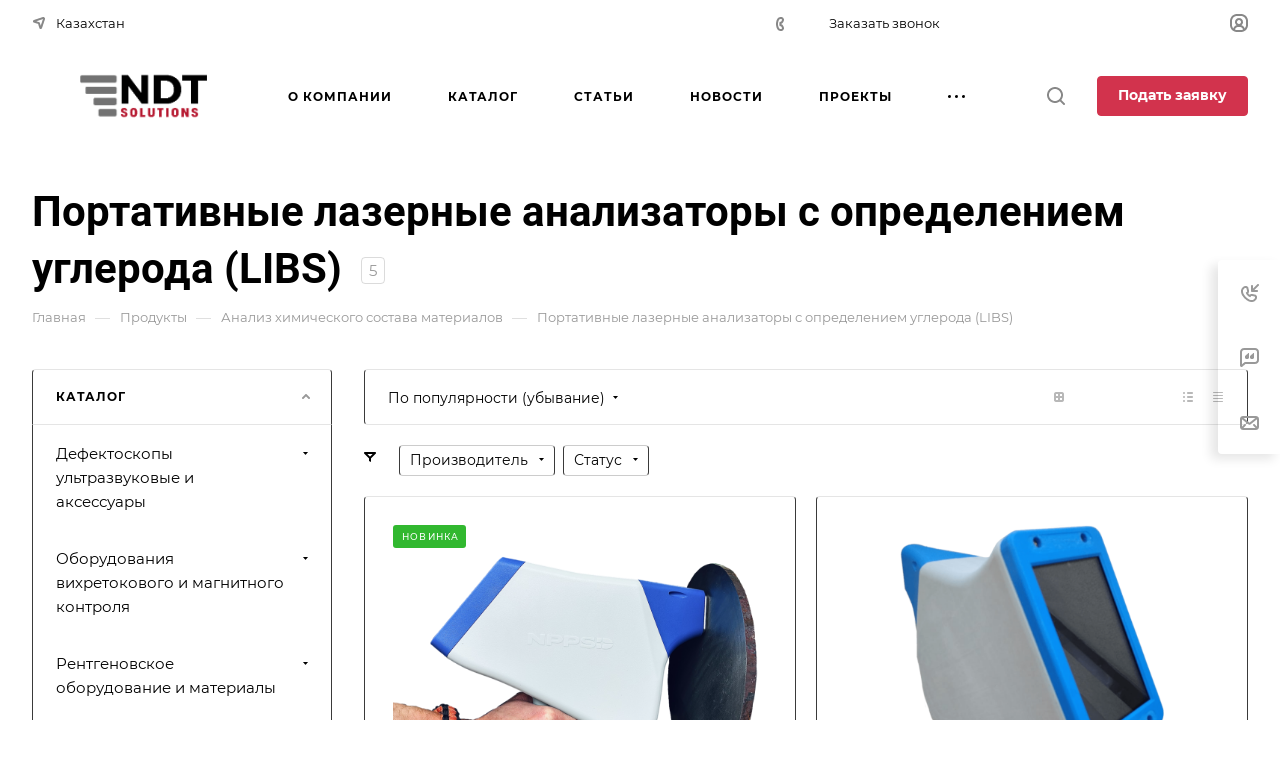

--- FILE ---
content_type: text/html; charset=UTF-8
request_url: http://ndt-solutions.kz/product/analiz-khimicheskogo-sostava-materialov/portativnye-lazernye-analizatory-s-opredeleniem-ugleroda-libs/
body_size: 106277
content:
<!DOCTYPE html>
<html xmlns="http://www.w3.org/1999/xhtml" xml:lang="ru" lang="ru" class="  ">
	<head><link rel="canonical" href="http://ndt-solutions.kz/product/analiz-khimicheskogo-sostava-materialov/portativnye-lazernye-analizatory-s-opredeleniem-ugleroda-libs/" />
		<title>портативные лазерные анализаторы с определением углерода (libs) от компании ООО &quot;НДТ Солюшенс&quot;</title>
		<meta name="viewport" content="initial-scale=1.0, width=device-width, maximum-scale=1" />
		<meta name="HandheldFriendly" content="true" />
		<meta name="yes" content="yes" />
		<meta name="apple-mobile-web-app-status-bar-style" content="black" />
		<meta name="SKYPE_TOOLBAR" content="SKYPE_TOOLBAR_PARSER_COMPATIBLE" />
		<meta http-equiv="Content-Type" content="text/html; charset=UTF-8" />
<meta name="keywords" content="портативные лазерные анализаторы с определением углерода (libs), заказать портативные лазерные анализаторы с определением углерода (libs), купить портативные лазерные анализаторы с определением углерода (libs), приобрести портативные лазерные анализаторы с определением углерода (libs), портативные лазерные анализаторы с определением углерода (libs) от дистрибьютора, портативные лазерные анализаторы с определением углерода (libs) от представителя, портативные лазерные анализаторы с определением углерода (libs) от дилера" />
<meta name="description" content="В нашем разделе портативные лазерные анализаторы с определением углерода (libs) представлена продукция только от проверенных производителей. Наша компания является официальным представителем." />
<script data-skip-moving="true">(function(w, d, n) {var cl = "bx-core";var ht = d.documentElement;var htc = ht ? ht.className : undefined;if (htc === undefined || htc.indexOf(cl) !== -1){return;}var ua = n.userAgent;if (/(iPad;)|(iPhone;)/i.test(ua)){cl += " bx-ios";}else if (/Windows/i.test(ua)){cl += ' bx-win';}else if (/Macintosh/i.test(ua)){cl += " bx-mac";}else if (/Linux/i.test(ua) && !/Android/i.test(ua)){cl += " bx-linux";}else if (/Android/i.test(ua)){cl += " bx-android";}cl += (/(ipad|iphone|android|mobile|touch)/i.test(ua) ? " bx-touch" : " bx-no-touch");cl += w.devicePixelRatio && w.devicePixelRatio >= 2? " bx-retina": " bx-no-retina";if (/AppleWebKit/.test(ua)){cl += " bx-chrome";}else if (/Opera/.test(ua)){cl += " bx-opera";}else if (/Firefox/.test(ua)){cl += " bx-firefox";}ht.className = htc ? htc + " " + cl : cl;})(window, document, navigator);</script>


<link href="/bitrix/js/ui/design-tokens/dist/ui.design-tokens.min.css?176465779023463"  rel="stylesheet" />
<link href="/bitrix/js/ui/fonts/opensans/ui.font.opensans.min.css?16660852862320"  rel="stylesheet" />
<link href="/bitrix/js/main/popup/dist/main.popup.bundle.min.css?176465846928056"  rel="stylesheet" />
<link href="/bitrix/cache/css/s1/aspro-allcorp3/page_e841e651aafd1014cc2b02d4421d7f55/page_e841e651aafd1014cc2b02d4421d7f55_v1.css?17668714822604"  rel="stylesheet" />
<link href="/bitrix/cache/css/s1/aspro-allcorp3/default_6b9c1608be2ba4bd8f849e02a27070b0/default_6b9c1608be2ba4bd8f849e02a27070b0_v1.css?17668712621477"  rel="stylesheet" />
<link href="/bitrix/cache/css/s1/aspro-allcorp3/default_62ce9ab9a3b45716118a1cd14acabd6f/default_62ce9ab9a3b45716118a1cd14acabd6f_v1.css?17668713754299"  rel="stylesheet" />
<link href="/bitrix/cache/css/s1/aspro-allcorp3/default_922798878b074868d60683f1d3096613/default_922798878b074868d60683f1d3096613_v1.css?1766871262664"  rel="stylesheet" />
<link href="/bitrix/cache/css/s1/aspro-allcorp3/template_576ce861c236d763ac5b1fad8538704e/template_576ce861c236d763ac5b1fad8538704e_v1.css?1766871375753027"  data-template-style="true" rel="stylesheet" />







            
            <!-- Yandex.Metrika counter -->
            
            <!-- /Yandex.Metrika counter -->
                        
            <!-- Yandex.Metrika counter -->
            
            <!-- /Yandex.Metrika counter -->
                        
            <!-- Yandex.Metrika counter -->
            
            <!-- /Yandex.Metrika counter -->
                    
        
                                <script data-skip-moving="true" src="/bitrix/js/main/jquery/jquery-2.2.4.min.js"></script>
                <script data-skip-moving="true" src="/bitrix/templates/aspro-allcorp3/js/speed.min.js?=1654668581"></script>
            
<style>html {--theme-base-color: #d2334d;--theme-base-opacity-color: #d2334d1a;--theme-more-color: #d2334d;--theme-border-radius:4px;--theme-outer-border-radius:4px;--theme-button-border-radius:4px;--theme-text-transform:none;--theme-letter-spacing:normal;--theme-button-font-size:0%;--theme-button-padding-2px:0%;--theme-button-padding-1px:0%;--theme-more-color-hue:350;--theme-more-color-saturation:64%;--theme-more-color-lightness:51%;--theme-base-color-hue:350;--theme-base-color-saturation:64%;--theme-base-color-lightness:51%;--theme-lightness-hover-diff:6%}</style>
<style>html {--theme-base-color: #d2334d;--theme-base-opacity-color: #d2334d1a;--theme-more-color: #d2334d;--theme-border-radius:4px;--theme-outer-border-radius:4px;--theme-button-border-radius:4px;--theme-text-transform:none;--theme-letter-spacing:normal;--theme-button-font-size:0%;--theme-button-padding-2px:0%;--theme-button-padding-1px:0%;--theme-more-color-hue:350;--theme-more-color-saturation:64%;--theme-more-color-lightness:51%;--theme-base-color-hue:350;--theme-base-color-saturation:64%;--theme-base-color-lightness:51%;--theme-lightness-hover-diff:6%}</style>
<style>.switcher-title {font-family: "Roboto", Arial, sans-serif;}</style>
<link href="/bitrix/templates/aspro-allcorp3/css/print.min.css?165466858111596" data-template-style="true" rel="stylesheet" media="print">
<script src="/bitrix/templates/aspro-allcorp3/vendor/ls.unveilhooks.min.js" data-skip-moving="true" defer=""></script>
<script src="/bitrix/templates/aspro-allcorp3/vendor/lazysizes.min.js" data-skip-moving="true" defer=""></script>
<script data-skip-moving="true" src="/bitrix/templates/aspro-allcorp3/js/actual.counter.min.js?=1654668582" defer></script>
<link rel="shortcut icon" href="/favicon.ico" type="image/x-icon" />
<link rel="apple-touch-icon" sizes="180x180" href="/upload/CAllcorp3/bca/pjn7tj5y9c6s2jegktctqw4onp1o08d5.jpg" />
<meta property="og:title" content="портативные лазерные анализаторы с определением углерода (libs) от компании ООО &quot;НДТ Солюшенс&quot;" />
<meta property="og:type" content="website" />
<meta property="og:image" content="http://ndt-solutions.kz/upload/CAllcorp3/0b7/i1lizfnapso0g45l4kth7sktqpqdu0vl.png" />
<link rel="image_src" href="http://ndt-solutions.kz/upload/CAllcorp3/0b7/i1lizfnapso0g45l4kth7sktqpqdu0vl.png"  />
<meta property="og:url" content="http://ndt-solutions.kz/product/analiz-khimicheskogo-sostava-materialov/portativnye-lazernye-analizatory-s-opredeleniem-ugleroda-libs/" />
<meta property="og:description" content="В нашем разделе портативные лазерные анализаторы с определением углерода (libs) представлена продукция только от проверенных производителей. Наша компания является официальным представителем." />

								<style>html {}</style>	</head>
	<body class=" site_s1   header_padding-146 side_left region_confirm_normal header_fill_light all_title_1 menu_lowercase_n fixed_y mfixed_y mfixed_view_always title_position_left mmenu_leftside mheader-v1 footer-v1 fill_bg_ header-v1 title-v1 bottom-icons-panel_n with_cabinet with_phones theme-default" id="main" data-site="/">
		<div class="bx_areas"></div>

		
		<div id="panel"></div>


						        <script data-skip-moving="true">
            var solutionName = 'arAllcorp3Options';
            var arAsproOptions = window[solutionName] = ({});
        </script>

        <script src="/bitrix/templates/aspro-allcorp3/js/setTheme.php?site_id=s1&site_dir=/" data-skip-moving="true"></script>

                <!--'start_frame_cache_options-block'-->                    <!--'end_frame_cache_options-block'-->
		<div class="body  hover_">
			<div class="body_media"></div>

						<div id="eyed-panel" class="eyed-panel">
			<div class="eyed-panel__inner">
			<!--noindex -->
			<div class="maxwidth-theme">
				<div class="line-block flexbox--justify-beetwen flexbox--wrap line-block--24-vertical">
					<div class="line-block__item eyed-panel__item" data-option="FONT-SIZE">
						<div class="line-block line-block--8-vertical">
							<div class="line-block__item eyed-panel__item-title font_bold">Размер шрифта</div>
							<div class="line-block__item eyed-panel__item-values">
								<div class="line-block line-block--8">
									<div class="line-block__item">
										<a href="" class="eyed-panel__item-value active" data-option_value="16" rel="nofollow" title="Уменьшенный размер шрифта"><i class="svg inline  svg-inline-" aria-hidden="true" ><svg width="19" height="13" viewBox="0 0 19 13" fill="none" xmlns="http://www.w3.org/2000/svg">
    <path d="M8.96686 11.9968L7.82623 8.82495H3.45905L2.34186 11.9968H0.373108L4.64655 0.528076H6.6778L10.9512 11.9968H8.96686ZM7.33405 7.21558L6.26373 4.1062C6.18561 3.89787 6.07623 3.56974 5.93561 3.12183C5.80019 2.67391 5.70644 2.34578 5.65436 2.13745C5.51373 2.77808 5.308 3.4786 5.03717 4.23901L4.00592 7.21558H7.33405ZM17.67 11.9968L17.3028 10.7937H17.2403C16.8236 11.3197 16.4044 11.6791 15.9825 11.8718C15.5606 12.0593 15.0189 12.1531 14.3575 12.1531C13.5085 12.1531 12.8445 11.9239 12.3653 11.4656C11.8913 11.0072 11.6544 10.3588 11.6544 9.52026C11.6544 8.62964 11.9851 7.95776 12.6465 7.50464C13.308 7.05151 14.3158 6.80412 15.67 6.76245L17.1622 6.71558V6.25464C17.1622 5.70256 17.032 5.2911 16.7715 5.02026C16.5163 4.74422 16.1179 4.6062 15.5762 4.6062C15.1335 4.6062 14.709 4.67131 14.3028 4.80151C13.8965 4.93172 13.5059 5.08537 13.1309 5.26245L12.5372 3.94995C13.0059 3.70516 13.5189 3.52026 14.0762 3.39526C14.6335 3.26506 15.1596 3.19995 15.6544 3.19995C16.7533 3.19995 17.5814 3.43953 18.1387 3.9187C18.7012 4.39787 18.9825 5.15047 18.9825 6.17651V11.9968H17.67ZM14.9356 10.7468C15.6023 10.7468 16.1361 10.5619 16.5372 10.1921C16.9434 9.81714 17.1465 9.2937 17.1465 8.62183V7.87183L16.0372 7.9187C15.1726 7.94995 14.5424 8.09578 14.1465 8.3562C13.7559 8.61141 13.5606 9.00464 13.5606 9.53589C13.5606 9.92131 13.6752 10.2208 13.9044 10.4343C14.1335 10.6427 14.4773 10.7468 14.9356 10.7468Z" fill="black"/>
</svg>
</i></a>
									</div>
									<div class="line-block__item">
										<a href="" class="eyed-panel__item-value" data-option_value="20" 
										rel="nofollow" title="Нормальный размер шрифта"><i class="svg inline  svg-inline-" aria-hidden="true" ><svg width="27" height="17" viewBox="0 0 27 17" fill="none" xmlns="http://www.w3.org/2000/svg">
    <path d="M12.2302 16L10.6618 11.6387H4.65692L3.12079 16H0.413757L6.28973 0.230469H9.0827L14.9587 16H12.2302ZM9.98505 9.42578L8.51337 5.15039C8.40594 4.86393 8.25555 4.41276 8.06219 3.79688C7.876 3.18099 7.74709 2.72982 7.67548 2.44336C7.48212 3.32422 7.19924 4.28743 6.82684 5.33301L5.40887 9.42578H9.98505ZM24.197 16L23.6921 14.3457H23.6061C23.0332 15.069 22.4567 15.5632 21.8766 15.8281C21.2966 16.0859 20.5518 16.2148 19.6423 16.2148C18.475 16.2148 17.5619 15.8997 16.903 15.2695C16.2513 14.6393 15.9255 13.7477 15.9255 12.5947C15.9255 11.3701 16.3802 10.4463 17.2897 9.82324C18.1992 9.2002 19.585 8.86003 21.447 8.80273L23.4987 8.73828V8.10449C23.4987 7.34538 23.3197 6.77962 22.9616 6.40723C22.6107 6.02767 22.0628 5.83789 21.3181 5.83789C20.7093 5.83789 20.1257 5.92741 19.5671 6.10645C19.0085 6.28548 18.4714 6.49674 17.9557 6.74023L17.1393 4.93555C17.7839 4.59896 18.4893 4.34473 19.2556 4.17285C20.0218 3.99382 20.7451 3.9043 21.4255 3.9043C22.9365 3.9043 24.0752 4.23372 24.8415 4.89258C25.6149 5.55143 26.0016 6.58626 26.0016 7.99707V16H24.197ZM20.4372 14.2812C21.3539 14.2812 22.0879 14.027 22.6393 13.5186C23.1979 13.0029 23.4772 12.2832 23.4772 11.3594V10.3281L21.9518 10.3926C20.763 10.4355 19.8965 10.6361 19.3522 10.9941C18.8151 11.3451 18.5466 11.8857 18.5466 12.6162C18.5466 13.1462 18.7041 13.5579 19.0192 13.8516C19.3343 14.138 19.807 14.2812 20.4372 14.2812Z" fill="black"/>
</svg></i></a>
									</div>
									<div class="line-block__item">
										<a href="" class="eyed-panel__item-value" data-option_value="24" rel="nofollow" title=" Увеличенный размер шрифта"><i class="svg inline  svg-inline-" aria-hidden="true" ><svg width="34" height="22" viewBox="0 0 34 22" fill="none" xmlns="http://www.w3.org/2000/svg">
    <path d="M15.4788 21L13.4827 15.4492H5.84009L3.88501 21H0.439697L7.91821 0.929688H11.4729L18.9514 21H15.4788ZM12.6213 12.6328L10.7483 7.19141C10.6116 6.82682 10.4202 6.2526 10.1741 5.46875C9.93709 4.6849 9.77303 4.11068 9.68188 3.74609C9.43579 4.86719 9.07576 6.0931 8.60181 7.42383L6.79712 12.6328H12.6213ZM30.7092 21L30.0667 18.8945H29.9573C29.2281 19.8151 28.4944 20.444 27.7561 20.7812C27.0178 21.1094 26.0699 21.2734 24.9124 21.2734C23.4267 21.2734 22.2646 20.8724 21.426 20.0703C20.5966 19.2682 20.1819 18.1335 20.1819 16.666C20.1819 15.1074 20.7607 13.9316 21.9182 13.1387C23.0758 12.3457 24.8394 11.9128 27.2092 11.8398L29.8206 11.7578V10.9512C29.8206 9.98503 29.5927 9.26497 29.137 8.79102C28.6903 8.30794 27.9931 8.06641 27.0452 8.06641C26.2704 8.06641 25.5276 8.18034 24.8167 8.4082C24.1057 8.63607 23.4221 8.90495 22.7659 9.21484L21.7268 6.91797C22.5471 6.48958 23.4449 6.16602 24.4202 5.94727C25.3954 5.7194 26.316 5.60547 27.1819 5.60547C29.1051 5.60547 30.5543 6.02474 31.5295 6.86328C32.5139 7.70182 33.0061 9.01888 33.0061 10.8145V21H30.7092ZM25.9241 18.8125C27.0907 18.8125 28.025 18.4889 28.7268 17.8418C29.4377 17.1855 29.7932 16.2695 29.7932 15.0938V13.7812L27.8518 13.8633C26.3388 13.918 25.2359 14.1732 24.5432 14.6289C23.8596 15.0755 23.5178 15.7637 23.5178 16.6934C23.5178 17.3678 23.7183 17.8919 24.1194 18.2656C24.5204 18.6302 25.122 18.8125 25.9241 18.8125Z" fill="black"/>
</svg></i></a>
									</div>
								</div>
							</div>
						</div>
					</div>
					<div class="line-block__item eyed-panel__item" data-option="COLOR-SCHEME">
						<div class="line-block line-block--8-vertical">
							<div class="line-block__item eyed-panel__item-title font_bold">Цвет фона и шрифта</div>
							<div class="line-block__item eyed-panel__item-values">
								<div class="line-block line-block--8">
									<div class="line-block__item">
										<a href="" class="eyed-panel__item-value active" data-option_value="black" rel="nofollow" title="Черным по белому фону"><span><i class="svg inline  svg-inline-" aria-hidden="true" ><svg width="12" height="18" viewBox="0 0 12 18" fill="none" xmlns="http://www.w3.org/2000/svg">
    <path d="M10 10.7227H11.9962V17.0028H9.36823V13H0V0H2.72461V10.7324H7.28418V0H10V10.7227Z" fill="black"/>
</svg></i></span></a>
									</div>
									<div class="line-block__item">
										<a href="" class="eyed-panel__item-value" data-option_value="white" rel="nofollow" title="Белым по черному фону"><span><i class="svg inline  svg-inline-" aria-hidden="true" ><svg width="12" height="18" viewBox="0 0 12 18" fill="none" xmlns="http://www.w3.org/2000/svg">
    <path d="M10 10.7227H11.9962V17.0028H9.36823V13H0V0H2.72461V10.7324H7.28418V0H10V10.7227Z" fill="#FFFFFF"/>
</svg>
</i></span></a>
									</div>
									<div class="line-block__item">
										<a href="" class="eyed-panel__item-value" data-option_value="blue" rel="nofollow" title="Синим по голубому фону"><span><i class="svg inline  svg-inline-" aria-hidden="true" ><svg width="12" height="18" viewBox="0 0 12 18" fill="none" xmlns="http://www.w3.org/2000/svg">
    <path d="M10 10.7227H11.9962V17.0028H9.36823V13H0V0H2.72461V10.7324H7.28418V0H10V10.7227Z" fill="#133C58"/>
</svg></i></span></a>
									</div>
									<div class="line-block__item">
										<a href="" class="eyed-panel__item-value" data-option_value="black_on_yellow" rel="nofollow" title="Черным по желтому фону"><span><i class="svg inline  svg-inline-" aria-hidden="true" ><svg width="12" height="18" viewBox="0 0 12 18" fill="none" xmlns="http://www.w3.org/2000/svg">
    <path d="M10 10.7227H11.9962V17.0028H9.36823V13H0V0H2.72461V10.7324H7.28418V0H10V10.7227Z" fill="#FFFF00"/>
</svg></i></span></a>
									</div>
									<div class="line-block__item">
										<a href="" class="eyed-panel__item-value" data-option_value="green" rel="nofollow" title="Зеленым по черному фону"><span><i class="svg inline  svg-inline-" aria-hidden="true" ><svg width="12" height="18" viewBox="0 0 12 18" fill="none" xmlns="http://www.w3.org/2000/svg">
    <path d="M10 10.7227H11.9962V17.0028H9.36823V13H0V0H2.72461V10.7324H7.28418V0H10V10.7227Z" fill="#a9dd38"/>
</svg>
</i></span></a>
									</div>
								</div>
							</div>
						</div>
					</div>
					<div class="line-block__item eyed-panel__item" data-option="IMAGES">
						<div class="line-block line-block--8-vertical">
							<div class="line-block__item eyed-panel__item-title font_bold">Изображения</div>
							<div class="line-block__item eyed-panel__item-values">
								<div class="line-block line-block--8">
									<div class="line-block__item">
										<a href="" class="eyed-panel__item-value active" data-option_value="1" rel="nofollow" title="Отображать изображения"><i class="svg inline  svg-inline-" aria-hidden="true" ><svg width="23" height="16" viewBox="0 0 23 16" fill="none" xmlns="http://www.w3.org/2000/svg">
    <path fill-rule="evenodd" clip-rule="evenodd" d="M6.99999 3C6.99999 4.65685 5.65684 6 3.99999 6C2.34314 6 0.99999 4.65685 0.99999 3C0.99999 1.34315 2.34314 0 3.99999 0C5.65684 0 6.99999 1.34315 6.99999 3ZM5.24741 8.86009L0.451182 14.3415C-0.114578 14.9881 0.344599 16 1.20376 16H13L6.75257 8.86009C6.35416 8.40476 5.64583 8.40476 5.24741 8.86009ZM12.2137 3.00071L8.52538 7.69489L15.9999 15.9999H21.9425C22.777 15.9999 23.2444 15.0382 22.7288 14.3821L13.7863 3.00071C13.3859 2.49114 12.614 2.49114 12.2137 3.00071Z" fill="black"/>
</svg></i></a>
									</div>
									<div class="line-block__item">
										<a href="" class="eyed-panel__item-value" data-option_value="0" rel="nofollow" title="Скрывать изображения"><i class="svg inline  svg-inline-" aria-hidden="true" ><svg width="20" height="20" viewBox="0 0 20 20" fill="none" xmlns="http://www.w3.org/2000/svg">
    <path fill-rule="evenodd" clip-rule="evenodd" d="M17 10C17 13.866 13.866 17 10 17C8.6099 17 7.31444 16.5948 6.22529 15.8961L15.8961 6.22529C16.5948 7.31444 17 8.6099 17 10ZM4.06915 18.0522C5.72846 19.2764 7.77973 20 10 20C15.5228 20 20 15.5228 20 10C20 4.47715 15.5228 0 10 0C4.47715 0 0 4.47715 0 10C0 12.2203 0.723592 14.2716 1.94782 15.9309L1.9023 15.9764L2.2681 16.3422C2.68477 16.8496 3.15041 17.3152 3.6578 17.7319L4.02362 18.0977L4.06915 18.0522ZM4.10396 13.7748L13.7748 4.10396C12.6856 3.40521 11.3901 3 10 3C6.13401 3 3 6.13401 3 10C3 11.3901 3.40521 12.6856 4.10396 13.7748Z" fill="black"/>
</svg></i></a>
									</div>
								</div>
							</div>
						</div>
					</div>
					<div class="line-block__item eyed-panel__item" data-option="SPEAKER">
						<div class="line-block line-block--8-vertical">
							<div class="line-block__item eyed-panel__item-title font_bold">Озвучивание текста</div>
							<div class="line-block__item eyed-panel__item-values">
								<div class="line-block line-block--8">
									<div class="line-block__item">
										<a href="" class="eyed-panel__item-value active" data-option_value="1" title="Озвучивать текст" rel="nofollow"><i class="svg inline  svg-inline-" aria-hidden="true" ><svg width="25" height="19" viewBox="0 0 25 19" fill="none" xmlns="http://www.w3.org/2000/svg">
    <path fill-rule="evenodd" clip-rule="evenodd" d="M5 12H2C0.895431 12 0 11.1046 0 9.99999V7.99998C0 6.89541 0.895424 5.99998 1.99999 5.99997L5 5.99996L10.2668 0.321492C10.8851 -0.345077 12 0.0923814 12 1.00153V17.0071C12 17.9166 10.8843 18.3538 10.2663 17.6865L5 12ZM23.7591 4.1292C23.1194 2.58498 22.1819 1.18187 21 -3.15548e-05L19.6087 1.39131C20.6078 2.39049 21.4004 3.5767 21.9412 4.88219C22.4819 6.18769 22.7603 7.58691 22.7603 8.99997C22.7603 10.413 22.4819 11.8122 21.9412 13.1177C21.4004 14.4232 20.6078 15.6094 19.6087 16.6086L21 18C22.1819 16.8181 23.1194 15.415 23.7591 13.8707C24.3987 12.3265 24.7279 10.6714 24.7279 8.99997C24.7279 7.32851 24.3987 5.67343 23.7591 4.1292ZM18.2294 2.30707C19.1083 3.186 19.8055 4.22943 20.2812 5.3778C20.7568 6.52617 21.0016 7.75698 21.0016 8.99997C21.0016 10.243 20.7568 11.4738 20.2812 12.6221C19.8055 13.7705 19.1083 14.8139 18.2294 15.6929L16.8317 14.2952C17.5271 13.5999 18.0787 12.7743 18.4551 11.8657C18.8314 10.9572 19.0251 9.98339 19.0251 8.99997C19.0251 8.01655 18.8314 7.04275 18.4551 6.13419C18.0787 5.22562 17.5271 4.40008 16.8317 3.7047L18.2294 2.30707ZM17.1192 9.07167C17.1342 7.50657 16.6595 5.97594 15.7615 4.69398L14.4778 5.59316C15.1883 6.60742 15.5639 7.81841 15.552 9.05669C15.5402 10.295 15.1415 11.4986 14.4118 12.4991L15.6781 13.4226C16.6004 12.158 17.1043 10.6368 17.1192 9.07167Z" fill="black"/>
</svg></i></a>
									</div>
									<div class="line-block__item">
										<a href="" class="eyed-panel__item-value" data-option_value="0" title="Не озвучивать текст" rel="nofollow"><i class="svg inline  svg-inline-" aria-hidden="true" ><svg width="20" height="20" viewBox="0 0 20 20" fill="none" xmlns="http://www.w3.org/2000/svg">
    <path fill-rule="evenodd" clip-rule="evenodd" d="M17 10C17 13.866 13.866 17 10 17C8.6099 17 7.31444 16.5948 6.22529 15.8961L15.8961 6.22529C16.5948 7.31444 17 8.6099 17 10ZM4.06915 18.0522C5.72846 19.2764 7.77973 20 10 20C15.5228 20 20 15.5228 20 10C20 4.47715 15.5228 0 10 0C4.47715 0 0 4.47715 0 10C0 12.2203 0.723592 14.2716 1.94782 15.9309L1.9023 15.9764L2.2681 16.3422C2.68477 16.8496 3.15041 17.3152 3.6578 17.7319L4.02362 18.0977L4.06915 18.0522ZM4.10396 13.7748L13.7748 4.10396C12.6856 3.40521 11.3901 3 10 3C6.13401 3 3 6.13401 3 10C3 11.3901 3.40521 12.6856 4.10396 13.7748Z" fill="black"/>
</svg></i></a>
									</div>
								</div>
							</div>
						</div>
					</div>
					<div class="line-block__item">
						<div class="btn btn-default eyed-toggle eyed-toggle--off font_bold"><i class="svg inline  svg-inline-" aria-hidden="true" ><svg width="22" height="14" viewBox="0 0 22 14" fill="none" xmlns="http://www.w3.org/2000/svg">
    <path fill-rule="evenodd" clip-rule="evenodd" d="M16.4576 3.84755C17.9142 4.86718 19.1161 6.0974 19.9011 7C19.1161 7.9026 17.9142 9.13282 16.4576 10.1524C14.88 11.2568 13.1674 12 11.4625 12C9.75763 12 8.04508 11.2568 6.46746 10.1524C5.01083 9.13282 3.80896 7.9026 3.02394 7C3.80896 6.0974 5.01083 4.86718 6.46746 3.84755C6.519 3.81148 6.57068 3.77578 6.6225 3.74049C6.51809 4.14288 6.46252 4.56495 6.46252 5C6.46252 7.76142 8.7011 10 11.4625 10C14.2239 10 16.4625 7.76142 16.4625 5C16.4625 4.56495 16.407 4.14288 16.3025 3.74049C16.3544 3.77578 16.406 3.81148 16.4576 3.84755ZM11.4625 0C16.0118 0 19.916 3.92521 21.5903 5.89701C22.1366 6.54044 22.1366 7.45956 21.5903 8.10299C19.916 10.0748 16.0118 14 11.4625 14C6.91329 14 3.00906 10.0748 1.3348 8.10299C0.788465 7.45956 0.788465 6.54044 1.3348 5.89701C3.00906 3.92521 6.91329 0 11.4625 0ZM11.4625 2C9.80567 2 8.46252 3.34315 8.46252 5C8.46252 6.65685 9.80567 8 11.4625 8C13.1194 8 14.4625 6.65685 14.4625 5C14.4625 3.34315 13.1194 2 11.4625 2Z" fill="black"/>
</svg></i>Обычная версия сайта</div>
					</div>
				</div>
			</div>
			<!-- noindex -->
		</div>
					</div>			<div class="visible-lg visible-md title-v1" data-ajax-block="HEADER" data-ajax-callback="headerInit">
				
<div class="mega-fixed-menu header--color_dark mega-fixed-menu--dark" data-src="" style="background: url(/upload/iblock/5c6/f2xutjwhy403xw82fxx9uk12uodtw5q7.jpg) no-repeat center;">
	<div class="mega-fixed-menu__row ">
		<div class="line-block line-block--100 line-block--32-1400">
						<div class="line-block__item">
				<div class="logo no-shrinked ">
					<a class="menu-light-icon-fill banner-light-icon-fill" href="/"><img src="/upload/CAllcorp3/60e/fyf3jmkpo490lu2ujuz7kkq5pm4cdy9k.png" alt="НДТ Солюшенс" title="НДТ Солюшенс" data-src="" /></a>				</div>
			</div>

									        <div class="line-block__item hide-1100 " data-ajax-load-block="HEADER_TOGGLE_SLOGAN">
                        
                                                                    <div class="slogan font_sm">
                                <div class="slogan__text banner-light-text menu-light-text">
                                    <span style="color: #000000;"><b><span style="color: #ffffff;">НАШИ КЛИЕНТЫ - ПРИОРИТЕТ НОМЕР ОДИН</span></b></span>                                </div>
                            </div>
                                                
                        
        </div>


        		</div>

		<div class="line-block line-block--48">
									        <div class="line-block__item no-shrinked " data-ajax-load-block="HEADER_TOGGLE_PHONE">
                        
                                        <div class="icon-block--with_icon ">
                            <div class="phones">
                                                                <div class="phones__phones-wrapper">
                                    <!--'start_frame_cache_common-phones-block-0'--><div class="phones__inner fill-theme-parent phones__inner--big">
	<span class="icon-block__only-icon banner-light-icon-fill menu-light-icon-fill fill-theme-target">
		<i class="svg inline  svg-inline-" aria-hidden="true" ><svg width="14" height="18" viewBox="0 0 14 18" fill="none" xmlns="http://www.w3.org/2000/svg">
<path fill-rule="evenodd" clip-rule="evenodd" d="M6.63104 7.97841C6.80463 8.37048 7.0041 8.78717 7.15518 9.07225C7.27009 9.28907 7.49877 9.67951 7.75313 10.0735C7.76214 10.0675 7.77119 10.0616 7.78029 10.0557C8.42453 9.63686 9.0857 9.68158 9.33213 9.70774C9.65095 9.7416 9.94005 9.82627 10.1562 9.90146C10.5996 10.0556 11.0572 10.2844 11.4507 10.5088C11.8534 10.7384 12.2607 11.0047 12.6067 11.2698C12.7791 11.4018 12.9587 11.5506 13.1228 11.7095C13.2598 11.8422 13.4996 12.0889 13.6819 12.4208C13.9567 12.9214 13.9912 13.4324 13.9984 13.6733C14.0076 13.9837 13.9774 14.2994 13.9216 14.5917C13.8662 14.8818 13.7732 15.2138 13.6215 15.5388C13.4853 15.8308 13.2157 16.3046 12.7088 16.6593C12.2763 16.9621 12.101 17.0614 11.5704 17.3623C11.5097 17.3967 11.4445 17.4337 11.3736 17.4739C10.0199 18.2431 8.63271 17.9822 7.88102 17.8407C7.83467 17.832 7.79075 17.8237 7.74939 17.8162C6.75715 17.6353 5.7137 16.9402 4.80916 16.0871C3.83349 15.1669 2.7972 13.855 1.8574 12.1001C-0.0332021 8.56968 -0.11428 5.48344 0.0632851 4.44905C0.155366 3.91264 0.377274 3.31038 0.67849 2.76835C0.975733 2.23348 1.45254 1.57218 2.16387 1.10241C2.86272 0.640891 3.08665 0.498187 3.5503 0.267086C4.05424 0.0159067 4.54851 -0.00825558 4.84873 0.00182873C5.18399 0.01309 5.50575 0.0758517 5.78987 0.161581C6.29082 0.312738 7.02383 0.643641 7.53773 1.30319C7.84738 1.70061 7.96266 2.13768 8.0032 2.29536C8.0629 2.52757 8.10186 2.76842 8.12854 2.98699C8.18252 3.42919 8.20461 3.93488 8.19668 4.4186C8.1889 4.89393 8.15099 5.42764 8.05633 5.9073C8.00998 6.14217 7.93607 6.43773 7.80765 6.73085C7.7078 6.95878 7.43069 7.53172 6.78987 7.89289C6.7363 7.92309 6.68325 7.95156 6.63104 7.97841ZM4.36756 7.68433C4.55311 8.29107 5.08198 9.4331 5.38688 10.0084C5.69177 10.5837 6.4713 11.8462 6.90539 12.2852C7.33947 12.7242 7.68815 12.619 7.8981 12.5196C7.99603 12.4732 8.11572 12.3629 8.26158 12.2285C8.42842 12.0748 8.62948 11.8895 8.87134 11.7322C9.32463 11.4376 11.633 12.8464 11.9276 13.3829C12.1 13.6969 11.9533 14.7465 11.561 15.0211C11.208 15.2682 11.1075 15.3251 10.5781 15.6255C10.5193 15.6588 10.4551 15.6952 10.3847 15.7353C9.68103 16.1351 8.95879 16.0037 8.10853 15.8487C7.25828 15.6936 5.31836 14.3246 3.62164 11.1563C1.92491 7.98792 1.93885 5.3504 2.03552 4.78725C2.13219 4.22409 2.57448 3.22841 3.267 2.77107C3.95952 2.31373 4.09679 2.22961 4.44334 2.05688C4.78989 1.88414 5.64012 2.12285 5.95894 2.53204C6.27777 2.94122 6.32266 5.86013 5.80696 6.15079C5.54379 6.29912 5.29676 6.38092 5.09355 6.44822C4.89855 6.5128 4.74389 6.56401 4.65399 6.64783C4.65164 6.65003 4.64927 6.65224 4.64688 6.65446C4.4631 6.8257 4.18439 7.08538 4.36756 7.68433Z" fill="#888888"/>
</svg></i>	</span>
	<span class="icon-block__icon banner-light-icon-fill menu-light-icon-fill">
		<i class="svg inline  svg-inline-" aria-hidden="true" ><svg width="8" height="14" viewBox="0 0 8 14" fill="none" xmlns="http://www.w3.org/2000/svg">
<path fill-rule="evenodd" clip-rule="evenodd" d="M4.34544 9.19035C4.3752 9.1854 4.40497 9.18018 4.43443 9.17502C4.57281 9.15079 4.70419 9.12778 4.79424 9.13924C4.98831 9.16393 5.27614 9.5452 5.52934 10.0011C5.80442 10.4963 6.00721 10.9435 5.99815 11.2339C5.9891 11.5243 5.52934 11.9971 5.27589 11.9988C5.02244 12.0005 4.84757 11.9988 4.38109 11.9511C3.9146 11.9034 3.24475 11.4539 3.05287 11.15C3.01142 11.0843 2.9725 11.0222 2.93476 10.9589C2.79777 10.7292 2.67639 10.4843 2.50683 10.0011C2.38177 9.64464 2.27993 9.27989 2.2013 8.9099C2.14516 8.64574 2.10086 8.3789 2.06839 8.11052C2.02384 7.74223 2.00157 7.37103 2.00158 6.99983C2.00159 6.62863 2.02389 6.25743 2.06846 5.88914C2.09963 5.63166 2.14168 5.37559 2.19462 5.12194C2.27415 4.74093 2.37824 4.36536 2.50691 3.99859C2.67086 3.53124 2.78974 3.27887 2.92127 3.05774C2.96323 2.9872 3.00647 2.91984 3.05287 2.8497C3.24475 2.55965 3.88724 2.09621 4.38109 2.04852C4.8225 2.0059 5.01031 2.00383 5.20555 2.00168C5.22875 2.00142 5.25205 2.00116 5.27589 2.00084C5.50043 1.99777 5.99548 2.46384 5.99815 2.76576C6.00082 3.06768 5.80442 3.50335 5.52934 3.99859C5.27614 4.45445 5.03412 4.83208 4.79424 4.86041C4.67301 4.87473 4.50319 4.84587 4.34543 4.81906C4.34446 4.8189 4.34349 4.81873 4.34253 4.81857C4.18927 4.79252 4.04775 4.76868 3.97373 4.78862C3.82312 4.82918 3.54967 4.93563 3.49577 5.30943C3.4932 5.32726 3.49073 5.34436 3.48836 5.36079C3.44104 5.68869 3.43248 5.74799 3.41183 5.99941C3.38433 6.33416 3.37058 6.66702 3.37058 6.99987C3.37058 7.3327 3.38433 7.66553 3.41183 8.00024L3.4131 8.0158C3.43387 8.26866 3.44294 8.37914 3.49577 8.69023C3.54967 9.00762 3.74545 9.17549 3.97986 9.2127C4.08232 9.22896 4.21374 9.21225 4.34544 9.19035ZM5.37457 6.77929C6.14981 6.56283 6.59901 5.993 6.72764 5.82983L6.72889 5.82825C6.95961 5.53558 7.15007 5.20246 7.27928 4.96984C7.43376 4.69172 7.59825 4.374 7.72726 4.05043C7.84309 3.75989 8.00443 3.28778 7.99965 2.74807C7.99459 2.17599 7.77645 1.73588 7.64424 1.50955C7.49263 1.24999 7.31188 1.03239 7.1437 0.862322C6.97566 0.692392 6.7691 0.518305 6.5318 0.372388C6.36872 0.272112 5.89055 -0.00858388 5.24849 0.000201648C5.22601 0.000509335 5.20348 0.000767052 5.18064 0.00102835C4.96138 0.00353635 4.71253 0.00638317 4.18864 0.056969C3.48664 0.124753 2.88759 0.440169 2.52245 0.674477C2.16526 0.903692 1.69714 1.27167 1.38331 1.74608C1.09444 2.18276 0.885227 2.57501 0.618097 3.33648C0.204199 4.51633 4.27173e-05 5.76124 6.70177e-09 6.99976C-4.27039e-05 8.23838 0.204061 9.48338 0.618057 10.6633C0.893193 11.4474 1.10375 11.8115 1.3601 12.2177C1.69309 12.7452 2.20651 13.1264 2.55172 13.3424C2.91355 13.5689 3.50343 13.8727 4.17747 13.9416C4.7199 13.997 4.96732 14.0017 5.28924 13.9996C5.89878 13.9955 6.3547 13.7409 6.55244 13.6179C6.80037 13.4635 7.01009 13.2804 7.17649 13.1062C7.34392 12.9308 7.51551 12.7142 7.65817 12.4628C7.78234 12.2439 7.98212 11.8299 7.99876 11.2962C8.01649 10.7279 7.84015 10.23 7.72897 9.95186C7.59938 9.62767 7.4336 9.30764 7.27928 9.02981C7.11975 8.74261 6.91803 8.42008 6.68541 8.1374C6.57069 7.99798 6.40884 7.81945 6.202 7.65484C6.06387 7.54492 5.77994 7.33821 5.3746 7.22192C5.37135 7.07433 5.37134 6.92688 5.37457 6.77929Z" fill="#888888"/>
</svg></i>	</span>

			<a class="phones__phone-link phones__phone-first dark_link banner-light-text menu-light-text icon-block__name" 
		   href="javascript:;"
		>
		   		</a>
	
			<div class="phones__dropdown">
			<div class="dropdown dropdown--relative">
									<div class="phones__phone-more dropdown__item color-theme-hover dropdown__item--first dropdown__item--last">
						<a class="phones__phone-link dark_link flexbox flexbox--direction-row flexbox--justify-beetwen phones__phone-link--no_descript" rel="nofollow" href="javascript:;">
							<span class="phones__phone-link-text">
																
															</span>
							
													</a>
					</div>
								
															<div class="phones__dropdown-item callback-item">

	<button type="button" 
		class="animate-load btn btn-default btn-wide" 
		data-event="jqm" 
		data-param-id="9" 
		data-name="callback"
	>
		Заказать звонок	</button>

</div>											<div class="phones__dropdown-item">
                                                    <div class="email__title phones__dropdown-title">
                        E-mail                    </div>
                
                <div class="phones__dropdown-value">
                                        <div>
                                            <div>
                            <a class="dark_link" href="mailto:zakaz@ndt-solutions.kz">zakaz@ndt-solutions.kz</a>
                        </div>
                                        </div>
                </div>

                                    </div>											<div class="phones__dropdown-item">
                
                                    <div class="address__title phones__dropdown-title">
                        Адрес                    </div>
                
                <div class="phones__dropdown-value">
                                        <div class="address__text  address__text--large ">
                        г. Алматы Улица Нурмакова, 1/1&nbsp;                    </div>
                </div>

                                    </div>																						<!-- noindex -->
			<div class="phones__dropdown-item social-item">
		<div class="social  social--picture-image">
		<ul class="social__items  ">
																																																										<li class="social__item social__item--image inst ">
							<a class="social__link fill-theme-hover banner-light-icon-fill menu-light-icon-fill" href="https://www.instagram.com/ndt.solutions/" target="_blank" rel="nofollow" title="Instagram">
															</a>
						</li>
																																																																																																																		<li class="social__item social__item--image li ">
							<a class="social__link fill-theme-hover banner-light-icon-fill menu-light-icon-fill" href="https://www.linkedin.com/company/ndt-solutions-ltd/" target="_blank" rel="nofollow" title="LinkedIn">
															</a>
						</li>
																										</ul>

			</div>
			</div>
		<!-- /noindex -->												</div>
		</div>
	
			<span class="more-arrow banner-light-icon-fill menu-light-icon-fill fill-dark-light-block">
			<svg width="7" height="5" viewBox="0 0 7 5" fill="none" xmlns="http://www.w3.org/2000/svg">
<path d="M5.55157 0.0181274H1.45448C1.05285 0.0181274 0.815132 0.46773 1.04127 0.799648L3.08402 3.79799C3.28217 4.08883 3.71079 4.08939 3.90971 3.79907L5.96405 0.800736C6.19139 0.468921 5.9538 0.0181274 5.55157 0.0181274Z" fill="#333333"/>
</svg>
		</span>
	</div><!--'end_frame_cache_common-phones-block-0'-->                                </div>

                                                            </div>
                        </div>
                    
                        
        </div>


        
						        <div class="line-block__item " data-ajax-load-block="HEADER_TOGGLE_BUTTON">
                        
                                        <div class="header-button">
                                <button type="button" class="btn animate-load btn-default"  data-event="jqm" data-param-id="8">Подать заявку</button>
                        </div>
                    
                        
        </div>


        		</div>
	</div>

	<div class="mega-fixed-menu__row mega-fixed-menu__row--overflow mega-fixed-menu__main-part">
				<!-- noindex -->
			<div class="burger-menu burger-menu--dark">
								<div class="burger-menu__item--large  burger-menu__item--first burger-menu__item--current  burger-menu__item--dropdown ">
				<a class="burger-menu__link--large burger-menu__link--light switcher-title dark_link" href="/company/">
					О компании				</a>
				<span class="burger-menu__item-delimiter"></span>
									<ul class="burger-menu__dropdown--right">
																				<li class="burger-menu__dropdown-item--middle  ">
								<div class="burger-menu__link-wrapper">
									<a class="burger-menu__link--middle burger-menu__link--light font_18 dark_link" href="/company/index.php" title="О компании">
										О компании									</a>
									
																	</div>
															</li>
																				<li class="burger-menu__dropdown-item--middle  ">
								<div class="burger-menu__link-wrapper">
									<a class="burger-menu__link--middle burger-menu__link--light font_18 dark_link" href="/company/history/" title="История">
										История									</a>
									
																	</div>
															</li>
																				<li class="burger-menu__dropdown-item--middle  ">
								<div class="burger-menu__link-wrapper">
									<a class="burger-menu__link--middle burger-menu__link--light font_18 dark_link" href="/company/licenses/" title="Лицензии">
										Лицензии									</a>
									
																	</div>
															</li>
																				<li class="burger-menu__dropdown-item--middle  ">
								<div class="burger-menu__link-wrapper">
									<a class="burger-menu__link--middle burger-menu__link--light font_18 dark_link" href="/company/docs/" title="Документы">
										Документы									</a>
									
																	</div>
															</li>
																				<li class="burger-menu__dropdown-item--middle  ">
								<div class="burger-menu__link-wrapper">
									<a class="burger-menu__link--middle burger-menu__link--light font_18 dark_link" href="/gallery/" title="Галерея">
										Галерея									</a>
									
																	</div>
															</li>
																				<li class="burger-menu__dropdown-item--middle  ">
								<div class="burger-menu__link-wrapper">
									<a class="burger-menu__link--middle burger-menu__link--light font_18 dark_link" href="/company/reviews/" title="Отзывы">
										Отзывы									</a>
									
																	</div>
															</li>
																				<li class="burger-menu__dropdown-item--middle  ">
								<div class="burger-menu__link-wrapper">
									<a class="burger-menu__link--middle burger-menu__link--light font_18 dark_link" href="/company/staff/" title="Сотрудники">
										Сотрудники									</a>
									
																	</div>
															</li>
																				<li class="burger-menu__dropdown-item--middle  ">
								<div class="burger-menu__link-wrapper">
									<a class="burger-menu__link--middle burger-menu__link--light font_18 dark_link" href="/company/vacancy/" title="Вакансии">
										Вакансии									</a>
									
																	</div>
															</li>
																				<li class="burger-menu__dropdown-item--middle  ">
								<div class="burger-menu__link-wrapper">
									<a class="burger-menu__link--middle burger-menu__link--light font_18 dark_link" href="/company/partners/" title="Партнеры">
										Партнеры									</a>
									
																	</div>
															</li>
																				<li class="burger-menu__dropdown-item--middle  ">
								<div class="burger-menu__link-wrapper">
									<a class="burger-menu__link--middle burger-menu__link--light font_18 dark_link" href="/company/brands/" title="Производители">
										Производители									</a>
									
																	</div>
															</li>
											</ul>
							</div>
											<div class="burger-menu__item--large    burger-menu__item--dropdown ">
				<a class="burger-menu__link--large burger-menu__link--light switcher-title dark_link" href="/product/">
					Каталог				</a>
				<span class="burger-menu__item-delimiter"></span>
									<ul class="burger-menu__dropdown--right">
																				<li class="burger-menu__dropdown-item--middle burger-menu__dropdown-item--with-dropdown ">
								<div class="burger-menu__link-wrapper">
									<a class="burger-menu__link--middle burger-menu__link--light font_18 dark_link" href="/product/PA%20flaw%20detectors/" title="Дефектоскопы ультразвуковые и аксессуары">
										Дефектоскопы ультразвуковые и аксессуары									</a>
									
																			<i class="svg inline  svg-inline- burger-menu__dropdown-right-arrow bg-theme-hover" aria-hidden="true" ><svg width="3" height="5" viewBox="0 0 3 5" fill="none" xmlns="http://www.w3.org/2000/svg">
<path d="M3 2.5L0 5L0 0L3 2.5Z" fill="#333333"/>
</svg>
</i>																	</div>
																	<ul class="burger-menu__dropdown--bottom">
																					<li class="burger-menu__dropdown-item--small ">
												<a class="burger-menu__link--small burger-menu__link--light font_14 dark_link" href="/product/PA%20flaw%20detectors/Inspection%20instruments/" title="Дефектоскопы на фазированных решетках и программное обеспечение">
													Дефектоскопы на фазированных решетках и программное обеспечение												</a>
											</li>
																					<li class="burger-menu__dropdown-item--small ">
												<a class="burger-menu__link--small burger-menu__link--light font_14 dark_link" href="/product/PA%20flaw%20detectors/Inspection%20robots%20and%20scanners/" title="Инспекционные роботы и сканеры">
													Инспекционные роботы и сканеры												</a>
											</li>
																					<li class="burger-menu__dropdown-item--small ">
												<a class="burger-menu__link--small burger-menu__link--light font_14 dark_link" href="/product/PA%20flaw%20detectors/defektoskopy-ultrazvukovye/" title="Дефектоскопы ультразвуковые">
													Дефектоскопы ультразвуковые												</a>
											</li>
																					<li class="burger-menu__dropdown-item--small ">
												<a class="burger-menu__link--small burger-menu__link--light font_14 dark_link" href="/product/PA%20flaw%20detectors/dlinnovolnovoy-metod-kontrolya/" title="Длинноволновой метод контроля">
													Длинноволновой метод контроля												</a>
											</li>
																					<li class="burger-menu__dropdown-item--small ">
												<a class="burger-menu__link--small burger-menu__link--light font_14 dark_link" href="/product/PA%20flaw%20detectors/probes-and-sensors/" title="Преобразователи и аксессуары ">
													Преобразователи и аксессуары 												</a>
											</li>
																					<li class="burger-menu__dropdown-item--small ">
												<a class="burger-menu__link--small burger-menu__link--light font_14 dark_link" href="/product/PA%20flaw%20detectors/statsionarnye-sistemy-monitoringa/" title="Стационарные системы мониторинга">
													Стационарные системы мониторинга												</a>
											</li>
																			</ul>
															</li>
																				<li class="burger-menu__dropdown-item--middle burger-menu__dropdown-item--with-dropdown ">
								<div class="burger-menu__link-wrapper">
									<a class="burger-menu__link--middle burger-menu__link--light font_18 dark_link" href="/product/oborudovaniya-matrichnogo-vikhretokovogo-kontrolya-/" title="Оборудования вихретокового и магнитного контроля ">
										Оборудования вихретокового и магнитного контроля 									</a>
									
																			<i class="svg inline  svg-inline- burger-menu__dropdown-right-arrow bg-theme-hover" aria-hidden="true" ><svg width="3" height="5" viewBox="0 0 3 5" fill="none" xmlns="http://www.w3.org/2000/svg">
<path d="M3 2.5L0 5L0 0L3 2.5Z" fill="#333333"/>
</svg>
</i>																	</div>
																	<ul class="burger-menu__dropdown--bottom">
																					<li class="burger-menu__dropdown-item--small ">
												<a class="burger-menu__link--small burger-menu__link--light font_14 dark_link" href="/product/oborudovaniya-matrichnogo-vikhretokovogo-kontrolya-/oborudovanie-impulsnogo-vikhretokovogo-kontrolya/" title="Оборудование магнитного контроля">
													Оборудование магнитного контроля												</a>
											</li>
																					<li class="burger-menu__dropdown-item--small ">
												<a class="burger-menu__link--small burger-menu__link--light font_14 dark_link" href="/product/oborudovaniya-matrichnogo-vikhretokovogo-kontrolya-/oborudovanie-dlya-matrichnogo-vikhretokovogo-kontrolya/" title="Оборудование матричного и импульсного вихретокового контроля">
													Оборудование матричного и импульсного вихретокового контроля												</a>
											</li>
																					<li class="burger-menu__dropdown-item--small ">
												<a class="burger-menu__link--small burger-menu__link--light font_14 dark_link" href="/product/oborudovaniya-matrichnogo-vikhretokovogo-kontrolya-/preobrazovateli-i-aksessuary-/" title="Преобразователи и аксессуары ">
													Преобразователи и аксессуары 												</a>
											</li>
																					<li class="burger-menu__dropdown-item--small ">
												<a class="burger-menu__link--small burger-menu__link--light font_14 dark_link" href="/product/oborudovaniya-matrichnogo-vikhretokovogo-kontrolya-/programmnoe-obespechenie/" title="Программное обеспечение">
													Программное обеспечение												</a>
											</li>
																			</ul>
															</li>
																				<li class="burger-menu__dropdown-item--middle burger-menu__dropdown-item--with-dropdown ">
								<div class="burger-menu__link-wrapper">
									<a class="burger-menu__link--middle burger-menu__link--light font_18 dark_link" href="/product/rentgenovskoe-oborudovanie-i-materialy/" title="Рентгеновское оборудование и материалы">
										Рентгеновское оборудование и материалы									</a>
									
																			<i class="svg inline  svg-inline- burger-menu__dropdown-right-arrow bg-theme-hover" aria-hidden="true" ><svg width="3" height="5" viewBox="0 0 3 5" fill="none" xmlns="http://www.w3.org/2000/svg">
<path d="M3 2.5L0 5L0 0L3 2.5Z" fill="#333333"/>
</svg>
</i>																	</div>
																	<ul class="burger-menu__dropdown--bottom">
																					<li class="burger-menu__dropdown-item--small ">
												<a class="burger-menu__link--small burger-menu__link--light font_14 dark_link" href="/product/rentgenovskoe-oborudovanie-i-materialy/gamma-defektoskopy/" title="Гамма дефектоскопы">
													Гамма дефектоскопы												</a>
											</li>
																					<li class="burger-menu__dropdown-item--small ">
												<a class="burger-menu__link--small burger-menu__link--light font_14 dark_link" href="/product/rentgenovskoe-oborudovanie-i-materialy/kompyuternaya-radiografiya-ct/" title="Компьютерная радиография CT">
													Компьютерная радиография CT												</a>
											</li>
																					<li class="burger-menu__dropdown-item--small ">
												<a class="burger-menu__link--small burger-menu__link--light font_14 dark_link" href="/product/rentgenovskoe-oborudovanie-i-materialy/prinadlezhnosti-dlya-radiograficheskogo-kontrolya/" title="Принадлежности для радиографического контроля">
													Принадлежности для радиографического контроля												</a>
											</li>
																					<li class="burger-menu__dropdown-item--small ">
												<a class="burger-menu__link--small burger-menu__link--light font_14 dark_link" href="/product/rentgenovskoe-oborudovanie-i-materialy/rentgenovskaya-plenka-reaktivy-dlya-obrabotki-plenki/" title="Рентгеновская пленка, реактивы для обработки пленки и оборудования для проявки">
													Рентгеновская пленка, реактивы для обработки пленки и оборудования для проявки												</a>
											</li>
																					<li class="burger-menu__dropdown-item--small ">
												<a class="burger-menu__link--small burger-menu__link--light font_14 dark_link" href="/product/rentgenovskoe-oborudovanie-i-materialy/rentgenovskie-apparaty/" title="Рентгеновские аппараты">
													Рентгеновские аппараты												</a>
											</li>
																					<li class="burger-menu__dropdown-item--small ">
												<a class="burger-menu__link--small burger-menu__link--light font_14 dark_link" href="/product/rentgenovskoe-oborudovanie-i-materialy/tsifrovaya-radiografiya/" title="Цифровая радиография">
													Цифровая радиография												</a>
											</li>
																			</ul>
															</li>
																				<li class="burger-menu__dropdown-item--middle burger-menu__dropdown-item--with-dropdown ">
								<div class="burger-menu__link-wrapper">
									<a class="burger-menu__link--middle burger-menu__link--light font_18 dark_link" href="/product/analiz-khimicheskogo-sostava-materialov/" title="Анализ химического состава материалов">
										Анализ химического состава материалов									</a>
									
																			<i class="svg inline  svg-inline- burger-menu__dropdown-right-arrow bg-theme-hover" aria-hidden="true" ><svg width="3" height="5" viewBox="0 0 3 5" fill="none" xmlns="http://www.w3.org/2000/svg">
<path d="M3 2.5L0 5L0 0L3 2.5Z" fill="#333333"/>
</svg>
</i>																	</div>
																	<ul class="burger-menu__dropdown--bottom">
																					<li class="burger-menu__dropdown-item--small ">
												<a class="burger-menu__link--small burger-menu__link--light font_14 dark_link" href="/product/analiz-khimicheskogo-sostava-materialov/optiko-emissionnye-spektrometry/" title="Оптико-эмиссионные спектрометры">
													Оптико-эмиссионные спектрометры												</a>
											</li>
																					<li class="burger-menu__dropdown-item--small burger-menu__dropdown-item--active">
												<a class="burger-menu__link--small burger-menu__link--light font_14 dark_link" href="/product/analiz-khimicheskogo-sostava-materialov/portativnye-lazernye-analizatory-s-opredeleniem-ugleroda-libs/" title="Портативные лазерные анализаторы с определением углерода (LIBS)">
													Портативные лазерные анализаторы с определением углерода (LIBS)												</a>
											</li>
																					<li class="burger-menu__dropdown-item--small ">
												<a class="burger-menu__link--small burger-menu__link--light font_14 dark_link" href="/product/analiz-khimicheskogo-sostava-materialov/portativnye-rentgeno-fluorestsentnye-analizatory-xrf/" title="Портативные рентгено-флуоресцентные анализаторы (XRF)">
													Портативные рентгено-флуоресцентные анализаторы (XRF)												</a>
											</li>
																			</ul>
															</li>
																				<li class="burger-menu__dropdown-item--middle burger-menu__dropdown-item--with-dropdown ">
								<div class="burger-menu__link-wrapper">
									<a class="burger-menu__link--middle burger-menu__link--light font_18 dark_link" href="/product/ispytanie-materialov/" title="Испытание материалов">
										Испытание материалов									</a>
									
																			<i class="svg inline  svg-inline- burger-menu__dropdown-right-arrow bg-theme-hover" aria-hidden="true" ><svg width="3" height="5" viewBox="0 0 3 5" fill="none" xmlns="http://www.w3.org/2000/svg">
<path d="M3 2.5L0 5L0 0L3 2.5Z" fill="#333333"/>
</svg>
</i>																	</div>
																	<ul class="burger-menu__dropdown--bottom">
																					<li class="burger-menu__dropdown-item--small ">
												<a class="burger-menu__link--small burger-menu__link--light font_14 dark_link" href="/product/ispytanie-materialov/avtonomnye-portativnye-pribory-nerazrushayushchego-kontrolya/" title="Автономные портативные приборы неразрушающего контроля">
													Автономные портативные приборы неразрушающего контроля												</a>
											</li>
																					<li class="burger-menu__dropdown-item--small ">
												<a class="burger-menu__link--small burger-menu__link--light font_14 dark_link" href="/product/ispytanie-materialov/izmeriteli-sherokhovatosti-profilometry/" title="Измерители шероховатости-профилометры">
													Измерители шероховатости-профилометры												</a>
											</li>
																					<li class="burger-menu__dropdown-item--small ">
												<a class="burger-menu__link--small burger-menu__link--light font_14 dark_link" href="/product/ispytanie-materialov/klimaticheskie-kamery/" title="Климатические камеры">
													Климатические камеры												</a>
											</li>
																					<li class="burger-menu__dropdown-item--small ">
												<a class="burger-menu__link--small burger-menu__link--light font_14 dark_link" href="/product/ispytanie-materialov/kontrol-germetichnosti/" title="Контроль герметичности">
													Контроль герметичности												</a>
											</li>
																					<li class="burger-menu__dropdown-item--small ">
												<a class="burger-menu__link--small burger-menu__link--light font_14 dark_link" href="/product/ispytanie-materialov/portativnye-tverdomery-i-aksessuary-/" title="Портативные твердомеры и аксессуары ">
													Портативные твердомеры и аксессуары 												</a>
											</li>
																					<li class="burger-menu__dropdown-item--small ">
												<a class="burger-menu__link--small burger-menu__link--light font_14 dark_link" href="/product/ispytanie-materialov/ultrazvukovye-tolshchinomery/" title="Ультразвуковые толщиномеры">
													Ультразвуковые толщиномеры												</a>
											</li>
																			</ul>
															</li>
																				<li class="burger-menu__dropdown-item--middle burger-menu__dropdown-item--with-dropdown ">
								<div class="burger-menu__link-wrapper">
									<a class="burger-menu__link--middle burger-menu__link--light font_18 dark_link" href="/product/promyshlennaya-metrologiya-i-kontrol/" title="Промышленная метрология и контроль">
										Промышленная метрология и контроль									</a>
									
																			<i class="svg inline  svg-inline- burger-menu__dropdown-right-arrow bg-theme-hover" aria-hidden="true" ><svg width="3" height="5" viewBox="0 0 3 5" fill="none" xmlns="http://www.w3.org/2000/svg">
<path d="M3 2.5L0 5L0 0L3 2.5Z" fill="#333333"/>
</svg>
</i>																	</div>
																	<ul class="burger-menu__dropdown--bottom">
																					<li class="burger-menu__dropdown-item--small ">
												<a class="burger-menu__link--small burger-menu__link--light font_14 dark_link" href="/product/promyshlennaya-metrologiya-i-kontrol/videoizmeritelnye-mashiny/" title="Видеоизмерительные машины">
													Видеоизмерительные машины												</a>
											</li>
																					<li class="burger-menu__dropdown-item--small ">
												<a class="burger-menu__link--small burger-menu__link--light font_14 dark_link" href="/product/promyshlennaya-metrologiya-i-kontrol/vysotomery/" title="Высотомеры">
													Высотомеры												</a>
											</li>
																					<li class="burger-menu__dropdown-item--small ">
												<a class="burger-menu__link--small burger-menu__link--light font_14 dark_link" href="/product/promyshlennaya-metrologiya-i-kontrol/kontrol-krupnogabaritnykh-izdeliy/" title="Контроль крупногабаритных изделий">
													Контроль крупногабаритных изделий												</a>
											</li>
																					<li class="burger-menu__dropdown-item--small ">
												<a class="burger-menu__link--small burger-menu__link--light font_14 dark_link" href="/product/promyshlennaya-metrologiya-i-kontrol/koordinatno-izmeritelnye-mashiny/" title="Координатно-измерительные машины">
													Координатно-измерительные машины												</a>
											</li>
																					<li class="burger-menu__dropdown-item--small ">
												<a class="burger-menu__link--small burger-menu__link--light font_14 dark_link" href="/product/promyshlennaya-metrologiya-i-kontrol/metrologicheskoe-programmnoe-obespechenie/" title="Метрологическое программное обеспечение">
													Метрологическое программное обеспечение												</a>
											</li>
																					<li class="burger-menu__dropdown-item--small ">
												<a class="burger-menu__link--small burger-menu__link--light font_14 dark_link" href="/product/promyshlennaya-metrologiya-i-kontrol/portativnye-izmeritelnye-ruki/" title="Портативные измерительные руки">
													Портативные измерительные руки												</a>
											</li>
																					<li class="burger-menu__dropdown-item--small ">
												<a class="burger-menu__link--small burger-menu__link--light font_14 dark_link" href="/product/promyshlennaya-metrologiya-i-kontrol/prinadlezhnosti-i-aksessuary-dlya-kim/" title="Принадлежности и аксессуары для КИМ">
													Принадлежности и аксессуары для КИМ												</a>
											</li>
																			</ul>
															</li>
																				<li class="burger-menu__dropdown-item--middle burger-menu__dropdown-item--with-dropdown ">
								<div class="burger-menu__link-wrapper">
									<a class="burger-menu__link--middle burger-menu__link--light font_18 dark_link" href="/product/tekhnicheskie-endoskopy/" title="Технические эндоскопы">
										Технические эндоскопы									</a>
									
																			<i class="svg inline  svg-inline- burger-menu__dropdown-right-arrow bg-theme-hover" aria-hidden="true" ><svg width="3" height="5" viewBox="0 0 3 5" fill="none" xmlns="http://www.w3.org/2000/svg">
<path d="M3 2.5L0 5L0 0L3 2.5Z" fill="#333333"/>
</svg>
</i>																	</div>
																	<ul class="burger-menu__dropdown--bottom">
																					<li class="burger-menu__dropdown-item--small ">
												<a class="burger-menu__link--small burger-menu__link--light font_14 dark_link" href="/product/tekhnicheskie-endoskopy/avtomobilnye-endoskopy/" title="Автомобильные эндоскопы">
													Автомобильные эндоскопы												</a>
											</li>
																					<li class="burger-menu__dropdown-item--small ">
												<a class="burger-menu__link--small burger-menu__link--light font_14 dark_link" href="/product/tekhnicheskie-endoskopy/videoendoskopy-dlya-sluzhb-obespecheniya-bezopasnosti-i-tamozhni/" title="Видеоэндоскопы для служб обеспечения безопасности и таможни">
													Видеоэндоскопы для служб обеспечения безопасности и таможни												</a>
											</li>
																					<li class="burger-menu__dropdown-item--small ">
												<a class="burger-menu__link--small burger-menu__link--light font_14 dark_link" href="/product/tekhnicheskie-endoskopy/portativnye-hd-videoendoskopy-bez-artikulyatsii/" title="Портативные HD видеоэндоскопы без артикуляции">
													Портативные HD видеоэндоскопы без артикуляции												</a>
											</li>
																					<li class="burger-menu__dropdown-item--small ">
												<a class="burger-menu__link--small burger-menu__link--light font_14 dark_link" href="/product/tekhnicheskie-endoskopy/promyshlennye-endoskopy/" title="Промышленные эндоскопы">
													Промышленные эндоскопы												</a>
											</li>
																			</ul>
															</li>
																				<li class="burger-menu__dropdown-item--middle burger-menu__dropdown-item--with-dropdown ">
								<div class="burger-menu__link-wrapper">
									<a class="burger-menu__link--middle burger-menu__link--light font_18 dark_link" href="/product/tekhnologicheskoe-oborudovanie-dlya-proizvodstva-elektroniki/" title="Технологическое оборудование для производства электроники">
										Технологическое оборудование для производства электроники									</a>
									
																			<i class="svg inline  svg-inline- burger-menu__dropdown-right-arrow bg-theme-hover" aria-hidden="true" ><svg width="3" height="5" viewBox="0 0 3 5" fill="none" xmlns="http://www.w3.org/2000/svg">
<path d="M3 2.5L0 5L0 0L3 2.5Z" fill="#333333"/>
</svg>
</i>																	</div>
																	<ul class="burger-menu__dropdown--bottom">
																					<li class="burger-menu__dropdown-item--small ">
												<a class="burger-menu__link--small burger-menu__link--light font_14 dark_link" href="/product/tekhnologicheskoe-oborudovanie-dlya-proizvodstva-elektroniki/smt-printery-trafaretnoy-pechati-/" title="SMT принтеры трафаретной печати ">
													SMT принтеры трафаретной печати 												</a>
											</li>
																					<li class="burger-menu__dropdown-item--small ">
												<a class="burger-menu__link--small burger-menu__link--light font_14 dark_link" href="/product/tekhnologicheskoe-oborudovanie-dlya-proizvodstva-elektroniki/oborudovaniya-dip-dlya-payka-volnoy-pripoya/" title="Оборудования DIP для пайка волной припоя">
													Оборудования DIP для пайка волной припоя												</a>
											</li>
																					<li class="burger-menu__dropdown-item--small ">
												<a class="burger-menu__link--small burger-menu__link--light font_14 dark_link" href="/product/tekhnologicheskoe-oborudovanie-dlya-proizvodstva-elektroniki/oborudovaniya-dlya-obrabotki-pechatnykh-plat/" title="Оборудования для обработки печатных плат">
													Оборудования для обработки печатных плат												</a>
											</li>
																					<li class="burger-menu__dropdown-item--small ">
												<a class="burger-menu__link--small burger-menu__link--light font_14 dark_link" href="/product/tekhnologicheskoe-oborudovanie-dlya-proizvodstva-elektroniki/pechi-oplavleniya/" title="Печи оплавления">
													Печи оплавления												</a>
											</li>
																					<li class="burger-menu__dropdown-item--small ">
												<a class="burger-menu__link--small burger-menu__link--light font_14 dark_link" href="/product/tekhnologicheskoe-oborudovanie-dlya-proizvodstva-elektroniki/ustanovshchiki-komponentov-poverkhnostnogo-montazha-/" title="Установщики компонентов поверхностного монтажа ">
													Установщики компонентов поверхностного монтажа 												</a>
											</li>
																			</ul>
															</li>
																				<li class="burger-menu__dropdown-item--middle burger-menu__dropdown-item--with-dropdown ">
								<div class="burger-menu__link-wrapper">
									<a class="burger-menu__link--middle burger-menu__link--light font_18 dark_link" href="/product/Capillary%20control/" title="Капиллярный и магнитопорошковый контроль">
										Капиллярный и магнитопорошковый контроль									</a>
									
																			<i class="svg inline  svg-inline- burger-menu__dropdown-right-arrow bg-theme-hover" aria-hidden="true" ><svg width="3" height="5" viewBox="0 0 3 5" fill="none" xmlns="http://www.w3.org/2000/svg">
<path d="M3 2.5L0 5L0 0L3 2.5Z" fill="#333333"/>
</svg>
</i>																	</div>
																	<ul class="burger-menu__dropdown--bottom">
																					<li class="burger-menu__dropdown-item--small ">
												<a class="burger-menu__link--small burger-menu__link--light font_14 dark_link" href="/product/Capillary%20control/oborudovanie-dlya-kapillyarnogo-kontrolya/" title="Оборудование для капиллярного контроля">
													Оборудование для капиллярного контроля												</a>
											</li>
																					<li class="burger-menu__dropdown-item--small ">
												<a class="burger-menu__link--small burger-menu__link--light font_14 dark_link" href="/product/Capillary%20control/oborudovanie-dlya-magnitoporoshkovogo-kontrolya/" title="Оборудование для магнитопорошкового контроля">
													Оборудование для магнитопорошкового контроля												</a>
											</li>
																					<li class="burger-menu__dropdown-item--small ">
												<a class="burger-menu__link--small burger-menu__link--light font_14 dark_link" href="/product/Capillary%20control/prinadlezhnosti-dlya-kapillyarnogo-kontrolya/" title="Принадлежности для капиллярного контроля">
													Принадлежности для капиллярного контроля												</a>
											</li>
																					<li class="burger-menu__dropdown-item--small ">
												<a class="burger-menu__link--small burger-menu__link--light font_14 dark_link" href="/product/Capillary%20control/raskhodnye-materialy-dlya-kapillyarnogo-kontrolya/" title="Расходные материалы для капиллярного контроля">
													Расходные материалы для капиллярного контроля												</a>
											</li>
																					<li class="burger-menu__dropdown-item--small ">
												<a class="burger-menu__link--small burger-menu__link--light font_14 dark_link" href="/product/Capillary%20control/raskhodnye-materialy-dlya-magnitoporoshkovogo-kontrolya/" title="Расходные материалы для магнитопорошкового контроля">
													Расходные материалы для магнитопорошкового контроля												</a>
											</li>
																			</ul>
															</li>
											</ul>
							</div>
											<div class="burger-menu__item--large     ">
				<a class="burger-menu__link--large burger-menu__link--light switcher-title dark_link" href="/articles/">
					Статьи				</a>
				<span class="burger-menu__item-delimiter"></span>
							</div>
											<div class="burger-menu__item--large     ">
				<a class="burger-menu__link--large burger-menu__link--light switcher-title dark_link" href="/news/index.php">
					Новости				</a>
				<span class="burger-menu__item-delimiter"></span>
							</div>
											<div class="burger-menu__item--large     ">
				<a class="burger-menu__link--large burger-menu__link--light switcher-title dark_link" href="/projects/">
					Проекты				</a>
				<span class="burger-menu__item-delimiter"></span>
							</div>
											<div class="burger-menu__item--large     ">
				<a class="burger-menu__link--large burger-menu__link--light switcher-title dark_link" href="/contacts/">
					Контакты				</a>
				<span class="burger-menu__item-delimiter"></span>
							</div>
											<div class="burger-menu__item--large   burger-menu__item--last burger-menu__item--dropdown ">
				<a class="burger-menu__link--large burger-menu__link--light switcher-title dark_link" href="/info/">
					Информация				</a>
				<span class="burger-menu__item-delimiter"></span>
									<ul class="burger-menu__dropdown--right">
																				<li class="burger-menu__dropdown-item--middle  ">
								<div class="burger-menu__link-wrapper">
									<a class="burger-menu__link--middle burger-menu__link--light font_18 dark_link" href="/sales/" title="Акции">
										Акции									</a>
									
																	</div>
															</li>
																				<li class="burger-menu__dropdown-item--middle  ">
								<div class="burger-menu__link-wrapper">
									<a class="burger-menu__link--middle burger-menu__link--light font_18 dark_link" href="/news/" title="Новости">
										Новости									</a>
									
																	</div>
															</li>
																				<li class="burger-menu__dropdown-item--middle  ">
								<div class="burger-menu__link-wrapper">
									<a class="burger-menu__link--middle burger-menu__link--light font_18 dark_link" href="/articles/" title="Статьи">
										Статьи									</a>
									
																	</div>
															</li>
																				<li class="burger-menu__dropdown-item--middle  ">
								<div class="burger-menu__link-wrapper">
									<a class="burger-menu__link--middle burger-menu__link--light font_18 dark_link" href="/info/faq/" title="Вопрос-ответ">
										Вопрос-ответ									</a>
									
																	</div>
															</li>
																				<li class="burger-menu__dropdown-item--middle  ">
								<div class="burger-menu__link-wrapper">
									<a class="burger-menu__link--middle burger-menu__link--light font_18 dark_link" href="/landings/" title="Решения">
										Решения									</a>
									
																	</div>
															</li>
											</ul>
							</div>
						</div>
		<!-- /noindex -->
					</div>

	<div class="mega-fixed-menu__row ">
		<div class="line-block line-block--48">
											<div class="line-block__item icon-block--with_icon">
					                        <!--'start_frame_cache_header-regionality-block1'-->        

	<div class="regions region_wrapper" title="Ваш регион: Казахстан">
		<div class="js_city_change regions__chooser fill-theme-parent light-opacity-hover color-theme-hover js_city_change animate-load1" data-name="city_chooser" data-param-url="%2Fproduct%2Fanaliz-khimicheskogo-sostava-materialov%2Fportativnye-lazernye-analizatory-s-opredeleniem-ugleroda-libs%2F" data-param-form_id="city_chooser">
			<span class="icon-block__only-icon fill-theme-target banner-light-icon-fill menu-light-icon-fill"><i class="svg inline  svg-inline-region" aria-hidden="true" ><svg width="18" height="18" viewBox="0 0 18 18" fill="none" xmlns="http://www.w3.org/2000/svg">
<path fill-rule="evenodd" clip-rule="evenodd" d="M17.8695 3.28961C17.7476 3.65856 13.7182 15.7844 13.5164 16.3397C13.0884 17.5176 11.9748 18.0896 10.9275 17.9886C9.98549 17.8977 8.97159 17.2296 8.71591 16.027C8.64542 15.6955 7.84346 12.2376 7.45067 10.5446L5.28573 10.0452C3.75087 9.69123 2.17192 9.32733 1.93279 9.27244C-0.536978 8.70562 -0.662723 5.27198 1.6877 4.46901C1.9085 4.39358 4.49875 3.53169 7.30008 2.59955C7.61163 2.49588 7.9258 2.39135 8.2396 2.28693C9.81201 1.7637 11.3811 1.24153 12.5804 0.842007C13.1801 0.642225 13.6869 0.473258 14.0553 0.350216L14.4971 0.202439L14.6268 0.158793L14.6648 0.145927C14.6752 0.142376 14.678 0.141384 14.6764 0.141954C16.6095 -0.533077 18.5227 1.31235 17.8695 3.28961ZM13.9915 2.47947C13.966 2.48796 13.9403 2.49653 13.9143 2.50521C12.4714 2.98622 10.1504 3.75851 7.96284 4.48642C6.60482 4.9383 5.2982 5.37307 4.28495 5.71044C4.07339 5.78088 3.87462 5.84707 3.69084 5.90829C3.2288 6.06219 2.86151 6.18464 2.624 6.26401C2.46939 6.31567 2.36977 6.34908 2.33477 6.36103C1.86417 6.5218 1.89965 7.2133 2.38053 7.32367C2.43013 7.33505 2.53674 7.35958 2.6882 7.39446C2.9416 7.45282 3.32053 7.54013 3.76801 7.64326C3.96195 7.68796 4.16877 7.73564 4.38382 7.78521C6.25163 8.21579 8.74095 8.78995 8.81298 8.80727C8.92389 8.83394 9.13153 8.93572 9.18838 9.18247C9.19839 9.22593 9.24794 9.43949 9.32332 9.76435C9.52383 10.6285 9.90706 12.2802 10.2149 13.6127C10.2654 13.831 10.3138 14.0407 10.359 14.237C10.4579 14.6659 10.5417 15.0306 10.5986 15.2806C10.6362 15.4461 10.6621 15.5613 10.6728 15.6114C10.7689 16.0634 11.4474 16.176 11.636 15.6572C11.6491 15.6209 11.681 15.5283 11.7288 15.3871C11.8082 15.1531 11.9317 14.7859 12.0873 14.3214C12.1502 14.1336 12.2184 13.9298 12.291 13.7125C13.1751 11.0685 14.72 6.42381 15.4975 4.08466C15.5064 4.0578 15.5152 4.03125 15.524 4.005C15.6188 3.71969 15.7014 3.47107 15.769 3.26752C15.8828 2.92493 15.9542 2.71003 15.9698 2.66274C16.1002 2.26789 15.7107 1.8988 15.3363 2.02956C15.2899 2.04576 15.0626 2.12198 14.699 2.24341C14.5011 2.3095 14.2629 2.38899 13.9915 2.47947Z" fill="#888888"/>
</svg></i></span>
			<span class="icon-block__icon fill-theme-target banner-light-icon-fill menu-light-icon-fill"><i class="svg inline  svg-inline-region" aria-hidden="true" ><svg width="13" height="13" viewBox="0 0 13 13" fill="none" xmlns="http://www.w3.org/2000/svg">
<path fill-rule="evenodd" clip-rule="evenodd" d="M10.9007 2.09972C10.8615 2.1188 10.821 2.1353 10.7796 2.1491L4.34943 4.29249L7.18639 5.14358C7.50836 5.24017 7.76027 5.49208 7.85686 5.81406L8.70795 8.65101L10.8513 2.22083C10.8651 2.17942 10.8816 2.13896 10.9007 2.09972ZM7.25032 10.7524C7.25207 10.7648 7.25403 10.7777 7.25624 10.7909C7.27412 10.8981 7.31173 11.0564 7.39694 11.2268C7.4841 11.4012 7.63054 11.6059 7.86893 11.7648C8.11358 11.9279 8.39484 12.0024 8.68121 12.0024C8.96759 12.0024 9.24885 11.9279 9.49349 11.7648C9.73188 11.6059 9.87833 11.4012 9.96549 11.2268C10.0507 11.0564 10.0883 10.8981 10.1062 10.7909C10.1073 10.7843 10.1083 10.7779 10.1093 10.7715L12.7308 2.90695C12.7308 2.90692 12.7308 2.90689 12.7309 2.90686C12.7485 2.86738 12.7713 2.81407 12.796 2.74984C12.8444 2.62419 12.9055 2.44262 12.9477 2.23194C13.0176 1.88228 13.1053 1.09147 12.5071 0.49332C11.909 -0.104839 11.1182 -0.017172 10.7685 0.0527581C10.5578 0.0948957 10.3763 0.15609 10.2506 0.204419C10.1864 0.229123 10.1331 0.251898 10.0936 0.269597C10.0936 0.26961 10.0935 0.269623 10.0935 0.269636L2.22891 2.89115C2.22257 2.89213 2.21612 2.89316 2.20958 2.89425C2.10231 2.91213 1.94401 2.94974 1.77361 3.03495C1.59928 3.12211 1.39454 3.26856 1.23561 3.50695C1.07251 3.7516 0.998047 4.03286 0.998047 4.31923C0.998047 4.6056 1.07251 4.88686 1.23561 5.13151C1.39454 5.3699 1.59928 5.51634 1.77361 5.60351C1.94401 5.68871 2.10231 5.72633 2.20958 5.7442C2.22279 5.74641 2.23561 5.74837 2.248 5.75012L6.09594 6.90451L7.25032 10.7524Z" fill="#888888"/>
</svg></i></span>
							<span class="regions__name icon-block__name color-theme-hover font_13 banner-light-text menu-light-text">Казахстан</span>
				<span class="more-arrow fill-theme-target banner-light-icon-fill menu-light-icon-fill fill-dark-light-block"><svg width="7" height="5" viewBox="0 0 7 5" fill="none" xmlns="http://www.w3.org/2000/svg">
<path d="M5.55157 0.0181274H1.45448C1.05285 0.0181274 0.815132 0.46773 1.04127 0.799648L3.08402 3.79799C3.28217 4.08883 3.71079 4.08939 3.90971 3.79907L5.96405 0.800736C6.19139 0.468921 5.9538 0.0181274 5.55157 0.0181274Z" fill="#333333"/>
</svg>
</span>
					</div>
		<div class="dropdown">
			<div class="wrap">
									<div class="more_item  font_13">
						<span class="color-theme-hover color_333" data-region_id="935" data-href="http://ndt-solutions.by/product/analiz-khimicheskogo-sostava-materialov/portativnye-lazernye-analizatory-s-opredeleniem-ugleroda-libs/">Беларусь</span>
					</div>
									<div class="more_item current font_13">
						<span class="color-theme-hover color_333" data-region_id="936" data-href="http://ndt-solutions.kz/product/analiz-khimicheskogo-sostava-materialov/portativnye-lazernye-analizatory-s-opredeleniem-ugleroda-libs/">Казахстан</span>
					</div>
									<div class="more_item  font_13">
						<span class="color-theme-hover color_333" data-region_id="1212" data-href="http://ndt-solutions.ru/product/analiz-khimicheskogo-sostava-materialov/portativnye-lazernye-analizatory-s-opredeleniem-ugleroda-libs/">Россия</span>
					</div>
									<div class="more_item  font_13">
						<span class="color-theme-hover color_333" data-region_id="1268" data-href="http://ndt-solutions.uz/product/analiz-khimicheskogo-sostava-materialov/portativnye-lazernye-analizatory-s-opredeleniem-ugleroda-libs/">Узбекистан</span>
					</div>
							</div>
		</div>
			</div>
        <!--'end_frame_cache_header-regionality-block1'-->    				</div>
			
									        <div class="line-block__item " data-ajax-load-block="HEADER_TOGGLE_SOCIAL">
                        
                                        
	<!-- noindex -->
		<div class="social social--picture-svg ">
		<ul class="social__items  ">
																																																										<li class="social__item  ">
							<a class="social__link fill-theme-hover banner-light-icon-fill menu-light-icon-fill" href="https://www.instagram.com/ndt.solutions/" target="_blank" rel="nofollow" title="Instagram">
																	<i class="svg inline  svg-inline-inst" aria-hidden="true" ><svg width="15" height="15" viewBox="0 0 15 15" fill="none" xmlns="http://www.w3.org/2000/svg">
<path fill-rule="evenodd" clip-rule="evenodd" d="M4 0H11C12.0609 0 13.0783 0.421424 13.8284 1.17157C14.5786 1.92172 15 2.93913 15 4V11C15 12.0609 14.5786 13.0783 13.8284 13.8284C13.0783 14.5786 12.0609 15 11 15H4C2.93913 15 1.92172 14.5786 1.17157 13.8284C0.421424 13.0783 0 12.0609 0 11V4C0 2.93913 0.421424 1.92172 1.17157 1.17157C1.92172 0.421424 2.93913 0 4 0ZM4 2H11C11.5304 2 12.0391 2.21074 12.4142 2.58582C12.7893 2.96089 13 3.46957 13 4V11C13 11.5304 12.7893 12.0391 12.4142 12.4142C12.0391 12.7893 11.5304 13 11 13H4C3.46957 13 2.96089 12.7893 2.58582 12.4142C2.21074 12.0391 2 11.5304 2 11V4C2 3.46957 2.21074 2.96089 2.58582 2.58582C2.96089 2.21074 3.46957 2 4 2ZM7.5 4C8.19223 4 8.86895 4.20526 9.44452 4.58984C10.0201 4.97443 10.4687 5.52104 10.7336 6.16058C10.9985 6.80013 11.0678 7.50387 10.9327 8.1828C10.7977 8.86173 10.4643 9.48537 9.97485 9.97485C9.48537 10.4643 8.86173 10.7977 8.1828 10.9327C7.50387 11.0678 6.80013 10.9985 6.16058 10.7336C5.52104 10.4687 4.97443 10.0201 4.58984 9.44452C4.20526 8.86895 4 8.19223 4 7.5C4 6.57174 4.36877 5.68152 5.02515 5.02515C5.68152 4.36877 6.57174 4 7.5 4ZM7.5 6C7.79667 6 8.0867 6.08799 8.33337 6.25281C8.58005 6.41763 8.77227 6.65188 8.8858 6.92596C8.99933 7.20005 9.02907 7.50169 8.97119 7.79266C8.91331 8.08364 8.77045 8.35089 8.56067 8.56067C8.35089 8.77045 8.08364 8.91331 7.79266 8.97119C7.50169 9.02907 7.20005 8.99933 6.92596 8.8858C6.65188 8.77227 6.41763 8.58005 6.25281 8.33337C6.08799 8.0867 6 7.79667 6 7.5C6 7.10218 6.15803 6.72064 6.43933 6.43933C6.72064 6.15803 7.10218 6 7.5 6Z" fill="#333333"/>
</svg></i>															</a>
						</li>
																																																																																																																		<li class="social__item  ">
							<a class="social__link fill-theme-hover banner-light-icon-fill menu-light-icon-fill" href="https://www.linkedin.com/company/ndt-solutions-ltd/" target="_blank" rel="nofollow" title="LinkedIn">
																	<i class="svg inline  svg-inline-li" aria-hidden="true" ><svg width="13" height="13" viewBox="0 0 13 13" fill="none" xmlns="http://www.w3.org/2000/svg">
<path fill-rule="evenodd" clip-rule="evenodd" d="M3 4H0V13H3V4ZM7 4H4V13H7V8C7.13992 7.71064 7.35535 7.46442 7.6236 7.28735C7.89184 7.11029 8.20292 7.00896 8.52399 6.99402C8.73322 6.98879 8.94108 7.02939 9.13293 7.11304C9.32479 7.19668 9.49602 7.32135 9.63458 7.47821C9.77314 7.63507 9.87567 7.82035 9.935 8.02106C9.99433 8.22177 10.009 8.43303 9.97803 8.64001L10 13H13V8C13 5.873 12.378 4 9.737 4C9.20139 3.99669 8.67268 4.12084 8.19452 4.36218C7.71636 4.60352 7.30246 4.95514 6.987 5.388L7 4ZM1.5 0C1.79667 0 2.0867 0.0879855 2.33337 0.252808C2.58005 0.41763 2.77227 0.651875 2.8858 0.925964C2.99933 1.20005 3.02907 1.50169 2.97119 1.79266C2.91331 2.08364 2.77045 2.35089 2.56067 2.56067C2.35089 2.77045 2.08364 2.91331 1.79266 2.97119C1.50169 3.02907 1.20005 2.99933 0.925964 2.8858C0.651875 2.77227 0.41763 2.58005 0.252808 2.33337C0.0879855 2.0867 0 1.79667 0 1.5C0 1.10218 0.158026 0.720636 0.439331 0.439331C0.720636 0.158026 1.10218 0 1.5 0Z" fill="#333333"/>
</svg>
</i>															</a>
						</li>
																										</ul>

			</div>
		<!-- /noindex -->
                    
                        
        </div>


        		</div>

		<div class="line-block line-block--48">
									        <div class="line-block__item hidden" data-ajax-load-block="HEADER_TOGGLE_LANG">
                                    
        </div>


        
						        <div class="line-block__item " data-ajax-load-block="HEADER_TOGGLE_SEARCH">
                        
                                                                    <button type="button" class="header-search banner-light-icon-fill fill-theme-hover color-theme-hover menu-light-icon-fill light-opacity-hover btn--no-btn-appearance" title="Поиск">
                                <i class="svg inline  svg-inline- header-search__icon" aria-hidden="true" ><svg width="19" height="19" viewBox="0 0 19 19" fill="none" xmlns="http://www.w3.org/2000/svg">
<path fill-rule="evenodd" clip-rule="evenodd" d="M8.99805 0.00244141C4.57977 0.00244141 0.998047 3.58416 0.998047 8.00244C0.998047 12.4207 4.57977 16.0024 8.99805 16.0024C10.8468 16.0024 12.549 15.3754 13.9037 14.3223L17.2909 17.7095C17.6815 18.1001 18.3146 18.1001 18.7052 17.7095C19.0957 17.319 19.0957 16.6859 18.7052 16.2953L15.3179 12.9081C16.371 11.5534 16.998 9.85115 16.998 8.00244C16.998 3.58416 13.4163 0.00244141 8.99805 0.00244141ZM2.99805 8.00244C2.99805 4.68873 5.68434 2.00244 8.99805 2.00244C12.3118 2.00244 14.998 4.68873 14.998 8.00244C14.998 11.3161 12.3118 14.0024 8.99805 14.0024C5.68434 14.0024 2.99805 11.3161 2.99805 8.00244Z" fill="#888888"/>
</svg></i>                                                            </button>
                                            
                        
        </div>


        
						        <div class="line-block__item " data-ajax-load-block="HEADER_TOGGLE_CABINET">
                        
                                        <div class="header-cabinet">
                                                        <!--'start_frame_cache_cabinet-link1'-->        <!-- noindex -->
                                <a class="header-cabinet__link fill-theme-hover light-opacity-hover dark_link animate-load" data-event="jqm" title="Войти" data-param-type="auth" data-param-backurl="/product/analiz-khimicheskogo-sostava-materialov/portativnye-lazernye-analizatory-s-opredeleniem-ugleroda-libs/" data-name="auth" href="/cabinet/">
                                    <i class="svg inline  svg-inline-cabinet banner-light-icon-fill menu-light-icon-fill" aria-hidden="true" ><svg width="18" height="19" viewBox="0 0 18 19" fill="none" xmlns="http://www.w3.org/2000/svg">
<path fill-rule="evenodd" clip-rule="evenodd" d="M0 7.00244C0 3.13645 3.13401 0.00244141 7 0.00244141H11C14.866 0.00244141 18 3.13645 18 7.00244V11.0024C18 14.8684 14.866 18.0024 11 18.0024H7C3.13401 18.0024 0 14.8684 0 11.0024V7.00244ZM7 2.00244C4.23858 2.00244 2 4.24102 2 7.00244V11.0024C2 12.2874 2.48473 13.4592 3.28131 14.3449C3.81254 12.8325 5.05024 11.6528 6.59842 11.2015C5.62776 10.4717 5 9.31039 5 8.00244C5 5.7933 6.79086 4.00244 9 4.00244C11.2091 4.00244 13 5.7933 13 8.00244C13 9.31039 12.3722 10.4717 11.4016 11.2015C12.9498 11.6528 14.1875 12.8325 14.7187 14.3449C15.5153 13.4592 16 12.2874 16 11.0024V7.00244C16 4.24102 13.7614 2.00244 11 2.00244H7ZM7 16.0024C6.29934 16.0024 5.63233 15.8583 5.02702 15.5981C5.22447 14.1325 6.48027 13.0024 8 13.0024H10C11.5197 13.0024 12.7755 14.1325 12.973 15.5981C12.3677 15.8583 11.7007 16.0024 11 16.0024H7ZM7 8.00244C7 6.89787 7.89543 6.00244 9 6.00244C10.1046 6.00244 11 6.89787 11 8.00244C11 9.10701 10.1046 10.0024 9 10.0024C7.89543 10.0024 7 9.10701 7 8.00244Z" fill="#888888"/>
</svg></i>                                            </a>
                <!-- /noindex -->
        <!--'end_frame_cache_cabinet-link1'-->                        </div>
                    
                        
        </div>


        
						        <div class="line-block__item hidden" data-ajax-load-block="HEADER_TOGGLE_COMPARE">
                                    
        </div>


        			
						        <div class="line-block__item hidden" data-ajax-load-block="HEADER_TOGGLE_BASKET">
                                    
        </div>


        		</div>
	</div>
	
	<i class="svg inline  svg-inline- mega-fixed-menu__close stroke-theme-hover " aria-hidden="true" ><svg width="14" height="14" viewBox="0 0 14 14" fill="none" xmlns="http://www.w3.org/2000/svg">
<path d="M13 1L1 13M1 1L13 13" stroke="#999999" stroke-width="2" stroke-linecap="round"/>
</svg>
</i></div>				
<header class="header_1 header  header--with_regions    ">
	<div class="header__inner">

		
		<div class="header__top-part  header__top-part--height_46 header__top-part--can-transparent header--color_light bg_none header__top-part--bordered header__top-part--paddings" data-ajax-load-block="HEADER_TOP_PART">
							
			<div class="header__top-inner">
														<div class="header__top-item icon-block--with_icon">
						                        <!--'start_frame_cache_header-regionality-block2'-->        

	<div class="regions region_wrapper" title="Ваш регион: Казахстан">
		<div class="js_city_change regions__chooser fill-theme-parent light-opacity-hover color-theme-hover js_city_change animate-load1" data-name="city_chooser" data-param-url="%2Fproduct%2Fanaliz-khimicheskogo-sostava-materialov%2Fportativnye-lazernye-analizatory-s-opredeleniem-ugleroda-libs%2F" data-param-form_id="city_chooser">
			<span class="icon-block__only-icon fill-theme-target banner-light-icon-fill menu-light-icon-fill"><i class="svg inline  svg-inline-region" aria-hidden="true" ><svg width="18" height="18" viewBox="0 0 18 18" fill="none" xmlns="http://www.w3.org/2000/svg">
<path fill-rule="evenodd" clip-rule="evenodd" d="M17.8695 3.28961C17.7476 3.65856 13.7182 15.7844 13.5164 16.3397C13.0884 17.5176 11.9748 18.0896 10.9275 17.9886C9.98549 17.8977 8.97159 17.2296 8.71591 16.027C8.64542 15.6955 7.84346 12.2376 7.45067 10.5446L5.28573 10.0452C3.75087 9.69123 2.17192 9.32733 1.93279 9.27244C-0.536978 8.70562 -0.662723 5.27198 1.6877 4.46901C1.9085 4.39358 4.49875 3.53169 7.30008 2.59955C7.61163 2.49588 7.9258 2.39135 8.2396 2.28693C9.81201 1.7637 11.3811 1.24153 12.5804 0.842007C13.1801 0.642225 13.6869 0.473258 14.0553 0.350216L14.4971 0.202439L14.6268 0.158793L14.6648 0.145927C14.6752 0.142376 14.678 0.141384 14.6764 0.141954C16.6095 -0.533077 18.5227 1.31235 17.8695 3.28961ZM13.9915 2.47947C13.966 2.48796 13.9403 2.49653 13.9143 2.50521C12.4714 2.98622 10.1504 3.75851 7.96284 4.48642C6.60482 4.9383 5.2982 5.37307 4.28495 5.71044C4.07339 5.78088 3.87462 5.84707 3.69084 5.90829C3.2288 6.06219 2.86151 6.18464 2.624 6.26401C2.46939 6.31567 2.36977 6.34908 2.33477 6.36103C1.86417 6.5218 1.89965 7.2133 2.38053 7.32367C2.43013 7.33505 2.53674 7.35958 2.6882 7.39446C2.9416 7.45282 3.32053 7.54013 3.76801 7.64326C3.96195 7.68796 4.16877 7.73564 4.38382 7.78521C6.25163 8.21579 8.74095 8.78995 8.81298 8.80727C8.92389 8.83394 9.13153 8.93572 9.18838 9.18247C9.19839 9.22593 9.24794 9.43949 9.32332 9.76435C9.52383 10.6285 9.90706 12.2802 10.2149 13.6127C10.2654 13.831 10.3138 14.0407 10.359 14.237C10.4579 14.6659 10.5417 15.0306 10.5986 15.2806C10.6362 15.4461 10.6621 15.5613 10.6728 15.6114C10.7689 16.0634 11.4474 16.176 11.636 15.6572C11.6491 15.6209 11.681 15.5283 11.7288 15.3871C11.8082 15.1531 11.9317 14.7859 12.0873 14.3214C12.1502 14.1336 12.2184 13.9298 12.291 13.7125C13.1751 11.0685 14.72 6.42381 15.4975 4.08466C15.5064 4.0578 15.5152 4.03125 15.524 4.005C15.6188 3.71969 15.7014 3.47107 15.769 3.26752C15.8828 2.92493 15.9542 2.71003 15.9698 2.66274C16.1002 2.26789 15.7107 1.8988 15.3363 2.02956C15.2899 2.04576 15.0626 2.12198 14.699 2.24341C14.5011 2.3095 14.2629 2.38899 13.9915 2.47947Z" fill="#888888"/>
</svg></i></span>
			<span class="icon-block__icon fill-theme-target banner-light-icon-fill menu-light-icon-fill"><i class="svg inline  svg-inline-region" aria-hidden="true" ><svg width="13" height="13" viewBox="0 0 13 13" fill="none" xmlns="http://www.w3.org/2000/svg">
<path fill-rule="evenodd" clip-rule="evenodd" d="M10.9007 2.09972C10.8615 2.1188 10.821 2.1353 10.7796 2.1491L4.34943 4.29249L7.18639 5.14358C7.50836 5.24017 7.76027 5.49208 7.85686 5.81406L8.70795 8.65101L10.8513 2.22083C10.8651 2.17942 10.8816 2.13896 10.9007 2.09972ZM7.25032 10.7524C7.25207 10.7648 7.25403 10.7777 7.25624 10.7909C7.27412 10.8981 7.31173 11.0564 7.39694 11.2268C7.4841 11.4012 7.63054 11.6059 7.86893 11.7648C8.11358 11.9279 8.39484 12.0024 8.68121 12.0024C8.96759 12.0024 9.24885 11.9279 9.49349 11.7648C9.73188 11.6059 9.87833 11.4012 9.96549 11.2268C10.0507 11.0564 10.0883 10.8981 10.1062 10.7909C10.1073 10.7843 10.1083 10.7779 10.1093 10.7715L12.7308 2.90695C12.7308 2.90692 12.7308 2.90689 12.7309 2.90686C12.7485 2.86738 12.7713 2.81407 12.796 2.74984C12.8444 2.62419 12.9055 2.44262 12.9477 2.23194C13.0176 1.88228 13.1053 1.09147 12.5071 0.49332C11.909 -0.104839 11.1182 -0.017172 10.7685 0.0527581C10.5578 0.0948957 10.3763 0.15609 10.2506 0.204419C10.1864 0.229123 10.1331 0.251898 10.0936 0.269597C10.0936 0.26961 10.0935 0.269623 10.0935 0.269636L2.22891 2.89115C2.22257 2.89213 2.21612 2.89316 2.20958 2.89425C2.10231 2.91213 1.94401 2.94974 1.77361 3.03495C1.59928 3.12211 1.39454 3.26856 1.23561 3.50695C1.07251 3.7516 0.998047 4.03286 0.998047 4.31923C0.998047 4.6056 1.07251 4.88686 1.23561 5.13151C1.39454 5.3699 1.59928 5.51634 1.77361 5.60351C1.94401 5.68871 2.10231 5.72633 2.20958 5.7442C2.22279 5.74641 2.23561 5.74837 2.248 5.75012L6.09594 6.90451L7.25032 10.7524Z" fill="#888888"/>
</svg></i></span>
							<span class="regions__name icon-block__name color-theme-hover font_13 banner-light-text menu-light-text">Казахстан</span>
				<span class="more-arrow fill-theme-target banner-light-icon-fill menu-light-icon-fill fill-dark-light-block"><svg width="7" height="5" viewBox="0 0 7 5" fill="none" xmlns="http://www.w3.org/2000/svg">
<path d="M5.55157 0.0181274H1.45448C1.05285 0.0181274 0.815132 0.46773 1.04127 0.799648L3.08402 3.79799C3.28217 4.08883 3.71079 4.08939 3.90971 3.79907L5.96405 0.800736C6.19139 0.468921 5.9538 0.0181274 5.55157 0.0181274Z" fill="#333333"/>
</svg>
</span>
					</div>
		<div class="dropdown">
			<div class="wrap">
									<div class="more_item  font_13">
						<span class="color-theme-hover color_333" data-region_id="935" data-href="http://ndt-solutions.by/product/analiz-khimicheskogo-sostava-materialov/portativnye-lazernye-analizatory-s-opredeleniem-ugleroda-libs/">Беларусь</span>
					</div>
									<div class="more_item current font_13">
						<span class="color-theme-hover color_333" data-region_id="936" data-href="http://ndt-solutions.kz/product/analiz-khimicheskogo-sostava-materialov/portativnye-lazernye-analizatory-s-opredeleniem-ugleroda-libs/">Казахстан</span>
					</div>
									<div class="more_item  font_13">
						<span class="color-theme-hover color_333" data-region_id="1212" data-href="http://ndt-solutions.ru/product/analiz-khimicheskogo-sostava-materialov/portativnye-lazernye-analizatory-s-opredeleniem-ugleroda-libs/">Россия</span>
					</div>
									<div class="more_item  font_13">
						<span class="color-theme-hover color_333" data-region_id="1268" data-href="http://ndt-solutions.uz/product/analiz-khimicheskogo-sostava-materialov/portativnye-lazernye-analizatory-s-opredeleniem-ugleroda-libs/">Узбекистан</span>
					</div>
							</div>
		</div>
			</div>
        <!--'end_frame_cache_header-regionality-block2'-->    					</div>
				
												        <div class="header__top-item hide-1300 " data-ajax-load-block="HEADER_TOGGLE_ADDRESS">
                        
                                        <div class="icon-block--with_icon">
                            <!--'start_frame_cache_address-block2'-->                                    
                
                <div class="address">
                                            <span class="icon-block__icon icon-block__icon--top banner-light-icon-fill menu-light-icon-fill">
                            <i class="svg inline  svg-inline-address" aria-hidden="true" ><svg width="10" height="14" viewBox="0 0 10 14" fill="none" xmlns="http://www.w3.org/2000/svg">
<path fill-rule="evenodd" clip-rule="evenodd" d="M10 5.00244C10 6.31243 9.49622 7.50475 8.67184 8.39624L4.88411 12.8264C4.58473 13.1856 4 12.9739 4 12.5063V9.90242C1.71776 9.43915 0 7.4214 0 5.00244C0 2.24102 2.23858 0.00244141 5 0.00244141C7.76142 0.00244141 10 2.24102 10 5.00244ZM5 2.00244C6.65685 2.00244 8 3.34559 8 5.00244C8 6.6593 6.65685 8.00244 5 8.00244C3.34315 8.00244 2 6.6593 2 5.00244C2 3.34559 3.34315 2.00244 5 2.00244Z" fill="#888888"/>
</svg></i>                        </span>
                                        <div class="address__text   banner-light-text menu-light-text">
                        г. Алматы Улица Нурмакова, 1/1&nbsp;                    </div>
                </div>

                                            <!--'end_frame_cache_address-block2'-->                        </div>
                    
                        
        </div>


        
												        <div class="header__top-item " data-ajax-load-block="HEADER_TOGGLE_SOCIAL">
                        
                                        
	<!-- noindex -->
		<div class="social social--picture-svg ">
		<ul class="social__items  ">
																																																										<li class="social__item  ">
							<a class="social__link fill-theme-hover banner-light-icon-fill menu-light-icon-fill" href="https://www.instagram.com/ndt.solutions/" target="_blank" rel="nofollow" title="Instagram">
																	<i class="svg inline  svg-inline-inst" aria-hidden="true" ><svg width="15" height="15" viewBox="0 0 15 15" fill="none" xmlns="http://www.w3.org/2000/svg">
<path fill-rule="evenodd" clip-rule="evenodd" d="M4 0H11C12.0609 0 13.0783 0.421424 13.8284 1.17157C14.5786 1.92172 15 2.93913 15 4V11C15 12.0609 14.5786 13.0783 13.8284 13.8284C13.0783 14.5786 12.0609 15 11 15H4C2.93913 15 1.92172 14.5786 1.17157 13.8284C0.421424 13.0783 0 12.0609 0 11V4C0 2.93913 0.421424 1.92172 1.17157 1.17157C1.92172 0.421424 2.93913 0 4 0ZM4 2H11C11.5304 2 12.0391 2.21074 12.4142 2.58582C12.7893 2.96089 13 3.46957 13 4V11C13 11.5304 12.7893 12.0391 12.4142 12.4142C12.0391 12.7893 11.5304 13 11 13H4C3.46957 13 2.96089 12.7893 2.58582 12.4142C2.21074 12.0391 2 11.5304 2 11V4C2 3.46957 2.21074 2.96089 2.58582 2.58582C2.96089 2.21074 3.46957 2 4 2ZM7.5 4C8.19223 4 8.86895 4.20526 9.44452 4.58984C10.0201 4.97443 10.4687 5.52104 10.7336 6.16058C10.9985 6.80013 11.0678 7.50387 10.9327 8.1828C10.7977 8.86173 10.4643 9.48537 9.97485 9.97485C9.48537 10.4643 8.86173 10.7977 8.1828 10.9327C7.50387 11.0678 6.80013 10.9985 6.16058 10.7336C5.52104 10.4687 4.97443 10.0201 4.58984 9.44452C4.20526 8.86895 4 8.19223 4 7.5C4 6.57174 4.36877 5.68152 5.02515 5.02515C5.68152 4.36877 6.57174 4 7.5 4ZM7.5 6C7.79667 6 8.0867 6.08799 8.33337 6.25281C8.58005 6.41763 8.77227 6.65188 8.8858 6.92596C8.99933 7.20005 9.02907 7.50169 8.97119 7.79266C8.91331 8.08364 8.77045 8.35089 8.56067 8.56067C8.35089 8.77045 8.08364 8.91331 7.79266 8.97119C7.50169 9.02907 7.20005 8.99933 6.92596 8.8858C6.65188 8.77227 6.41763 8.58005 6.25281 8.33337C6.08799 8.0867 6 7.79667 6 7.5C6 7.10218 6.15803 6.72064 6.43933 6.43933C6.72064 6.15803 7.10218 6 7.5 6Z" fill="#333333"/>
</svg></i>															</a>
						</li>
																																																																																																																		<li class="social__item  ">
							<a class="social__link fill-theme-hover banner-light-icon-fill menu-light-icon-fill" href="https://www.linkedin.com/company/ndt-solutions-ltd/" target="_blank" rel="nofollow" title="LinkedIn">
																	<i class="svg inline  svg-inline-li" aria-hidden="true" ><svg width="13" height="13" viewBox="0 0 13 13" fill="none" xmlns="http://www.w3.org/2000/svg">
<path fill-rule="evenodd" clip-rule="evenodd" d="M3 4H0V13H3V4ZM7 4H4V13H7V8C7.13992 7.71064 7.35535 7.46442 7.6236 7.28735C7.89184 7.11029 8.20292 7.00896 8.52399 6.99402C8.73322 6.98879 8.94108 7.02939 9.13293 7.11304C9.32479 7.19668 9.49602 7.32135 9.63458 7.47821C9.77314 7.63507 9.87567 7.82035 9.935 8.02106C9.99433 8.22177 10.009 8.43303 9.97803 8.64001L10 13H13V8C13 5.873 12.378 4 9.737 4C9.20139 3.99669 8.67268 4.12084 8.19452 4.36218C7.71636 4.60352 7.30246 4.95514 6.987 5.388L7 4ZM1.5 0C1.79667 0 2.0867 0.0879855 2.33337 0.252808C2.58005 0.41763 2.77227 0.651875 2.8858 0.925964C2.99933 1.20005 3.02907 1.50169 2.97119 1.79266C2.91331 2.08364 2.77045 2.35089 2.56067 2.56067C2.35089 2.77045 2.08364 2.91331 1.79266 2.97119C1.50169 3.02907 1.20005 2.99933 0.925964 2.8858C0.651875 2.77227 0.41763 2.58005 0.252808 2.33337C0.0879855 2.0867 0 1.79667 0 1.5C0 1.10218 0.158026 0.720636 0.439331 0.439331C0.720636 0.158026 1.10218 0 1.5 0Z" fill="#333333"/>
</svg>
</i>															</a>
						</li>
																										</ul>

			</div>
		<!-- /noindex -->
                    
                        
        </div>


        
												        <div class="header__top-item no-shrinked " data-ajax-load-block="HEADER_TOGGLE_PHONE">
                        
                                        <div class="icon-block--with_icon ">
                            <div class="phones">
                                                                <div class="phones__phones-wrapper">
                                    <!--'start_frame_cache_common-phones-block-1'--><div class="phones__inner fill-theme-parent phones__inner--big">
	<span class="icon-block__only-icon banner-light-icon-fill menu-light-icon-fill fill-theme-target">
		<i class="svg inline  svg-inline-" aria-hidden="true" ><svg width="14" height="18" viewBox="0 0 14 18" fill="none" xmlns="http://www.w3.org/2000/svg">
<path fill-rule="evenodd" clip-rule="evenodd" d="M6.63104 7.97841C6.80463 8.37048 7.0041 8.78717 7.15518 9.07225C7.27009 9.28907 7.49877 9.67951 7.75313 10.0735C7.76214 10.0675 7.77119 10.0616 7.78029 10.0557C8.42453 9.63686 9.0857 9.68158 9.33213 9.70774C9.65095 9.7416 9.94005 9.82627 10.1562 9.90146C10.5996 10.0556 11.0572 10.2844 11.4507 10.5088C11.8534 10.7384 12.2607 11.0047 12.6067 11.2698C12.7791 11.4018 12.9587 11.5506 13.1228 11.7095C13.2598 11.8422 13.4996 12.0889 13.6819 12.4208C13.9567 12.9214 13.9912 13.4324 13.9984 13.6733C14.0076 13.9837 13.9774 14.2994 13.9216 14.5917C13.8662 14.8818 13.7732 15.2138 13.6215 15.5388C13.4853 15.8308 13.2157 16.3046 12.7088 16.6593C12.2763 16.9621 12.101 17.0614 11.5704 17.3623C11.5097 17.3967 11.4445 17.4337 11.3736 17.4739C10.0199 18.2431 8.63271 17.9822 7.88102 17.8407C7.83467 17.832 7.79075 17.8237 7.74939 17.8162C6.75715 17.6353 5.7137 16.9402 4.80916 16.0871C3.83349 15.1669 2.7972 13.855 1.8574 12.1001C-0.0332021 8.56968 -0.11428 5.48344 0.0632851 4.44905C0.155366 3.91264 0.377274 3.31038 0.67849 2.76835C0.975733 2.23348 1.45254 1.57218 2.16387 1.10241C2.86272 0.640891 3.08665 0.498187 3.5503 0.267086C4.05424 0.0159067 4.54851 -0.00825558 4.84873 0.00182873C5.18399 0.01309 5.50575 0.0758517 5.78987 0.161581C6.29082 0.312738 7.02383 0.643641 7.53773 1.30319C7.84738 1.70061 7.96266 2.13768 8.0032 2.29536C8.0629 2.52757 8.10186 2.76842 8.12854 2.98699C8.18252 3.42919 8.20461 3.93488 8.19668 4.4186C8.1889 4.89393 8.15099 5.42764 8.05633 5.9073C8.00998 6.14217 7.93607 6.43773 7.80765 6.73085C7.7078 6.95878 7.43069 7.53172 6.78987 7.89289C6.7363 7.92309 6.68325 7.95156 6.63104 7.97841ZM4.36756 7.68433C4.55311 8.29107 5.08198 9.4331 5.38688 10.0084C5.69177 10.5837 6.4713 11.8462 6.90539 12.2852C7.33947 12.7242 7.68815 12.619 7.8981 12.5196C7.99603 12.4732 8.11572 12.3629 8.26158 12.2285C8.42842 12.0748 8.62948 11.8895 8.87134 11.7322C9.32463 11.4376 11.633 12.8464 11.9276 13.3829C12.1 13.6969 11.9533 14.7465 11.561 15.0211C11.208 15.2682 11.1075 15.3251 10.5781 15.6255C10.5193 15.6588 10.4551 15.6952 10.3847 15.7353C9.68103 16.1351 8.95879 16.0037 8.10853 15.8487C7.25828 15.6936 5.31836 14.3246 3.62164 11.1563C1.92491 7.98792 1.93885 5.3504 2.03552 4.78725C2.13219 4.22409 2.57448 3.22841 3.267 2.77107C3.95952 2.31373 4.09679 2.22961 4.44334 2.05688C4.78989 1.88414 5.64012 2.12285 5.95894 2.53204C6.27777 2.94122 6.32266 5.86013 5.80696 6.15079C5.54379 6.29912 5.29676 6.38092 5.09355 6.44822C4.89855 6.5128 4.74389 6.56401 4.65399 6.64783C4.65164 6.65003 4.64927 6.65224 4.64688 6.65446C4.4631 6.8257 4.18439 7.08538 4.36756 7.68433Z" fill="#888888"/>
</svg></i>	</span>
	<span class="icon-block__icon banner-light-icon-fill menu-light-icon-fill">
		<i class="svg inline  svg-inline-" aria-hidden="true" ><svg width="8" height="14" viewBox="0 0 8 14" fill="none" xmlns="http://www.w3.org/2000/svg">
<path fill-rule="evenodd" clip-rule="evenodd" d="M4.34544 9.19035C4.3752 9.1854 4.40497 9.18018 4.43443 9.17502C4.57281 9.15079 4.70419 9.12778 4.79424 9.13924C4.98831 9.16393 5.27614 9.5452 5.52934 10.0011C5.80442 10.4963 6.00721 10.9435 5.99815 11.2339C5.9891 11.5243 5.52934 11.9971 5.27589 11.9988C5.02244 12.0005 4.84757 11.9988 4.38109 11.9511C3.9146 11.9034 3.24475 11.4539 3.05287 11.15C3.01142 11.0843 2.9725 11.0222 2.93476 10.9589C2.79777 10.7292 2.67639 10.4843 2.50683 10.0011C2.38177 9.64464 2.27993 9.27989 2.2013 8.9099C2.14516 8.64574 2.10086 8.3789 2.06839 8.11052C2.02384 7.74223 2.00157 7.37103 2.00158 6.99983C2.00159 6.62863 2.02389 6.25743 2.06846 5.88914C2.09963 5.63166 2.14168 5.37559 2.19462 5.12194C2.27415 4.74093 2.37824 4.36536 2.50691 3.99859C2.67086 3.53124 2.78974 3.27887 2.92127 3.05774C2.96323 2.9872 3.00647 2.91984 3.05287 2.8497C3.24475 2.55965 3.88724 2.09621 4.38109 2.04852C4.8225 2.0059 5.01031 2.00383 5.20555 2.00168C5.22875 2.00142 5.25205 2.00116 5.27589 2.00084C5.50043 1.99777 5.99548 2.46384 5.99815 2.76576C6.00082 3.06768 5.80442 3.50335 5.52934 3.99859C5.27614 4.45445 5.03412 4.83208 4.79424 4.86041C4.67301 4.87473 4.50319 4.84587 4.34543 4.81906C4.34446 4.8189 4.34349 4.81873 4.34253 4.81857C4.18927 4.79252 4.04775 4.76868 3.97373 4.78862C3.82312 4.82918 3.54967 4.93563 3.49577 5.30943C3.4932 5.32726 3.49073 5.34436 3.48836 5.36079C3.44104 5.68869 3.43248 5.74799 3.41183 5.99941C3.38433 6.33416 3.37058 6.66702 3.37058 6.99987C3.37058 7.3327 3.38433 7.66553 3.41183 8.00024L3.4131 8.0158C3.43387 8.26866 3.44294 8.37914 3.49577 8.69023C3.54967 9.00762 3.74545 9.17549 3.97986 9.2127C4.08232 9.22896 4.21374 9.21225 4.34544 9.19035ZM5.37457 6.77929C6.14981 6.56283 6.59901 5.993 6.72764 5.82983L6.72889 5.82825C6.95961 5.53558 7.15007 5.20246 7.27928 4.96984C7.43376 4.69172 7.59825 4.374 7.72726 4.05043C7.84309 3.75989 8.00443 3.28778 7.99965 2.74807C7.99459 2.17599 7.77645 1.73588 7.64424 1.50955C7.49263 1.24999 7.31188 1.03239 7.1437 0.862322C6.97566 0.692392 6.7691 0.518305 6.5318 0.372388C6.36872 0.272112 5.89055 -0.00858388 5.24849 0.000201648C5.22601 0.000509335 5.20348 0.000767052 5.18064 0.00102835C4.96138 0.00353635 4.71253 0.00638317 4.18864 0.056969C3.48664 0.124753 2.88759 0.440169 2.52245 0.674477C2.16526 0.903692 1.69714 1.27167 1.38331 1.74608C1.09444 2.18276 0.885227 2.57501 0.618097 3.33648C0.204199 4.51633 4.27173e-05 5.76124 6.70177e-09 6.99976C-4.27039e-05 8.23838 0.204061 9.48338 0.618057 10.6633C0.893193 11.4474 1.10375 11.8115 1.3601 12.2177C1.69309 12.7452 2.20651 13.1264 2.55172 13.3424C2.91355 13.5689 3.50343 13.8727 4.17747 13.9416C4.7199 13.997 4.96732 14.0017 5.28924 13.9996C5.89878 13.9955 6.3547 13.7409 6.55244 13.6179C6.80037 13.4635 7.01009 13.2804 7.17649 13.1062C7.34392 12.9308 7.51551 12.7142 7.65817 12.4628C7.78234 12.2439 7.98212 11.8299 7.99876 11.2962C8.01649 10.7279 7.84015 10.23 7.72897 9.95186C7.59938 9.62767 7.4336 9.30764 7.27928 9.02981C7.11975 8.74261 6.91803 8.42008 6.68541 8.1374C6.57069 7.99798 6.40884 7.81945 6.202 7.65484C6.06387 7.54492 5.77994 7.33821 5.3746 7.22192C5.37135 7.07433 5.37134 6.92688 5.37457 6.77929Z" fill="#888888"/>
</svg></i>	</span>

			<a class="phones__phone-link phones__phone-first dark_link banner-light-text menu-light-text icon-block__name" 
		   href="javascript:;"
		>
		   		</a>
	
			<div class="phones__dropdown">
			<div class="dropdown dropdown--relative">
									<div class="phones__phone-more dropdown__item color-theme-hover dropdown__item--first dropdown__item--last">
						<a class="phones__phone-link dark_link flexbox flexbox--direction-row flexbox--justify-beetwen phones__phone-link--no_descript" rel="nofollow" href="javascript:;">
							<span class="phones__phone-link-text">
																
															</span>
							
													</a>
					</div>
								
															<div class="phones__dropdown-item callback-item">

	<button type="button" 
		class="animate-load btn btn-default btn-wide" 
		data-event="jqm" 
		data-param-id="9" 
		data-name="callback"
	>
		Заказать звонок	</button>

</div>											<div class="phones__dropdown-item">
                                                    <div class="email__title phones__dropdown-title">
                        E-mail                    </div>
                
                <div class="phones__dropdown-value">
                                        <div>
                                            <div>
                            <a class="dark_link" href="mailto:zakaz@ndt-solutions.kz">zakaz@ndt-solutions.kz</a>
                        </div>
                                        </div>
                </div>

                                    </div>											<div class="phones__dropdown-item">
                
                                    <div class="address__title phones__dropdown-title">
                        Адрес                    </div>
                
                <div class="phones__dropdown-value">
                                        <div class="address__text  address__text--large ">
                        г. Алматы Улица Нурмакова, 1/1&nbsp;                    </div>
                </div>

                                    </div>																						<!-- noindex -->
			<div class="phones__dropdown-item social-item">
		<div class="social  social--picture-image">
		<ul class="social__items  ">
																																																										<li class="social__item social__item--image inst ">
							<a class="social__link fill-theme-hover banner-light-icon-fill menu-light-icon-fill" href="https://www.instagram.com/ndt.solutions/" target="_blank" rel="nofollow" title="Instagram">
															</a>
						</li>
																																																																																																																		<li class="social__item social__item--image li ">
							<a class="social__link fill-theme-hover banner-light-icon-fill menu-light-icon-fill" href="https://www.linkedin.com/company/ndt-solutions-ltd/" target="_blank" rel="nofollow" title="LinkedIn">
															</a>
						</li>
																										</ul>

			</div>
			</div>
		<!-- /noindex -->												</div>
		</div>
	
			<span class="more-arrow banner-light-icon-fill menu-light-icon-fill fill-dark-light-block">
			<svg width="7" height="5" viewBox="0 0 7 5" fill="none" xmlns="http://www.w3.org/2000/svg">
<path d="M5.55157 0.0181274H1.45448C1.05285 0.0181274 0.815132 0.46773 1.04127 0.799648L3.08402 3.79799C3.28217 4.08883 3.71079 4.08939 3.90971 3.79907L5.96405 0.800736C6.19139 0.468921 5.9538 0.0181274 5.55157 0.0181274Z" fill="#333333"/>
</svg>
		</span>
	</div><!--'end_frame_cache_common-phones-block-1'-->                                </div>

                                                                    <div>
                                        <button type="button"
                                            class="btn--no-btn-appearance phones__callback light-opacity-hover animate-load colored banner-light-text menu-light-text "
                                            data-event="jqm"
                                            data-param-id="9"
                                            data-name="callback"
                                        >
                                            Заказать звонок                                        </button>
                                    </div>
                                                            </div>
                        </div>
                    
                        
        </div>


        																        <div class="header__top-item " data-ajax-load-block="HEADER_RIGHT_BLOCK">
                            <div class="line-block line-block--24">
                        
                                                <div class="line-block__item hidden" data-ajax-load-block="HEADER_TOGGLE_LANG">
                                    
        </div>


                <div class="line-block__item hidden" data-ajax-load-block="HEADER_TOGGLE_THEME_SELECTOR">
                                    
        </div>


                <div class="line-block__item hide-name-1600 " data-ajax-load-block="HEADER_TOGGLE_CABINET">
                        
                                        <div class="header-cabinet">
                                                        <!--'start_frame_cache_cabinet-link2'-->        <!-- noindex -->
                                <a class="header-cabinet__link fill-theme-hover light-opacity-hover dark_link animate-load" data-event="jqm" title="Войти" data-param-type="auth" data-param-backurl="/product/analiz-khimicheskogo-sostava-materialov/portativnye-lazernye-analizatory-s-opredeleniem-ugleroda-libs/" data-name="auth" href="/cabinet/">
                                    <i class="svg inline  svg-inline-cabinet banner-light-icon-fill menu-light-icon-fill" aria-hidden="true" title="Войти"><svg width="18" height="19" viewBox="0 0 18 19" fill="none" xmlns="http://www.w3.org/2000/svg">
<path fill-rule="evenodd" clip-rule="evenodd" d="M0 7.00244C0 3.13645 3.13401 0.00244141 7 0.00244141H11C14.866 0.00244141 18 3.13645 18 7.00244V11.0024C18 14.8684 14.866 18.0024 11 18.0024H7C3.13401 18.0024 0 14.8684 0 11.0024V7.00244ZM7 2.00244C4.23858 2.00244 2 4.24102 2 7.00244V11.0024C2 12.2874 2.48473 13.4592 3.28131 14.3449C3.81254 12.8325 5.05024 11.6528 6.59842 11.2015C5.62776 10.4717 5 9.31039 5 8.00244C5 5.7933 6.79086 4.00244 9 4.00244C11.2091 4.00244 13 5.7933 13 8.00244C13 9.31039 12.3722 10.4717 11.4016 11.2015C12.9498 11.6528 14.1875 12.8325 14.7187 14.3449C15.5153 13.4592 16 12.2874 16 11.0024V7.00244C16 4.24102 13.7614 2.00244 11 2.00244H7ZM7 16.0024C6.29934 16.0024 5.63233 15.8583 5.02702 15.5981C5.22447 14.1325 6.48027 13.0024 8 13.0024H10C11.5197 13.0024 12.7755 14.1325 12.973 15.5981C12.3677 15.8583 11.7007 16.0024 11 16.0024H7ZM7 8.00244C7 6.89787 7.89543 6.00244 9 6.00244C10.1046 6.00244 11 6.89787 11 8.00244C11 9.10701 10.1046 10.0024 9 10.0024C7.89543 10.0024 7 9.10701 7 8.00244Z" fill="#888888"/>
</svg></i>                                                    <span class="header-cabinet__name header__icon-name menu-light-text dark_link banner-light-text">Войти</span>
                            </a>
                <!-- /noindex -->
        <!--'end_frame_cache_cabinet-link2'-->                        </div>
                    
                        
        </div>


                <div class="line-block__item hide-name-1600 hidden" data-ajax-load-block="HEADER_TOGGLE_COMPARE">
                                    
        </div>


                <div class="line-block__item hide-name-1600 hidden" data-ajax-load-block="HEADER_TOGGLE_BASKET">
                                    
        </div>


                            
                                        </div>
            
        </div>


        			</div>

					</div>

		

		
		<div class="header__main-part   header__main-part--can-transparent header--color_light header__main-part--bordered bg_none sliced"  data-ajax-load-block="HEADER_MAIN_PART">

			
			<div class="header__main-inner  hide-dotted bg_none">

				<div class="header__main-item">
					<div class="line-block line-block--40">
						<div class="line-block line-block__item">
														        <div class="line-block__item " data-ajax-load-block="HEADER_TOGGLE_MEGA_MENU_LEFT">
                        
                                        <div class="burger light-opacity-hover fill-theme-hover banner-light-icon-fill menu-light-icon-fill fill-dark-light-block">
                            <i class="svg inline  svg-inline-burger" aria-hidden="true" ><svg width="16" height="7" viewBox="0 0 16 7" fill="none" xmlns="http://www.w3.org/2000/svg">
<path d="M1 0C0.447716 0 0 0.447716 0 1C0 1.55228 0.447716 2 1 2H15C15.5523 2 16 1.55228 16 1C16 0.447716 15.5523 0 15 0H1Z" fill="#333333"/>
<path d="M1 5C0.447716 5 0 5.44772 0 6C0 6.55228 0.447716 7 1 7H9C9.55228 7 10 6.55228 10 6C10 5.44772 9.55228 5 9 5H1Z" fill="#333333"/>
</svg>
</i>                        </div>
                    
                        
        </div>


        
														<div class="line-block__item">
								<div class="logo no-shrinked  colored">
									<a class="menu-light-icon-fill banner-light-icon-fill" href="/"><img src="/upload/CAllcorp3/0b7/i1lizfnapso0g45l4kth7sktqpqdu0vl.png" alt="НДТ Солюшенс" title="НДТ Солюшенс" data-src="" /></a>								</div>
							</div>
						</div>

																		        <div class="line-block__item hide-1300 " data-ajax-load-block="HEADER_TOGGLE_SLOGAN">
                        
                                                                    <div class="slogan font_sm">
                                <div class="slogan__text banner-light-text menu-light-text">
                                    <span style="color: #000000;"><b><span style="color: #ffffff;">НАШИ КЛИЕНТЫ - ПРИОРИТЕТ НОМЕР ОДИН</span></b></span>                                </div>
                            </div>
                                                
                        
        </div>


        					</div>
				</div>

								<div class="header__main-item header__main-item--shinked header-menu header-menu--centered">
					<nav class="mega-menu sliced">
							<div class="catalog_icons_">
		<div class="header-menu__wrapper">
											<div class="header-menu__item unvisible   header-menu__item--first  header-menu__item--dropdown">
					<a class="header-menu__link light-opacity-hover fill-theme-hover menu-light-text banner-light-text dark_link" href="/company/">
						<span class="header-menu__title font_12">
							О компании						</span>
													<i class="svg inline  svg-inline- header-menu__wide-submenu-right-arrow fill-dark-light-block" aria-hidden="true" ><svg width="3" height="5" viewBox="0 0 3 5" fill="none" xmlns="http://www.w3.org/2000/svg">
<path d="M3 2.5L0 5L0 0L3 2.5Z" fill="#333333"/>
</svg>
</i>											</a>
											<div class="header-menu__dropdown-menu ">
							<div class="dropdown ">
								
								
								<ul class="header-menu__dropdown-menu-inner ">
																																								<li class="header-menu__dropdown-item  count_ ">
												<a class="font_15 dark_link fill-theme-hover1 menu-light-text1 fill-dark-light-block svg" href="/company/index.php">
													О компании																									</a>
																							</li>
																																																		<li class="header-menu__dropdown-item  count_ ">
												<a class="font_15 dark_link fill-theme-hover1 menu-light-text1 fill-dark-light-block svg" href="/company/history/">
													История																									</a>
																							</li>
																																																		<li class="header-menu__dropdown-item  count_ ">
												<a class="font_15 dark_link fill-theme-hover1 menu-light-text1 fill-dark-light-block svg" href="/company/licenses/">
													Лицензии																									</a>
																							</li>
																																																		<li class="header-menu__dropdown-item  count_ ">
												<a class="font_15 dark_link fill-theme-hover1 menu-light-text1 fill-dark-light-block svg" href="/company/docs/">
													Документы																									</a>
																							</li>
																																																		<li class="header-menu__dropdown-item  count_ ">
												<a class="font_15 dark_link fill-theme-hover1 menu-light-text1 fill-dark-light-block svg" href="/gallery/">
													Галерея																									</a>
																							</li>
																																																		<li class="header-menu__dropdown-item  count_ ">
												<a class="font_15 dark_link fill-theme-hover1 menu-light-text1 fill-dark-light-block svg" href="/company/reviews/">
													Отзывы																									</a>
																							</li>
																																																		<li class="header-menu__dropdown-item  count_ ">
												<a class="font_15 dark_link fill-theme-hover1 menu-light-text1 fill-dark-light-block svg" href="/company/staff/">
													Сотрудники																									</a>
																							</li>
																																																		<li class="header-menu__dropdown-item  count_ ">
												<a class="font_15 dark_link fill-theme-hover1 menu-light-text1 fill-dark-light-block svg" href="/company/vacancy/">
													Вакансии																									</a>
																							</li>
																																																		<li class="header-menu__dropdown-item  count_ ">
												<a class="font_15 dark_link fill-theme-hover1 menu-light-text1 fill-dark-light-block svg" href="/company/partners/">
													Партнеры																									</a>
																							</li>
																																																		<li class="header-menu__dropdown-item  count_ ">
												<a class="font_15 dark_link fill-theme-hover1 menu-light-text1 fill-dark-light-block svg" href="/company/brands/">
													Производители																									</a>
																							</li>
																											</ul>

															</div>
						</div>
									</div>
															<div class="header-menu__item unvisible     header-menu__item--dropdown header-menu__item--wide">
					<a class="header-menu__link light-opacity-hover fill-theme-hover menu-light-text banner-light-text dark_link" href="/product/">
						<span class="header-menu__title font_12">
							Каталог						</span>
													<i class="svg inline  svg-inline- header-menu__wide-submenu-right-arrow fill-dark-light-block" aria-hidden="true" ><svg width="3" height="5" viewBox="0 0 3 5" fill="none" xmlns="http://www.w3.org/2000/svg">
<path d="M3 2.5L0 5L0 0L3 2.5Z" fill="#333333"/>
</svg>
</i>											</a>
											<div class="header-menu__dropdown-menu ">
							<div class="dropdown dropdown--relative dropdown--no-shadow">
																	<div class="header-menu__wide-limiter scrollbar">
								
																																				<div class="header-menu__wide-right-part">
											<div class="side_banners">
    <div class="slider-solution--init-by-condition swiper mobile-offset" data-plugin-options='{"preloadImages":false,"keyboard":true,"init":false,"countSlides":3,"rewind":true,"watchSlidesProgress":true,"slidesPerView":"1","spaceBetween":"32","type":"banners_in_header"}'>
        <div class="swiper-wrapper">
                                            
                                                        <a href="/product/PA%20flaw%20detectors/defektoskopy-ultrazvukovye/defektoskop-ultrazvukovoy-digiscan-ds-702/" class="side_banners__item swiper-slide swiper-slide--height-auto dark_link">
                                            <img  src="[data-uri]" data-src="/upload/iblock/4b5/ie4cdp2cvjyrb08ioxus3t3seg9td4kk.jpeg" class="lazyload side_banners__item-img rounded-4" alt="Дефектоскоп ультразвуковой DIGISCAN DS-702">

                    <div class="side_banners__item-name font_15 switcher-title mt mt--18 line-clamp line-clamp--3">
                        Дефектоскоп ультразвуковой DIGISCAN DS-702                    </div>

                                                        </a>
                                                            
                                                        <a href="/product/PA%20flaw%20detectors/Inspection%20instruments/defektoskop-ultrazvukovoy-na-fazirovannykh-reshetkakh-mantis/" class="side_banners__item swiper-slide swiper-slide--height-auto dark_link">
                                            <img  src="[data-uri]" data-src="/upload/iblock/7e7/u8vsdk7jgz0g62w0ix7s2m974uyoe4mj.png" class="lazyload side_banners__item-img rounded-4" alt="Дефектоскоп на фазированных решетках Mantis">

                    <div class="side_banners__item-name font_15 switcher-title mt mt--18 line-clamp line-clamp--3">
                        Дефектоскоп на фазированных решетках Mantis                    </div>

                                                        </a>
                                                            
                                                        <a href="/product/oborudovaniya-matrichnogo-vikhretokovogo-kontrolya-/oborudovanie-impulsnogo-vikhretokovogo-kontrolya/magnitnyy-skaner-mfl-dnishch-rezervuarov-floormap-x/" class="side_banners__item swiper-slide swiper-slide--height-auto dark_link">
                                            <img  src="[data-uri]" data-src="/upload/iblock/bfa/h194uir21y0mxacyliv85stzdbfoi129.png" class="lazyload side_banners__item-img rounded-4" alt="Cканер MFL для контроля днищ резервуаров Floormap®X">

                    <div class="side_banners__item-name font_15 switcher-title mt mt--18 line-clamp line-clamp--3">
                        Cканер MFL для контроля днищ резервуаров Floormap®X                    </div>

                                                        </a>
                                    </div>
    </div>

            <div class="navigation-pagination mt mt--20">
            <div class="line-block line-block--gap line-block--gap-12">
                <div class="swiper-pagination hide-600 swiper-pagination--small static flex-1"></div>

                    <div class="navigation line-block line-block--gap">
    <button type="button" class="slider-button-prev swiper-button-prev btn--no-btn-appearance slider-nav static slider-nav--top slide-nav--small slider-nav--hover-theme-svg slider-nav--transparent-bg">
        <i class="svg inline stroke-use-svg-999 inline " aria-hidden="true"><svg width="7" height="12" ><use xlink:href="/bitrix/templates/aspro-allcorp3/images/svg/arrows.svg?1764657454#left-hollow"></use></svg></i>    </button>

    <button type="button" class="slider-button-next swiper-button-next btn--no-btn-appearance slider-nav static slider-nav--top slide-nav--small slider-nav--hover-theme-svg slider-nav--transparent-bg">
        <i class="svg inline stroke-use-svg-999 inline " aria-hidden="true"><svg width="7" height="12" ><use xlink:href="/bitrix/templates/aspro-allcorp3/images/svg/arrows.svg?1764657454#right-hollow"></use></svg></i>    </button>
    </div>
            </div>
        </div>
    </div>										</div>
																	
								<ul class="header-menu__dropdown-menu-inner  header-menu__dropdown-menu--grids">
																													<li class="header-menu__dropdown-item count_ header-menu__dropdown-item--with-dropdown has_img header-menu__dropdown-item--img-LEFT">
                <div class="header-menu__dropdown-item-img  header-menu__dropdown-item-img--LEFT">
				<div class="header-menu__dropdown-item-img-inner">
                    <a href="/product/PA%20flaw%20detectors/">
                                                    <img class="lazyload "  src="[data-uri]" data-src="/upload/resize_cache/uf/d12/90_60_0/10wo1u3qabty8xu7nho348fld6o0ub50.png" alt="Дефектоскопы ультразвуковые и аксессуары" title="Дефектоскопы ультразвуковые и аксессуары" />
                                            </a>
				</div>
            </div>
            
    <div class="header-menu__wide-item-wrapper">
        <a class="font_15 dark_link switcher-title" href="/product/PA%20flaw%20detectors/">
            <span>Дефектоскопы ультразвуковые и аксессуары</span>
                            <i class="svg inline  svg-inline- header-menu__wide-submenu-right-arrow only_more_items fill-dark-light-block" aria-hidden="true" ><svg width="3" height="5" viewBox="0 0 3 5" fill="none" xmlns="http://www.w3.org/2000/svg">
<path d="M3 2.5L0 5L0 0L3 2.5Z" fill="#333333"/>
</svg>
</i>                    </a>
                                <ul class="header-menu__wide-submenu ">
                                                        <li class=" header-menu__wide-submenu-item   " >
                        <span class="header-menu__wide-submenu-item-inner">
                            <a class="font_14 dark_link color_666 fill-theme-hover fill-dark-light-block" href="/product/PA%20flaw%20detectors/Inspection%20instruments/">
                                <span class="header-menu__wide-submenu-item-name">Дефектоскопы на фазированных решетках и программное обеспечение</span>                                                                                            </a>
                                                    </span>
                    </li>
                                                                            <li class=" header-menu__wide-submenu-item   " >
                        <span class="header-menu__wide-submenu-item-inner">
                            <a class="font_14 dark_link color_666 fill-theme-hover fill-dark-light-block" href="/product/PA%20flaw%20detectors/Inspection%20robots%20and%20scanners/">
                                <span class="header-menu__wide-submenu-item-name">Инспекционные роботы и сканеры</span>                                                                                            </a>
                                                    </span>
                    </li>
                                                                            <li class=" header-menu__wide-submenu-item   " >
                        <span class="header-menu__wide-submenu-item-inner">
                            <a class="font_14 dark_link color_666 fill-theme-hover fill-dark-light-block" href="/product/PA%20flaw%20detectors/defektoskopy-ultrazvukovye/">
                                <span class="header-menu__wide-submenu-item-name">Дефектоскопы ультразвуковые</span>                                                                                            </a>
                                                    </span>
                    </li>
                                                                            <li class=" header-menu__wide-submenu-item   " >
                        <span class="header-menu__wide-submenu-item-inner">
                            <a class="font_14 dark_link color_666 fill-theme-hover fill-dark-light-block" href="/product/PA%20flaw%20detectors/dlinnovolnovoy-metod-kontrolya/">
                                <span class="header-menu__wide-submenu-item-name">Длинноволновой метод контроля</span>                                                                                            </a>
                                                    </span>
                    </li>
                                                                            <li class=" header-menu__wide-submenu-item  header-menu__wide-submenu-item--with-dropdown " >
                        <span class="header-menu__wide-submenu-item-inner">
                            <a class="font_14 dark_link color_666 fill-theme-hover fill-dark-light-block" href="/product/PA%20flaw%20detectors/probes-and-sensors/">
                                <span class="header-menu__wide-submenu-item-name">Преобразователи и аксессуары </span>                                                                    <i class="svg inline  svg-inline- header-menu__wide-submenu-right-arrow only_more_items fill-dark-light-block" aria-hidden="true" ><svg width="3" height="5" viewBox="0 0 3 5" fill="none" xmlns="http://www.w3.org/2000/svg">
<path d="M3 2.5L0 5L0 0L3 2.5Z" fill="#333333"/>
</svg>
</i>                                                                                            </a>
                                                            <div class="submenu-wrapper">
                                    <ul class="header-menu__wide-submenu">
                                                                                    <li class="header-menu__wide-submenu-item ">
                                                <span class="header-menu__wide-submenu-item-inner">
                                                    <a class="font_13 dark_link color_666" href="/product/PA%20flaw%20detectors/probes-and-sensors/tofd-preobrazovateli-i-prizmy/"><span class="header-menu__wide-submenu-item-name">TOFD преобразователи и призмы</span></a>
                                                </span>
                                            </li>
                                                                                    <li class="header-menu__wide-submenu-item ">
                                                <span class="header-menu__wide-submenu-item-inner">
                                                    <a class="font_13 dark_link color_666" href="/product/PA%20flaw%20detectors/probes-and-sensors/aksessuary/"><span class="header-menu__wide-submenu-item-name">Аксессуары</span></a>
                                                </span>
                                            </li>
                                                                                    <li class="header-menu__wide-submenu-item ">
                                                <span class="header-menu__wide-submenu-item-inner">
                                                    <a class="font_13 dark_link color_666" href="/product/PA%20flaw%20detectors/probes-and-sensors/immersionnye-preobrazovateli-/"><span class="header-menu__wide-submenu-item-name">Иммерсионные преобразователи </span></a>
                                                </span>
                                            </li>
                                                                                    <li class="header-menu__wide-submenu-item ">
                                                <span class="header-menu__wide-submenu-item-inner">
                                                    <a class="font_13 dark_link color_666" href="/product/PA%20flaw%20detectors/probes-and-sensors/preobrazovateli-na-fazirovannykh-reshyetkakh-/"><span class="header-menu__wide-submenu-item-name">Преобразователи на фазированных решётках (PA probes)</span></a>
                                                </span>
                                            </li>
                                                                                    <li class="header-menu__wide-submenu-item ">
                                                <span class="header-menu__wide-submenu-item-inner">
                                                    <a class="font_13 dark_link color_666" href="/product/PA%20flaw%20detectors/probes-and-sensors/spetsialnye-preobrazovateli-i-ustroystva/"><span class="header-menu__wide-submenu-item-name">Специальные преобразователи и устройства</span></a>
                                                </span>
                                            </li>
                                                                                    <li class="header-menu__wide-submenu-item ">
                                                <span class="header-menu__wide-submenu-item-inner">
                                                    <a class="font_13 dark_link color_666" href="/product/PA%20flaw%20detectors/probes-and-sensors/standartnye-obraztsy-i-kalibrovochnye-bloki/"><span class="header-menu__wide-submenu-item-name">Стандартные образцы и калибровочные блоки</span></a>
                                                </span>
                                            </li>
                                                                                    <li class="header-menu__wide-submenu-item ">
                                                <span class="header-menu__wide-submenu-item-inner">
                                                    <a class="font_13 dark_link color_666" href="/product/PA%20flaw%20detectors/probes-and-sensors/traditsionnye-ultrazvukovye-preobrazovateli/"><span class="header-menu__wide-submenu-item-name">Традиционные ультразвуковые преобразователи</span></a>
                                                </span>
                                            </li>
                                                                            </ul>
                                </div>
                                                    </span>
                    </li>
                                                                            <li class=" header-menu__wide-submenu-item header-menu__wide-submenu-item--last  " >
                        <span class="header-menu__wide-submenu-item-inner">
                            <a class="font_14 dark_link color_666 fill-theme-hover fill-dark-light-block" href="/product/PA%20flaw%20detectors/statsionarnye-sistemy-monitoringa/">
                                <span class="header-menu__wide-submenu-item-name">Стационарные системы мониторинга</span>                                                                                            </a>
                                                    </span>
                    </li>
                                                                </ul>
            </div>
</li>																													<li class="header-menu__dropdown-item count_ header-menu__dropdown-item--with-dropdown has_img header-menu__dropdown-item--img-LEFT">
                <div class="header-menu__dropdown-item-img  header-menu__dropdown-item-img--LEFT">
				<div class="header-menu__dropdown-item-img-inner">
                    <a href="/product/oborudovaniya-matrichnogo-vikhretokovogo-kontrolya-/">
                                                    <img class="lazyload "  src="[data-uri]" data-src="/upload/resize_cache/uf/681/90_60_0/r0jrqgyzhz5lpd3z9os2p72bb1xi1gcm.jpg" alt="Оборудования вихретокового и магнитного контроля " title="Оборудования вихретокового и магнитного контроля " />
                                            </a>
				</div>
            </div>
            
    <div class="header-menu__wide-item-wrapper">
        <a class="font_15 dark_link switcher-title" href="/product/oborudovaniya-matrichnogo-vikhretokovogo-kontrolya-/">
            <span>Оборудования вихретокового и магнитного контроля </span>
                            <i class="svg inline  svg-inline- header-menu__wide-submenu-right-arrow only_more_items fill-dark-light-block" aria-hidden="true" ><svg width="3" height="5" viewBox="0 0 3 5" fill="none" xmlns="http://www.w3.org/2000/svg">
<path d="M3 2.5L0 5L0 0L3 2.5Z" fill="#333333"/>
</svg>
</i>                    </a>
                                <ul class="header-menu__wide-submenu ">
                                                        <li class=" header-menu__wide-submenu-item   " >
                        <span class="header-menu__wide-submenu-item-inner">
                            <a class="font_14 dark_link color_666 fill-theme-hover fill-dark-light-block" href="/product/oborudovaniya-matrichnogo-vikhretokovogo-kontrolya-/oborudovanie-impulsnogo-vikhretokovogo-kontrolya/">
                                <span class="header-menu__wide-submenu-item-name">Оборудование магнитного контроля</span>                                                                                            </a>
                                                    </span>
                    </li>
                                                                            <li class=" header-menu__wide-submenu-item   " >
                        <span class="header-menu__wide-submenu-item-inner">
                            <a class="font_14 dark_link color_666 fill-theme-hover fill-dark-light-block" href="/product/oborudovaniya-matrichnogo-vikhretokovogo-kontrolya-/oborudovanie-dlya-matrichnogo-vikhretokovogo-kontrolya/">
                                <span class="header-menu__wide-submenu-item-name">Оборудование матричного и импульсного вихретокового контроля</span>                                                                                            </a>
                                                    </span>
                    </li>
                                                                            <li class=" header-menu__wide-submenu-item   " >
                        <span class="header-menu__wide-submenu-item-inner">
                            <a class="font_14 dark_link color_666 fill-theme-hover fill-dark-light-block" href="/product/oborudovaniya-matrichnogo-vikhretokovogo-kontrolya-/preobrazovateli-i-aksessuary-/">
                                <span class="header-menu__wide-submenu-item-name">Преобразователи и аксессуары </span>                                                                                            </a>
                                                    </span>
                    </li>
                                                                            <li class=" header-menu__wide-submenu-item header-menu__wide-submenu-item--last  " >
                        <span class="header-menu__wide-submenu-item-inner">
                            <a class="font_14 dark_link color_666 fill-theme-hover fill-dark-light-block" href="/product/oborudovaniya-matrichnogo-vikhretokovogo-kontrolya-/programmnoe-obespechenie/">
                                <span class="header-menu__wide-submenu-item-name">Программное обеспечение</span>                                                                                            </a>
                                                    </span>
                    </li>
                                                                </ul>
            </div>
</li>																													<li class="header-menu__dropdown-item count_ header-menu__dropdown-item--with-dropdown has_img header-menu__dropdown-item--img-LEFT">
                <div class="header-menu__dropdown-item-img  header-menu__dropdown-item-img--LEFT">
				<div class="header-menu__dropdown-item-img-inner">
                    <a href="/product/rentgenovskoe-oborudovanie-i-materialy/">
                                                    <img class="lazyload "  src="[data-uri]" data-src="/upload/resize_cache/uf/135/90_60_0/sthnl00y2qqih32vjfnkcpquf04re28z.jpeg" alt="Рентгеновское оборудование и материалы" title="Рентгеновское оборудование и материалы" />
                                            </a>
				</div>
            </div>
            
    <div class="header-menu__wide-item-wrapper">
        <a class="font_15 dark_link switcher-title" href="/product/rentgenovskoe-oborudovanie-i-materialy/">
            <span>Рентгеновское оборудование и материалы</span>
                            <i class="svg inline  svg-inline- header-menu__wide-submenu-right-arrow only_more_items fill-dark-light-block" aria-hidden="true" ><svg width="3" height="5" viewBox="0 0 3 5" fill="none" xmlns="http://www.w3.org/2000/svg">
<path d="M3 2.5L0 5L0 0L3 2.5Z" fill="#333333"/>
</svg>
</i>                    </a>
                                <ul class="header-menu__wide-submenu ">
                                                        <li class=" header-menu__wide-submenu-item   " >
                        <span class="header-menu__wide-submenu-item-inner">
                            <a class="font_14 dark_link color_666 fill-theme-hover fill-dark-light-block" href="/product/rentgenovskoe-oborudovanie-i-materialy/gamma-defektoskopy/">
                                <span class="header-menu__wide-submenu-item-name">Гамма дефектоскопы</span>                                                                                            </a>
                                                    </span>
                    </li>
                                                                            <li class=" header-menu__wide-submenu-item   " >
                        <span class="header-menu__wide-submenu-item-inner">
                            <a class="font_14 dark_link color_666 fill-theme-hover fill-dark-light-block" href="/product/rentgenovskoe-oborudovanie-i-materialy/kompyuternaya-radiografiya-ct/">
                                <span class="header-menu__wide-submenu-item-name">Компьютерная радиография CT</span>                                                                                            </a>
                                                    </span>
                    </li>
                                                                            <li class=" header-menu__wide-submenu-item   " >
                        <span class="header-menu__wide-submenu-item-inner">
                            <a class="font_14 dark_link color_666 fill-theme-hover fill-dark-light-block" href="/product/rentgenovskoe-oborudovanie-i-materialy/prinadlezhnosti-dlya-radiograficheskogo-kontrolya/">
                                <span class="header-menu__wide-submenu-item-name">Принадлежности для радиографического контроля</span>                                                                                            </a>
                                                    </span>
                    </li>
                                                                            <li class=" header-menu__wide-submenu-item   " >
                        <span class="header-menu__wide-submenu-item-inner">
                            <a class="font_14 dark_link color_666 fill-theme-hover fill-dark-light-block" href="/product/rentgenovskoe-oborudovanie-i-materialy/rentgenovskaya-plenka-reaktivy-dlya-obrabotki-plenki/">
                                <span class="header-menu__wide-submenu-item-name">Рентгеновская пленка, реактивы для обработки пленки и оборудования для проявки</span>                                                                                            </a>
                                                    </span>
                    </li>
                                                                            <li class=" header-menu__wide-submenu-item   " >
                        <span class="header-menu__wide-submenu-item-inner">
                            <a class="font_14 dark_link color_666 fill-theme-hover fill-dark-light-block" href="/product/rentgenovskoe-oborudovanie-i-materialy/rentgenovskie-apparaty/">
                                <span class="header-menu__wide-submenu-item-name">Рентгеновские аппараты</span>                                                                                            </a>
                                                    </span>
                    </li>
                                                                            <li class=" header-menu__wide-submenu-item header-menu__wide-submenu-item--last  " >
                        <span class="header-menu__wide-submenu-item-inner">
                            <a class="font_14 dark_link color_666 fill-theme-hover fill-dark-light-block" href="/product/rentgenovskoe-oborudovanie-i-materialy/tsifrovaya-radiografiya/">
                                <span class="header-menu__wide-submenu-item-name">Цифровая радиография</span>                                                                                            </a>
                                                    </span>
                    </li>
                                                                </ul>
            </div>
</li>																													<li class="header-menu__dropdown-item count_ header-menu__dropdown-item--with-dropdown has_img header-menu__dropdown-item--img-LEFT">
                <div class="header-menu__dropdown-item-img  header-menu__dropdown-item-img--LEFT">
				<div class="header-menu__dropdown-item-img-inner">
                    <a href="/product/analiz-khimicheskogo-sostava-materialov/">
                                                    <img class="lazyload "  src="[data-uri]" data-src="/upload/resize_cache/iblock/532/90_60_0/do33u030pghfsvn4wkci8jg4xqb6p5f6.jpeg" alt="Анализ химического состава материалов" title="Анализ химического состава материалов" />
                                            </a>
				</div>
            </div>
            
    <div class="header-menu__wide-item-wrapper">
        <a class="font_15 dark_link switcher-title" href="/product/analiz-khimicheskogo-sostava-materialov/">
            <span>Анализ химического состава материалов</span>
                            <i class="svg inline  svg-inline- header-menu__wide-submenu-right-arrow only_more_items fill-dark-light-block" aria-hidden="true" ><svg width="3" height="5" viewBox="0 0 3 5" fill="none" xmlns="http://www.w3.org/2000/svg">
<path d="M3 2.5L0 5L0 0L3 2.5Z" fill="#333333"/>
</svg>
</i>                    </a>
                                <ul class="header-menu__wide-submenu ">
                                                        <li class=" header-menu__wide-submenu-item   " >
                        <span class="header-menu__wide-submenu-item-inner">
                            <a class="font_14 dark_link color_666 fill-theme-hover fill-dark-light-block" href="/product/analiz-khimicheskogo-sostava-materialov/optiko-emissionnye-spektrometry/">
                                <span class="header-menu__wide-submenu-item-name">Оптико-эмиссионные спектрометры</span>                                                                                            </a>
                                                    </span>
                    </li>
                                                                            <li class=" header-menu__wide-submenu-item   active" >
                        <span class="header-menu__wide-submenu-item-inner">
                            <a class="font_14 dark_link color_666 fill-theme-hover fill-dark-light-block" href="/product/analiz-khimicheskogo-sostava-materialov/portativnye-lazernye-analizatory-s-opredeleniem-ugleroda-libs/">
                                <span class="header-menu__wide-submenu-item-name">Портативные лазерные анализаторы с определением углерода (LIBS)</span>                                                                                            </a>
                                                    </span>
                    </li>
                                                                            <li class=" header-menu__wide-submenu-item header-menu__wide-submenu-item--last  " >
                        <span class="header-menu__wide-submenu-item-inner">
                            <a class="font_14 dark_link color_666 fill-theme-hover fill-dark-light-block" href="/product/analiz-khimicheskogo-sostava-materialov/portativnye-rentgeno-fluorestsentnye-analizatory-xrf/">
                                <span class="header-menu__wide-submenu-item-name">Портативные рентгено-флуоресцентные анализаторы (XRF)</span>                                                                                            </a>
                                                    </span>
                    </li>
                                                                </ul>
            </div>
</li>																													<li class="header-menu__dropdown-item count_ header-menu__dropdown-item--with-dropdown has_img header-menu__dropdown-item--img-LEFT">
                <div class="header-menu__dropdown-item-img  header-menu__dropdown-item-img--LEFT">
				<div class="header-menu__dropdown-item-img-inner">
                    <a href="/product/ispytanie-materialov/">
                                                    <img class="lazyload "  src="[data-uri]" data-src="/upload/resize_cache/uf/a51/90_60_0/gs9k3eb5rktrpzdkj4gjdiu8et9o6wvc.jpeg" alt="Испытание материалов" title="Испытание материалов" />
                                            </a>
				</div>
            </div>
            
    <div class="header-menu__wide-item-wrapper">
        <a class="font_15 dark_link switcher-title" href="/product/ispytanie-materialov/">
            <span>Испытание материалов</span>
                            <i class="svg inline  svg-inline- header-menu__wide-submenu-right-arrow only_more_items fill-dark-light-block" aria-hidden="true" ><svg width="3" height="5" viewBox="0 0 3 5" fill="none" xmlns="http://www.w3.org/2000/svg">
<path d="M3 2.5L0 5L0 0L3 2.5Z" fill="#333333"/>
</svg>
</i>                    </a>
                                <ul class="header-menu__wide-submenu ">
                                                        <li class=" header-menu__wide-submenu-item   " >
                        <span class="header-menu__wide-submenu-item-inner">
                            <a class="font_14 dark_link color_666 fill-theme-hover fill-dark-light-block" href="/product/ispytanie-materialov/avtonomnye-portativnye-pribory-nerazrushayushchego-kontrolya/">
                                <span class="header-menu__wide-submenu-item-name">Автономные портативные приборы неразрушающего контроля</span>                                                                                            </a>
                                                    </span>
                    </li>
                                                                            <li class=" header-menu__wide-submenu-item   " >
                        <span class="header-menu__wide-submenu-item-inner">
                            <a class="font_14 dark_link color_666 fill-theme-hover fill-dark-light-block" href="/product/ispytanie-materialov/izmeriteli-sherokhovatosti-profilometry/">
                                <span class="header-menu__wide-submenu-item-name">Измерители шероховатости-профилометры</span>                                                                                            </a>
                                                    </span>
                    </li>
                                                                            <li class=" header-menu__wide-submenu-item  header-menu__wide-submenu-item--with-dropdown " >
                        <span class="header-menu__wide-submenu-item-inner">
                            <a class="font_14 dark_link color_666 fill-theme-hover fill-dark-light-block" href="/product/ispytanie-materialov/klimaticheskie-kamery/">
                                <span class="header-menu__wide-submenu-item-name">Климатические камеры</span>                                                                    <i class="svg inline  svg-inline- header-menu__wide-submenu-right-arrow only_more_items fill-dark-light-block" aria-hidden="true" ><svg width="3" height="5" viewBox="0 0 3 5" fill="none" xmlns="http://www.w3.org/2000/svg">
<path d="M3 2.5L0 5L0 0L3 2.5Z" fill="#333333"/>
</svg>
</i>                                                                                            </a>
                                                            <div class="submenu-wrapper">
                                    <ul class="header-menu__wide-submenu">
                                                                                    <li class="header-menu__wide-submenu-item ">
                                                <span class="header-menu__wide-submenu-item-inner">
                                                    <a class="font_13 dark_link color_666" href="/product/ispytanie-materialov/klimaticheskie-kamery/kamery-dlya-vysokotemperaturnykh-i-nizkotemperaturnykh-ispytaniy/"><span class="header-menu__wide-submenu-item-name">Камеры для высокотемпературных и низкотемпературных испытаний</span></a>
                                                </span>
                                            </li>
                                                                            </ul>
                                </div>
                                                    </span>
                    </li>
                                                                            <li class=" header-menu__wide-submenu-item   " >
                        <span class="header-menu__wide-submenu-item-inner">
                            <a class="font_14 dark_link color_666 fill-theme-hover fill-dark-light-block" href="/product/ispytanie-materialov/kontrol-germetichnosti/">
                                <span class="header-menu__wide-submenu-item-name">Контроль герметичности</span>                                                                                            </a>
                                                    </span>
                    </li>
                                                                            <li class=" header-menu__wide-submenu-item   " >
                        <span class="header-menu__wide-submenu-item-inner">
                            <a class="font_14 dark_link color_666 fill-theme-hover fill-dark-light-block" href="/product/ispytanie-materialov/portativnye-tverdomery-i-aksessuary-/">
                                <span class="header-menu__wide-submenu-item-name">Портативные твердомеры и аксессуары </span>                                                                                            </a>
                                                    </span>
                    </li>
                                                                            <li class=" header-menu__wide-submenu-item header-menu__wide-submenu-item--last  " >
                        <span class="header-menu__wide-submenu-item-inner">
                            <a class="font_14 dark_link color_666 fill-theme-hover fill-dark-light-block" href="/product/ispytanie-materialov/ultrazvukovye-tolshchinomery/">
                                <span class="header-menu__wide-submenu-item-name">Ультразвуковые толщиномеры</span>                                                                                            </a>
                                                    </span>
                    </li>
                                                                </ul>
            </div>
</li>																													<li class="header-menu__dropdown-item count_ header-menu__dropdown-item--with-dropdown has_img header-menu__dropdown-item--img-LEFT">
                <div class="header-menu__dropdown-item-img  header-menu__dropdown-item-img--LEFT">
				<div class="header-menu__dropdown-item-img-inner">
                    <a href="/product/promyshlennaya-metrologiya-i-kontrol/">
                                                    <img class="lazyload "  src="[data-uri]" data-src="/upload/resize_cache/iblock/bf7/90_60_0/97yc4s0eysbqsiny7pkvcpkphu6fu9cw.jpg" alt="Промышленная метрология и контроль" title="Промышленная метрология и контроль" />
                                            </a>
				</div>
            </div>
            
    <div class="header-menu__wide-item-wrapper">
        <a class="font_15 dark_link switcher-title" href="/product/promyshlennaya-metrologiya-i-kontrol/">
            <span>Промышленная метрология и контроль</span>
                            <i class="svg inline  svg-inline- header-menu__wide-submenu-right-arrow only_more_items fill-dark-light-block" aria-hidden="true" ><svg width="3" height="5" viewBox="0 0 3 5" fill="none" xmlns="http://www.w3.org/2000/svg">
<path d="M3 2.5L0 5L0 0L3 2.5Z" fill="#333333"/>
</svg>
</i>                    </a>
                                <ul class="header-menu__wide-submenu ">
                                                        <li class=" header-menu__wide-submenu-item  header-menu__wide-submenu-item--with-dropdown " >
                        <span class="header-menu__wide-submenu-item-inner">
                            <a class="font_14 dark_link color_666 fill-theme-hover fill-dark-light-block" href="/product/promyshlennaya-metrologiya-i-kontrol/videoizmeritelnye-mashiny/">
                                <span class="header-menu__wide-submenu-item-name">Видеоизмерительные машины</span>                                                                    <i class="svg inline  svg-inline- header-menu__wide-submenu-right-arrow only_more_items fill-dark-light-block" aria-hidden="true" ><svg width="3" height="5" viewBox="0 0 3 5" fill="none" xmlns="http://www.w3.org/2000/svg">
<path d="M3 2.5L0 5L0 0L3 2.5Z" fill="#333333"/>
</svg>
</i>                                                                                            </a>
                                                            <div class="submenu-wrapper">
                                    <ul class="header-menu__wide-submenu">
                                                                                    <li class="header-menu__wide-submenu-item ">
                                                <span class="header-menu__wide-submenu-item-inner">
                                                    <a class="font_13 dark_link color_666" href="/product/promyshlennaya-metrologiya-i-kontrol/videoizmeritelnye-mashiny/avant-seriya/"><span class="header-menu__wide-submenu-item-name">AVANT серия</span></a>
                                                </span>
                                            </li>
                                                                                    <li class="header-menu__wide-submenu-item ">
                                                <span class="header-menu__wide-submenu-item-inner">
                                                    <a class="font_13 dark_link color_666" href="/product/promyshlennaya-metrologiya-i-kontrol/videoizmeritelnye-mashiny/extra-seriya/"><span class="header-menu__wide-submenu-item-name">HE серия</span></a>
                                                </span>
                                            </li>
                                                                                    <li class="header-menu__wide-submenu-item ">
                                                <span class="header-menu__wide-submenu-item-inner">
                                                    <a class="font_13 dark_link color_666" href="/product/promyshlennaya-metrologiya-i-kontrol/videoizmeritelnye-mashiny/peak-seriya/"><span class="header-menu__wide-submenu-item-name">PEAK серия</span></a>
                                                </span>
                                            </li>
                                                                                    <li class="header-menu__wide-submenu-item ">
                                                <span class="header-menu__wide-submenu-item-inner">
                                                    <a class="font_13 dark_link color_666" href="/product/promyshlennaya-metrologiya-i-kontrol/videoizmeritelnye-mashiny/ultra-seriya/"><span class="header-menu__wide-submenu-item-name">ULTRA серия</span></a>
                                                </span>
                                            </li>
                                                                            </ul>
                                </div>
                                                    </span>
                    </li>
                                                                            <li class=" header-menu__wide-submenu-item   " >
                        <span class="header-menu__wide-submenu-item-inner">
                            <a class="font_14 dark_link color_666 fill-theme-hover fill-dark-light-block" href="/product/promyshlennaya-metrologiya-i-kontrol/vysotomery/">
                                <span class="header-menu__wide-submenu-item-name">Высотомеры</span>                                                                                            </a>
                                                    </span>
                    </li>
                                                                            <li class=" header-menu__wide-submenu-item   " >
                        <span class="header-menu__wide-submenu-item-inner">
                            <a class="font_14 dark_link color_666 fill-theme-hover fill-dark-light-block" href="/product/promyshlennaya-metrologiya-i-kontrol/kontrol-krupnogabaritnykh-izdeliy/">
                                <span class="header-menu__wide-submenu-item-name">Контроль крупногабаритных изделий</span>                                                                                            </a>
                                                    </span>
                    </li>
                                                                            <li class=" header-menu__wide-submenu-item   " >
                        <span class="header-menu__wide-submenu-item-inner">
                            <a class="font_14 dark_link color_666 fill-theme-hover fill-dark-light-block" href="/product/promyshlennaya-metrologiya-i-kontrol/koordinatno-izmeritelnye-mashiny/">
                                <span class="header-menu__wide-submenu-item-name">Координатно-измерительные машины</span>                                                                                            </a>
                                                    </span>
                    </li>
                                                                            <li class=" header-menu__wide-submenu-item   " >
                        <span class="header-menu__wide-submenu-item-inner">
                            <a class="font_14 dark_link color_666 fill-theme-hover fill-dark-light-block" href="/product/promyshlennaya-metrologiya-i-kontrol/metrologicheskoe-programmnoe-obespechenie/">
                                <span class="header-menu__wide-submenu-item-name">Метрологическое программное обеспечение</span>                                                                                            </a>
                                                    </span>
                    </li>
                                                                            <li class=" header-menu__wide-submenu-item   " >
                        <span class="header-menu__wide-submenu-item-inner">
                            <a class="font_14 dark_link color_666 fill-theme-hover fill-dark-light-block" href="/product/promyshlennaya-metrologiya-i-kontrol/portativnye-izmeritelnye-ruki/">
                                <span class="header-menu__wide-submenu-item-name">Портативные измерительные руки</span>                                                                                            </a>
                                                    </span>
                    </li>
                                                                            <li class=" header-menu__wide-submenu-item header-menu__wide-submenu-item--last  " >
                        <span class="header-menu__wide-submenu-item-inner">
                            <a class="font_14 dark_link color_666 fill-theme-hover fill-dark-light-block" href="/product/promyshlennaya-metrologiya-i-kontrol/prinadlezhnosti-i-aksessuary-dlya-kim/">
                                <span class="header-menu__wide-submenu-item-name">Принадлежности и аксессуары для КИМ</span>                                                                                            </a>
                                                    </span>
                    </li>
                                                                </ul>
            </div>
</li>																													<li class="header-menu__dropdown-item count_ header-menu__dropdown-item--with-dropdown has_img header-menu__dropdown-item--img-LEFT">
                <div class="header-menu__dropdown-item-img  header-menu__dropdown-item-img--LEFT">
				<div class="header-menu__dropdown-item-img-inner">
                    <a href="/product/tekhnicheskie-endoskopy/">
                                                    <img class="lazyload "  src="[data-uri]" data-src="/upload/resize_cache/uf/5b5/90_60_0/0bpt0ib7x7jxt09rdktl04kq5v8datvm.png" alt="Технические эндоскопы" title="Технические эндоскопы" />
                                            </a>
				</div>
            </div>
            
    <div class="header-menu__wide-item-wrapper">
        <a class="font_15 dark_link switcher-title" href="/product/tekhnicheskie-endoskopy/">
            <span>Технические эндоскопы</span>
                            <i class="svg inline  svg-inline- header-menu__wide-submenu-right-arrow only_more_items fill-dark-light-block" aria-hidden="true" ><svg width="3" height="5" viewBox="0 0 3 5" fill="none" xmlns="http://www.w3.org/2000/svg">
<path d="M3 2.5L0 5L0 0L3 2.5Z" fill="#333333"/>
</svg>
</i>                    </a>
                                <ul class="header-menu__wide-submenu ">
                                                        <li class=" header-menu__wide-submenu-item   " >
                        <span class="header-menu__wide-submenu-item-inner">
                            <a class="font_14 dark_link color_666 fill-theme-hover fill-dark-light-block" href="/product/tekhnicheskie-endoskopy/avtomobilnye-endoskopy/">
                                <span class="header-menu__wide-submenu-item-name">Автомобильные эндоскопы</span>                                                                                            </a>
                                                    </span>
                    </li>
                                                                            <li class=" header-menu__wide-submenu-item   " >
                        <span class="header-menu__wide-submenu-item-inner">
                            <a class="font_14 dark_link color_666 fill-theme-hover fill-dark-light-block" href="/product/tekhnicheskie-endoskopy/videoendoskopy-dlya-sluzhb-obespecheniya-bezopasnosti-i-tamozhni/">
                                <span class="header-menu__wide-submenu-item-name">Видеоэндоскопы для служб обеспечения безопасности и таможни</span>                                                                                            </a>
                                                    </span>
                    </li>
                                                                            <li class=" header-menu__wide-submenu-item   " >
                        <span class="header-menu__wide-submenu-item-inner">
                            <a class="font_14 dark_link color_666 fill-theme-hover fill-dark-light-block" href="/product/tekhnicheskie-endoskopy/portativnye-hd-videoendoskopy-bez-artikulyatsii/">
                                <span class="header-menu__wide-submenu-item-name">Портативные HD видеоэндоскопы без артикуляции</span>                                                                                            </a>
                                                    </span>
                    </li>
                                                                            <li class=" header-menu__wide-submenu-item header-menu__wide-submenu-item--last  " >
                        <span class="header-menu__wide-submenu-item-inner">
                            <a class="font_14 dark_link color_666 fill-theme-hover fill-dark-light-block" href="/product/tekhnicheskie-endoskopy/promyshlennye-endoskopy/">
                                <span class="header-menu__wide-submenu-item-name">Промышленные эндоскопы</span>                                                                                            </a>
                                                    </span>
                    </li>
                                                                </ul>
            </div>
</li>																													<li class="header-menu__dropdown-item count_ header-menu__dropdown-item--with-dropdown has_img header-menu__dropdown-item--img-LEFT">
                <div class="header-menu__dropdown-item-img  header-menu__dropdown-item-img--LEFT">
				<div class="header-menu__dropdown-item-img-inner">
                    <a href="/product/tekhnologicheskoe-oborudovanie-dlya-proizvodstva-elektroniki/">
                                                    <img class="lazyload "  src="[data-uri]" data-src="/upload/resize_cache/uf/65d/90_60_0/j0fum1p01rfmm2n5ed9g29s355im51sv.png" alt="Технологическое оборудование для производства электроники" title="Технологическое оборудование для производства электроники" />
                                            </a>
				</div>
            </div>
            
    <div class="header-menu__wide-item-wrapper">
        <a class="font_15 dark_link switcher-title" href="/product/tekhnologicheskoe-oborudovanie-dlya-proizvodstva-elektroniki/">
            <span>Технологическое оборудование для производства электроники</span>
                            <i class="svg inline  svg-inline- header-menu__wide-submenu-right-arrow only_more_items fill-dark-light-block" aria-hidden="true" ><svg width="3" height="5" viewBox="0 0 3 5" fill="none" xmlns="http://www.w3.org/2000/svg">
<path d="M3 2.5L0 5L0 0L3 2.5Z" fill="#333333"/>
</svg>
</i>                    </a>
                                <ul class="header-menu__wide-submenu ">
                                                        <li class=" header-menu__wide-submenu-item   " >
                        <span class="header-menu__wide-submenu-item-inner">
                            <a class="font_14 dark_link color_666 fill-theme-hover fill-dark-light-block" href="/product/tekhnologicheskoe-oborudovanie-dlya-proizvodstva-elektroniki/smt-printery-trafaretnoy-pechati-/">
                                <span class="header-menu__wide-submenu-item-name">SMT принтеры трафаретной печати </span>                                                                                            </a>
                                                    </span>
                    </li>
                                                                            <li class=" header-menu__wide-submenu-item   " >
                        <span class="header-menu__wide-submenu-item-inner">
                            <a class="font_14 dark_link color_666 fill-theme-hover fill-dark-light-block" href="/product/tekhnologicheskoe-oborudovanie-dlya-proizvodstva-elektroniki/oborudovaniya-dip-dlya-payka-volnoy-pripoya/">
                                <span class="header-menu__wide-submenu-item-name">Оборудования DIP для пайка волной припоя</span>                                                                                            </a>
                                                    </span>
                    </li>
                                                                            <li class=" header-menu__wide-submenu-item   " >
                        <span class="header-menu__wide-submenu-item-inner">
                            <a class="font_14 dark_link color_666 fill-theme-hover fill-dark-light-block" href="/product/tekhnologicheskoe-oborudovanie-dlya-proizvodstva-elektroniki/oborudovaniya-dlya-obrabotki-pechatnykh-plat/">
                                <span class="header-menu__wide-submenu-item-name">Оборудования для обработки печатных плат</span>                                                                                            </a>
                                                    </span>
                    </li>
                                                                            <li class=" header-menu__wide-submenu-item   " >
                        <span class="header-menu__wide-submenu-item-inner">
                            <a class="font_14 dark_link color_666 fill-theme-hover fill-dark-light-block" href="/product/tekhnologicheskoe-oborudovanie-dlya-proizvodstva-elektroniki/pechi-oplavleniya/">
                                <span class="header-menu__wide-submenu-item-name">Печи оплавления</span>                                                                                            </a>
                                                    </span>
                    </li>
                                                                            <li class=" header-menu__wide-submenu-item header-menu__wide-submenu-item--last  " >
                        <span class="header-menu__wide-submenu-item-inner">
                            <a class="font_14 dark_link color_666 fill-theme-hover fill-dark-light-block" href="/product/tekhnologicheskoe-oborudovanie-dlya-proizvodstva-elektroniki/ustanovshchiki-komponentov-poverkhnostnogo-montazha-/">
                                <span class="header-menu__wide-submenu-item-name">Установщики компонентов поверхностного монтажа </span>                                                                                            </a>
                                                    </span>
                    </li>
                                                                </ul>
            </div>
</li>																													<li class="header-menu__dropdown-item count_ header-menu__dropdown-item--with-dropdown has_img header-menu__dropdown-item--img-LEFT">
                <div class="header-menu__dropdown-item-img  header-menu__dropdown-item-img--LEFT">
				<div class="header-menu__dropdown-item-img-inner">
                    <a href="/product/Capillary%20control/">
                                                    <img class="lazyload "  src="[data-uri]" data-src="/upload/resize_cache/uf/5ec/90_60_0/82a1nx5nri5kqmy1fqwnk929n3yqautz.png" alt="Капиллярный и магнитопорошковый контроль" title="Капиллярный и магнитопорошковый контроль" />
                                            </a>
				</div>
            </div>
            
    <div class="header-menu__wide-item-wrapper">
        <a class="font_15 dark_link switcher-title" href="/product/Capillary%20control/">
            <span>Капиллярный и магнитопорошковый контроль</span>
                            <i class="svg inline  svg-inline- header-menu__wide-submenu-right-arrow only_more_items fill-dark-light-block" aria-hidden="true" ><svg width="3" height="5" viewBox="0 0 3 5" fill="none" xmlns="http://www.w3.org/2000/svg">
<path d="M3 2.5L0 5L0 0L3 2.5Z" fill="#333333"/>
</svg>
</i>                    </a>
                                <ul class="header-menu__wide-submenu ">
                                                        <li class=" header-menu__wide-submenu-item   " >
                        <span class="header-menu__wide-submenu-item-inner">
                            <a class="font_14 dark_link color_666 fill-theme-hover fill-dark-light-block" href="/product/Capillary%20control/oborudovanie-dlya-kapillyarnogo-kontrolya/">
                                <span class="header-menu__wide-submenu-item-name">Оборудование для капиллярного контроля</span>                                                                                            </a>
                                                    </span>
                    </li>
                                                                            <li class=" header-menu__wide-submenu-item  header-menu__wide-submenu-item--with-dropdown " >
                        <span class="header-menu__wide-submenu-item-inner">
                            <a class="font_14 dark_link color_666 fill-theme-hover fill-dark-light-block" href="/product/Capillary%20control/oborudovanie-dlya-magnitoporoshkovogo-kontrolya/">
                                <span class="header-menu__wide-submenu-item-name">Оборудование для магнитопорошкового контроля</span>                                                                    <i class="svg inline  svg-inline- header-menu__wide-submenu-right-arrow only_more_items fill-dark-light-block" aria-hidden="true" ><svg width="3" height="5" viewBox="0 0 3 5" fill="none" xmlns="http://www.w3.org/2000/svg">
<path d="M3 2.5L0 5L0 0L3 2.5Z" fill="#333333"/>
</svg>
</i>                                                                                            </a>
                                                            <div class="submenu-wrapper">
                                    <ul class="header-menu__wide-submenu">
                                                                                    <li class="header-menu__wide-submenu-item ">
                                                <span class="header-menu__wide-submenu-item-inner">
                                                    <a class="font_13 dark_link color_666" href="/product/Capillary%20control/oborudovanie-dlya-magnitoporoshkovogo-kontrolya/defektoskopy-magnitoporoshkovye/"><span class="header-menu__wide-submenu-item-name">Дефектоскопы магнитопорошковые</span></a>
                                                </span>
                                            </li>
                                                                                    <li class="header-menu__wide-submenu-item ">
                                                <span class="header-menu__wide-submenu-item-inner">
                                                    <a class="font_13 dark_link color_666" href="/product/Capillary%20control/oborudovanie-dlya-magnitoporoshkovogo-kontrolya/elektromagnit-yarmo/"><span class="header-menu__wide-submenu-item-name">Электромагнит - ярмо</span></a>
                                                </span>
                                            </li>
                                                                            </ul>
                                </div>
                                                    </span>
                    </li>
                                                                            <li class=" header-menu__wide-submenu-item   " >
                        <span class="header-menu__wide-submenu-item-inner">
                            <a class="font_14 dark_link color_666 fill-theme-hover fill-dark-light-block" href="/product/Capillary%20control/prinadlezhnosti-dlya-kapillyarnogo-kontrolya/">
                                <span class="header-menu__wide-submenu-item-name">Принадлежности для капиллярного контроля</span>                                                                                            </a>
                                                    </span>
                    </li>
                                                                            <li class=" header-menu__wide-submenu-item  header-menu__wide-submenu-item--with-dropdown " >
                        <span class="header-menu__wide-submenu-item-inner">
                            <a class="font_14 dark_link color_666 fill-theme-hover fill-dark-light-block" href="/product/Capillary%20control/raskhodnye-materialy-dlya-kapillyarnogo-kontrolya/">
                                <span class="header-menu__wide-submenu-item-name">Расходные материалы для капиллярного контроля</span>                                                                    <i class="svg inline  svg-inline- header-menu__wide-submenu-right-arrow only_more_items fill-dark-light-block" aria-hidden="true" ><svg width="3" height="5" viewBox="0 0 3 5" fill="none" xmlns="http://www.w3.org/2000/svg">
<path d="M3 2.5L0 5L0 0L3 2.5Z" fill="#333333"/>
</svg>
</i>                                                                                            </a>
                                                            <div class="submenu-wrapper">
                                    <ul class="header-menu__wide-submenu">
                                                                                    <li class="header-menu__wide-submenu-item ">
                                                <span class="header-menu__wide-submenu-item-inner">
                                                    <a class="font_13 dark_link color_666" href="/product/Capillary%20control/raskhodnye-materialy-dlya-kapillyarnogo-kontrolya/mr-chemie/"><span class="header-menu__wide-submenu-item-name">MR Chemie</span></a>
                                                </span>
                                            </li>
                                                                            </ul>
                                </div>
                                                    </span>
                    </li>
                                                                            <li class=" header-menu__wide-submenu-item header-menu__wide-submenu-item--last header-menu__wide-submenu-item--with-dropdown " >
                        <span class="header-menu__wide-submenu-item-inner">
                            <a class="font_14 dark_link color_666 fill-theme-hover fill-dark-light-block" href="/product/Capillary%20control/raskhodnye-materialy-dlya-magnitoporoshkovogo-kontrolya/">
                                <span class="header-menu__wide-submenu-item-name">Расходные материалы для магнитопорошкового контроля</span>                                                                    <i class="svg inline  svg-inline- header-menu__wide-submenu-right-arrow only_more_items fill-dark-light-block" aria-hidden="true" ><svg width="3" height="5" viewBox="0 0 3 5" fill="none" xmlns="http://www.w3.org/2000/svg">
<path d="M3 2.5L0 5L0 0L3 2.5Z" fill="#333333"/>
</svg>
</i>                                                                                            </a>
                                                            <div class="submenu-wrapper">
                                    <ul class="header-menu__wide-submenu">
                                                                                    <li class="header-menu__wide-submenu-item ">
                                                <span class="header-menu__wide-submenu-item-inner">
                                                    <a class="font_13 dark_link color_666" href="/product/Capillary%20control/raskhodnye-materialy-dlya-magnitoporoshkovogo-kontrolya/mr-chemie-/"><span class="header-menu__wide-submenu-item-name">MR Chemie </span></a>
                                                </span>
                                            </li>
                                                                            </ul>
                                </div>
                                                    </span>
                    </li>
                                                                </ul>
            </div>
</li>																	</ul>

																	</div>
															</div>
						</div>
									</div>
															<div class="header-menu__item unvisible      header-menu__item--wide">
					<a class="header-menu__link light-opacity-hover fill-theme-hover menu-light-text banner-light-text dark_link" href="/articles/">
						<span class="header-menu__title font_12">
							Статьи						</span>
											</a>
									</div>
															<div class="header-menu__item unvisible     ">
					<a class="header-menu__link light-opacity-hover fill-theme-hover menu-light-text banner-light-text dark_link" href="/news/index.php">
						<span class="header-menu__title font_12">
							Новости						</span>
											</a>
									</div>
															<div class="header-menu__item unvisible     ">
					<a class="header-menu__link light-opacity-hover fill-theme-hover menu-light-text banner-light-text dark_link" href="/projects/">
						<span class="header-menu__title font_12">
							Проекты						</span>
											</a>
									</div>
															<div class="header-menu__item unvisible     ">
					<a class="header-menu__link light-opacity-hover fill-theme-hover menu-light-text banner-light-text dark_link" href="/contacts/">
						<span class="header-menu__title font_12">
							Контакты						</span>
											</a>
									</div>
															<div class="header-menu__item unvisible    header-menu__item--last header-menu__item--dropdown">
					<a class="header-menu__link light-opacity-hover fill-theme-hover menu-light-text banner-light-text dark_link" href="/info/">
						<span class="header-menu__title font_12">
							Информация						</span>
													<i class="svg inline  svg-inline- header-menu__wide-submenu-right-arrow fill-dark-light-block" aria-hidden="true" ><svg width="3" height="5" viewBox="0 0 3 5" fill="none" xmlns="http://www.w3.org/2000/svg">
<path d="M3 2.5L0 5L0 0L3 2.5Z" fill="#333333"/>
</svg>
</i>											</a>
											<div class="header-menu__dropdown-menu ">
							<div class="dropdown ">
								
								
								<ul class="header-menu__dropdown-menu-inner ">
																																								<li class="header-menu__dropdown-item  count_ ">
												<a class="font_15 dark_link fill-theme-hover1 menu-light-text1 fill-dark-light-block svg" href="/sales/">
													Акции																									</a>
																							</li>
																																																		<li class="header-menu__dropdown-item  count_ ">
												<a class="font_15 dark_link fill-theme-hover1 menu-light-text1 fill-dark-light-block svg" href="/news/">
													Новости																									</a>
																							</li>
																																																		<li class="header-menu__dropdown-item  count_ ">
												<a class="font_15 dark_link fill-theme-hover1 menu-light-text1 fill-dark-light-block svg" href="/articles/">
													Статьи																									</a>
																							</li>
																																																		<li class="header-menu__dropdown-item  count_ ">
												<a class="font_15 dark_link fill-theme-hover1 menu-light-text1 fill-dark-light-block svg" href="/info/faq/">
													Вопрос-ответ																									</a>
																							</li>
																																																		<li class="header-menu__dropdown-item  count_ ">
												<a class="font_15 dark_link fill-theme-hover1 menu-light-text1 fill-dark-light-block svg" href="/landings/">
													Решения																									</a>
																							</li>
																											</ul>

															</div>
						</div>
									</div>
							
			<div class="header-menu__item header-menu__item--more-items unvisible">
				<div class="header-menu__link menu-light-icon-fill banner-light-icon-fill fill-dark-light-block">
					<svg xmlns="http://www.w3.org/2000/svg" width="17" height="3" viewBox="0 0 17 3">
						<path class="cls-1" d="M923.5,178a1.5,1.5,0,1,1-1.5,1.5A1.5,1.5,0,0,1,923.5,178Zm7,0a1.5,1.5,0,1,1-1.5,1.5A1.5,1.5,0,0,1,930.5,178Zm7,0a1.5,1.5,0,1,1-1.5,1.5A1.5,1.5,0,0,1,937.5,178Z" transform="translate(-922 -178)"/>
					</svg>
				</div>
				<ul class="header-menu__dropdown-menu dropdown"></ul>
			</div>
		</div>
	</div>
	<script data-skip-moving="true">
		function topMenuAction() {
			CheckTopMenuPadding();
			CheckTopMenuOncePadding();
			if(typeof CheckTopMenuDotted !== 'function'){
				let timerID = setInterval(function(){
					if(typeof CheckTopMenuDotted === 'function'){
						CheckTopMenuDotted();
						clearInterval(timerID);
					}
				}, 100);
			} else {
				CheckTopMenuDotted();
			}
		}
	</script>
					</nav>
				</div>
				
				<div class="header__main-item">
					<div class="line-block">
												        <div class="line-block__item hidden" data-ajax-load-block="HEADER_TOGGLE_EYED">
                                    
        </div>


        
												        <div class="line-block__item " data-ajax-load-block="HEADER_TOGGLE_SEARCH">
                        
                                                                    <button type="button" class="header-search banner-light-icon-fill fill-theme-hover color-theme-hover menu-light-icon-fill light-opacity-hover btn--no-btn-appearance" title="Поиск">
                                <i class="svg inline  svg-inline- header-search__icon" aria-hidden="true" ><svg width="19" height="19" viewBox="0 0 19 19" fill="none" xmlns="http://www.w3.org/2000/svg">
<path fill-rule="evenodd" clip-rule="evenodd" d="M8.99805 0.00244141C4.57977 0.00244141 0.998047 3.58416 0.998047 8.00244C0.998047 12.4207 4.57977 16.0024 8.99805 16.0024C10.8468 16.0024 12.549 15.3754 13.9037 14.3223L17.2909 17.7095C17.6815 18.1001 18.3146 18.1001 18.7052 17.7095C19.0957 17.319 19.0957 16.6859 18.7052 16.2953L15.3179 12.9081C16.371 11.5534 16.998 9.85115 16.998 8.00244C16.998 3.58416 13.4163 0.00244141 8.99805 0.00244141ZM2.99805 8.00244C2.99805 4.68873 5.68434 2.00244 8.99805 2.00244C12.3118 2.00244 14.998 4.68873 14.998 8.00244C14.998 11.3161 12.3118 14.0024 8.99805 14.0024C5.68434 14.0024 2.99805 11.3161 2.99805 8.00244Z" fill="#888888"/>
</svg></i>                                                            </button>
                                            
                        
        </div>


        
												        <div class="line-block__item " data-ajax-load-block="HEADER_TOGGLE_BUTTON">
                        
                                        <div class="header-button">
                                <button type="button" class="btn animate-load btn-default"  data-event="jqm" data-param-id="8">Подать заявку</button>
                        </div>
                    
                        
        </div>


        
												        <div class="line-block__item hidden" data-ajax-load-block="HEADER_TOGGLE_MEGA_MENU_RIGHT">
                                    
        </div>


        					</div>
				</div>

			</div>

				
		</div>

			</div>
</header>
        <script data-skip-moving="true">if(typeof topMenuAction !== 'undefined') topMenuAction()</script>
        			</div>

			
							<div id="headerfixed">
					<div class="header header--fixed-1 ">
	<div class="header__inner header--color_light header__inner--shadow-fixed">
		
		<div class="header__top-part  header__top-part--height_81 hide-dotted header__top-part--paddings" data-ajax-load-block="HEADER_FIXED_TOP_PART">
			
			<div class="header__top-inner">
									<div class="header__top-item">
						<div class="line-block">
														        <div class="line-block__item " data-ajax-load-block="HEADER_FIXED_TOGGLE_MEGA_MENU_LEFT">
                        
                                        <div class="burger light-opacity-hover fill-theme-hover banner-light-icon-fill menu-light-icon-fill fill-dark-light-block">
                            <i class="svg inline  svg-inline-burger" aria-hidden="true" ><svg width="16" height="7" viewBox="0 0 16 7" fill="none" xmlns="http://www.w3.org/2000/svg">
<path d="M1 0C0.447716 0 0 0.447716 0 1C0 1.55228 0.447716 2 1 2H15C15.5523 2 16 1.55228 16 1C16 0.447716 15.5523 0 15 0H1Z" fill="#333333"/>
<path d="M1 5C0.447716 5 0 5.44772 0 6C0 6.55228 0.447716 7 1 7H9C9.55228 7 10 6.55228 10 6C10 5.44772 9.55228 5 9 5H1Z" fill="#333333"/>
</svg>
</i>                        </div>
                    
                        
        </div>


        
														<div class="line-block__item">
								<div class="logo no-shrinked  colored">
									<a class="menu-light-icon-fill banner-light-icon-fill" href="/"><img src="/upload/CAllcorp3/0b7/i1lizfnapso0g45l4kth7sktqpqdu0vl.png" alt="НДТ Солюшенс" title="НДТ Солюшенс" data-src="" /></a>								</div>
							</div>
						</div>
					</div>
				
								<div class="header__top-item header__top-item--shinked header-menu header-menu--centered header-menu--height_81">
										<!-- noindex -->
					<nav class="mega-menu sliced">
							<div class="catalog_icons_">
		<div class="header-menu__wrapper">
											<div class="header-menu__item unvisible   header-menu__item--first  header-menu__item--dropdown">
					<a class="header-menu__link light-opacity-hover fill-theme-hover menu-light-text banner-light-text dark_link" href="/company/">
						<span class="header-menu__title font_12">
							О компании						</span>
													<i class="svg inline  svg-inline- header-menu__wide-submenu-right-arrow fill-dark-light-block" aria-hidden="true" ><svg width="3" height="5" viewBox="0 0 3 5" fill="none" xmlns="http://www.w3.org/2000/svg">
<path d="M3 2.5L0 5L0 0L3 2.5Z" fill="#333333"/>
</svg>
</i>											</a>
											<div class="header-menu__dropdown-menu ">
							<div class="dropdown ">
								
								
								<ul class="header-menu__dropdown-menu-inner ">
																																								<li class="header-menu__dropdown-item  count_ ">
												<a class="font_15 dark_link fill-theme-hover1 menu-light-text1 fill-dark-light-block svg" href="/company/index.php">
													О компании																									</a>
																							</li>
																																																		<li class="header-menu__dropdown-item  count_ ">
												<a class="font_15 dark_link fill-theme-hover1 menu-light-text1 fill-dark-light-block svg" href="/company/history/">
													История																									</a>
																							</li>
																																																		<li class="header-menu__dropdown-item  count_ ">
												<a class="font_15 dark_link fill-theme-hover1 menu-light-text1 fill-dark-light-block svg" href="/company/licenses/">
													Лицензии																									</a>
																							</li>
																																																		<li class="header-menu__dropdown-item  count_ ">
												<a class="font_15 dark_link fill-theme-hover1 menu-light-text1 fill-dark-light-block svg" href="/company/docs/">
													Документы																									</a>
																							</li>
																																																		<li class="header-menu__dropdown-item  count_ ">
												<a class="font_15 dark_link fill-theme-hover1 menu-light-text1 fill-dark-light-block svg" href="/gallery/">
													Галерея																									</a>
																							</li>
																																																		<li class="header-menu__dropdown-item  count_ ">
												<a class="font_15 dark_link fill-theme-hover1 menu-light-text1 fill-dark-light-block svg" href="/company/reviews/">
													Отзывы																									</a>
																							</li>
																																																		<li class="header-menu__dropdown-item  count_ ">
												<a class="font_15 dark_link fill-theme-hover1 menu-light-text1 fill-dark-light-block svg" href="/company/staff/">
													Сотрудники																									</a>
																							</li>
																																																		<li class="header-menu__dropdown-item  count_ ">
												<a class="font_15 dark_link fill-theme-hover1 menu-light-text1 fill-dark-light-block svg" href="/company/vacancy/">
													Вакансии																									</a>
																							</li>
																																																		<li class="header-menu__dropdown-item  count_ ">
												<a class="font_15 dark_link fill-theme-hover1 menu-light-text1 fill-dark-light-block svg" href="/company/partners/">
													Партнеры																									</a>
																							</li>
																																																		<li class="header-menu__dropdown-item  count_ ">
												<a class="font_15 dark_link fill-theme-hover1 menu-light-text1 fill-dark-light-block svg" href="/company/brands/">
													Производители																									</a>
																							</li>
																											</ul>

															</div>
						</div>
									</div>
															<div class="header-menu__item unvisible     header-menu__item--dropdown header-menu__item--wide">
					<a class="header-menu__link light-opacity-hover fill-theme-hover menu-light-text banner-light-text dark_link" href="/product/">
						<span class="header-menu__title font_12">
							Каталог						</span>
													<i class="svg inline  svg-inline- header-menu__wide-submenu-right-arrow fill-dark-light-block" aria-hidden="true" ><svg width="3" height="5" viewBox="0 0 3 5" fill="none" xmlns="http://www.w3.org/2000/svg">
<path d="M3 2.5L0 5L0 0L3 2.5Z" fill="#333333"/>
</svg>
</i>											</a>
											<div class="header-menu__dropdown-menu ">
							<div class="dropdown dropdown--relative dropdown--no-shadow">
																	<div class="header-menu__wide-limiter scrollbar">
								
																																				<div class="header-menu__wide-right-part">
											<div class="side_banners">
    <div class="slider-solution--init-by-condition swiper mobile-offset" data-plugin-options='{"preloadImages":false,"keyboard":true,"init":false,"countSlides":3,"rewind":true,"watchSlidesProgress":true,"slidesPerView":"1","spaceBetween":"32","type":"banners_in_header"}'>
        <div class="swiper-wrapper">
                                            
                                                        <a href="/product/PA%20flaw%20detectors/defektoskopy-ultrazvukovye/defektoskop-ultrazvukovoy-digiscan-ds-702/" class="side_banners__item swiper-slide swiper-slide--height-auto dark_link">
                                            <img  src="[data-uri]" data-src="/upload/iblock/4b5/ie4cdp2cvjyrb08ioxus3t3seg9td4kk.jpeg" class="lazyload side_banners__item-img rounded-4" alt="Дефектоскоп ультразвуковой DIGISCAN DS-702">

                    <div class="side_banners__item-name font_15 switcher-title mt mt--18 line-clamp line-clamp--3">
                        Дефектоскоп ультразвуковой DIGISCAN DS-702                    </div>

                                                        </a>
                                                            
                                                        <a href="/product/PA%20flaw%20detectors/Inspection%20instruments/defektoskop-ultrazvukovoy-na-fazirovannykh-reshetkakh-mantis/" class="side_banners__item swiper-slide swiper-slide--height-auto dark_link">
                                            <img  src="[data-uri]" data-src="/upload/iblock/7e7/u8vsdk7jgz0g62w0ix7s2m974uyoe4mj.png" class="lazyload side_banners__item-img rounded-4" alt="Дефектоскоп на фазированных решетках Mantis">

                    <div class="side_banners__item-name font_15 switcher-title mt mt--18 line-clamp line-clamp--3">
                        Дефектоскоп на фазированных решетках Mantis                    </div>

                                                        </a>
                                                            
                                                        <a href="/product/oborudovaniya-matrichnogo-vikhretokovogo-kontrolya-/oborudovanie-impulsnogo-vikhretokovogo-kontrolya/magnitnyy-skaner-mfl-dnishch-rezervuarov-floormap-x/" class="side_banners__item swiper-slide swiper-slide--height-auto dark_link">
                                            <img  src="[data-uri]" data-src="/upload/iblock/bfa/h194uir21y0mxacyliv85stzdbfoi129.png" class="lazyload side_banners__item-img rounded-4" alt="Cканер MFL для контроля днищ резервуаров Floormap®X">

                    <div class="side_banners__item-name font_15 switcher-title mt mt--18 line-clamp line-clamp--3">
                        Cканер MFL для контроля днищ резервуаров Floormap®X                    </div>

                                                        </a>
                                    </div>
    </div>

            <div class="navigation-pagination mt mt--20">
            <div class="line-block line-block--gap line-block--gap-12">
                <div class="swiper-pagination hide-600 swiper-pagination--small static flex-1"></div>

                    <div class="navigation line-block line-block--gap">
    <button type="button" class="slider-button-prev swiper-button-prev btn--no-btn-appearance slider-nav static slider-nav--top slide-nav--small slider-nav--hover-theme-svg slider-nav--transparent-bg">
        <i class="svg inline stroke-use-svg-999 inline " aria-hidden="true"><svg width="7" height="12" ><use xlink:href="/bitrix/templates/aspro-allcorp3/images/svg/arrows.svg?1764657454#left-hollow"></use></svg></i>    </button>

    <button type="button" class="slider-button-next swiper-button-next btn--no-btn-appearance slider-nav static slider-nav--top slide-nav--small slider-nav--hover-theme-svg slider-nav--transparent-bg">
        <i class="svg inline stroke-use-svg-999 inline " aria-hidden="true"><svg width="7" height="12" ><use xlink:href="/bitrix/templates/aspro-allcorp3/images/svg/arrows.svg?1764657454#right-hollow"></use></svg></i>    </button>
    </div>
            </div>
        </div>
    </div>										</div>
																	
								<ul class="header-menu__dropdown-menu-inner  header-menu__dropdown-menu--grids">
																													<li class="header-menu__dropdown-item count_ header-menu__dropdown-item--with-dropdown has_img header-menu__dropdown-item--img-LEFT">
                <div class="header-menu__dropdown-item-img  header-menu__dropdown-item-img--LEFT">
				<div class="header-menu__dropdown-item-img-inner">
                    <a href="/product/PA%20flaw%20detectors/">
                                                    <img class="lazyload "  src="[data-uri]" data-src="/upload/resize_cache/uf/d12/90_60_0/10wo1u3qabty8xu7nho348fld6o0ub50.png" alt="Дефектоскопы ультразвуковые и аксессуары" title="Дефектоскопы ультразвуковые и аксессуары" />
                                            </a>
				</div>
            </div>
            
    <div class="header-menu__wide-item-wrapper">
        <a class="font_15 dark_link switcher-title" href="/product/PA%20flaw%20detectors/">
            <span>Дефектоскопы ультразвуковые и аксессуары</span>
                            <i class="svg inline  svg-inline- header-menu__wide-submenu-right-arrow only_more_items fill-dark-light-block" aria-hidden="true" ><svg width="3" height="5" viewBox="0 0 3 5" fill="none" xmlns="http://www.w3.org/2000/svg">
<path d="M3 2.5L0 5L0 0L3 2.5Z" fill="#333333"/>
</svg>
</i>                    </a>
                                <ul class="header-menu__wide-submenu ">
                                                        <li class=" header-menu__wide-submenu-item   " >
                        <span class="header-menu__wide-submenu-item-inner">
                            <a class="font_14 dark_link color_666 fill-theme-hover fill-dark-light-block" href="/product/PA%20flaw%20detectors/Inspection%20instruments/">
                                <span class="header-menu__wide-submenu-item-name">Дефектоскопы на фазированных решетках и программное обеспечение</span>                                                                                            </a>
                                                    </span>
                    </li>
                                                                            <li class=" header-menu__wide-submenu-item   " >
                        <span class="header-menu__wide-submenu-item-inner">
                            <a class="font_14 dark_link color_666 fill-theme-hover fill-dark-light-block" href="/product/PA%20flaw%20detectors/Inspection%20robots%20and%20scanners/">
                                <span class="header-menu__wide-submenu-item-name">Инспекционные роботы и сканеры</span>                                                                                            </a>
                                                    </span>
                    </li>
                                                                            <li class=" header-menu__wide-submenu-item   " >
                        <span class="header-menu__wide-submenu-item-inner">
                            <a class="font_14 dark_link color_666 fill-theme-hover fill-dark-light-block" href="/product/PA%20flaw%20detectors/defektoskopy-ultrazvukovye/">
                                <span class="header-menu__wide-submenu-item-name">Дефектоскопы ультразвуковые</span>                                                                                            </a>
                                                    </span>
                    </li>
                                                                            <li class=" header-menu__wide-submenu-item   " >
                        <span class="header-menu__wide-submenu-item-inner">
                            <a class="font_14 dark_link color_666 fill-theme-hover fill-dark-light-block" href="/product/PA%20flaw%20detectors/dlinnovolnovoy-metod-kontrolya/">
                                <span class="header-menu__wide-submenu-item-name">Длинноволновой метод контроля</span>                                                                                            </a>
                                                    </span>
                    </li>
                                                                            <li class=" header-menu__wide-submenu-item  header-menu__wide-submenu-item--with-dropdown " >
                        <span class="header-menu__wide-submenu-item-inner">
                            <a class="font_14 dark_link color_666 fill-theme-hover fill-dark-light-block" href="/product/PA%20flaw%20detectors/probes-and-sensors/">
                                <span class="header-menu__wide-submenu-item-name">Преобразователи и аксессуары </span>                                                                    <i class="svg inline  svg-inline- header-menu__wide-submenu-right-arrow only_more_items fill-dark-light-block" aria-hidden="true" ><svg width="3" height="5" viewBox="0 0 3 5" fill="none" xmlns="http://www.w3.org/2000/svg">
<path d="M3 2.5L0 5L0 0L3 2.5Z" fill="#333333"/>
</svg>
</i>                                                                                            </a>
                                                            <div class="submenu-wrapper">
                                    <ul class="header-menu__wide-submenu">
                                                                                    <li class="header-menu__wide-submenu-item ">
                                                <span class="header-menu__wide-submenu-item-inner">
                                                    <a class="font_13 dark_link color_666" href="/product/PA%20flaw%20detectors/probes-and-sensors/tofd-preobrazovateli-i-prizmy/"><span class="header-menu__wide-submenu-item-name">TOFD преобразователи и призмы</span></a>
                                                </span>
                                            </li>
                                                                                    <li class="header-menu__wide-submenu-item ">
                                                <span class="header-menu__wide-submenu-item-inner">
                                                    <a class="font_13 dark_link color_666" href="/product/PA%20flaw%20detectors/probes-and-sensors/aksessuary/"><span class="header-menu__wide-submenu-item-name">Аксессуары</span></a>
                                                </span>
                                            </li>
                                                                                    <li class="header-menu__wide-submenu-item ">
                                                <span class="header-menu__wide-submenu-item-inner">
                                                    <a class="font_13 dark_link color_666" href="/product/PA%20flaw%20detectors/probes-and-sensors/immersionnye-preobrazovateli-/"><span class="header-menu__wide-submenu-item-name">Иммерсионные преобразователи </span></a>
                                                </span>
                                            </li>
                                                                                    <li class="header-menu__wide-submenu-item ">
                                                <span class="header-menu__wide-submenu-item-inner">
                                                    <a class="font_13 dark_link color_666" href="/product/PA%20flaw%20detectors/probes-and-sensors/preobrazovateli-na-fazirovannykh-reshyetkakh-/"><span class="header-menu__wide-submenu-item-name">Преобразователи на фазированных решётках (PA probes)</span></a>
                                                </span>
                                            </li>
                                                                                    <li class="header-menu__wide-submenu-item ">
                                                <span class="header-menu__wide-submenu-item-inner">
                                                    <a class="font_13 dark_link color_666" href="/product/PA%20flaw%20detectors/probes-and-sensors/spetsialnye-preobrazovateli-i-ustroystva/"><span class="header-menu__wide-submenu-item-name">Специальные преобразователи и устройства</span></a>
                                                </span>
                                            </li>
                                                                                    <li class="header-menu__wide-submenu-item ">
                                                <span class="header-menu__wide-submenu-item-inner">
                                                    <a class="font_13 dark_link color_666" href="/product/PA%20flaw%20detectors/probes-and-sensors/standartnye-obraztsy-i-kalibrovochnye-bloki/"><span class="header-menu__wide-submenu-item-name">Стандартные образцы и калибровочные блоки</span></a>
                                                </span>
                                            </li>
                                                                                    <li class="header-menu__wide-submenu-item ">
                                                <span class="header-menu__wide-submenu-item-inner">
                                                    <a class="font_13 dark_link color_666" href="/product/PA%20flaw%20detectors/probes-and-sensors/traditsionnye-ultrazvukovye-preobrazovateli/"><span class="header-menu__wide-submenu-item-name">Традиционные ультразвуковые преобразователи</span></a>
                                                </span>
                                            </li>
                                                                            </ul>
                                </div>
                                                    </span>
                    </li>
                                                                            <li class=" header-menu__wide-submenu-item header-menu__wide-submenu-item--last  " >
                        <span class="header-menu__wide-submenu-item-inner">
                            <a class="font_14 dark_link color_666 fill-theme-hover fill-dark-light-block" href="/product/PA%20flaw%20detectors/statsionarnye-sistemy-monitoringa/">
                                <span class="header-menu__wide-submenu-item-name">Стационарные системы мониторинга</span>                                                                                            </a>
                                                    </span>
                    </li>
                                                                </ul>
            </div>
</li>																													<li class="header-menu__dropdown-item count_ header-menu__dropdown-item--with-dropdown has_img header-menu__dropdown-item--img-LEFT">
                <div class="header-menu__dropdown-item-img  header-menu__dropdown-item-img--LEFT">
				<div class="header-menu__dropdown-item-img-inner">
                    <a href="/product/oborudovaniya-matrichnogo-vikhretokovogo-kontrolya-/">
                                                    <img class="lazyload "  src="[data-uri]" data-src="/upload/resize_cache/uf/681/90_60_0/r0jrqgyzhz5lpd3z9os2p72bb1xi1gcm.jpg" alt="Оборудования вихретокового и магнитного контроля " title="Оборудования вихретокового и магнитного контроля " />
                                            </a>
				</div>
            </div>
            
    <div class="header-menu__wide-item-wrapper">
        <a class="font_15 dark_link switcher-title" href="/product/oborudovaniya-matrichnogo-vikhretokovogo-kontrolya-/">
            <span>Оборудования вихретокового и магнитного контроля </span>
                            <i class="svg inline  svg-inline- header-menu__wide-submenu-right-arrow only_more_items fill-dark-light-block" aria-hidden="true" ><svg width="3" height="5" viewBox="0 0 3 5" fill="none" xmlns="http://www.w3.org/2000/svg">
<path d="M3 2.5L0 5L0 0L3 2.5Z" fill="#333333"/>
</svg>
</i>                    </a>
                                <ul class="header-menu__wide-submenu ">
                                                        <li class=" header-menu__wide-submenu-item   " >
                        <span class="header-menu__wide-submenu-item-inner">
                            <a class="font_14 dark_link color_666 fill-theme-hover fill-dark-light-block" href="/product/oborudovaniya-matrichnogo-vikhretokovogo-kontrolya-/oborudovanie-impulsnogo-vikhretokovogo-kontrolya/">
                                <span class="header-menu__wide-submenu-item-name">Оборудование магнитного контроля</span>                                                                                            </a>
                                                    </span>
                    </li>
                                                                            <li class=" header-menu__wide-submenu-item   " >
                        <span class="header-menu__wide-submenu-item-inner">
                            <a class="font_14 dark_link color_666 fill-theme-hover fill-dark-light-block" href="/product/oborudovaniya-matrichnogo-vikhretokovogo-kontrolya-/oborudovanie-dlya-matrichnogo-vikhretokovogo-kontrolya/">
                                <span class="header-menu__wide-submenu-item-name">Оборудование матричного и импульсного вихретокового контроля</span>                                                                                            </a>
                                                    </span>
                    </li>
                                                                            <li class=" header-menu__wide-submenu-item   " >
                        <span class="header-menu__wide-submenu-item-inner">
                            <a class="font_14 dark_link color_666 fill-theme-hover fill-dark-light-block" href="/product/oborudovaniya-matrichnogo-vikhretokovogo-kontrolya-/preobrazovateli-i-aksessuary-/">
                                <span class="header-menu__wide-submenu-item-name">Преобразователи и аксессуары </span>                                                                                            </a>
                                                    </span>
                    </li>
                                                                            <li class=" header-menu__wide-submenu-item header-menu__wide-submenu-item--last  " >
                        <span class="header-menu__wide-submenu-item-inner">
                            <a class="font_14 dark_link color_666 fill-theme-hover fill-dark-light-block" href="/product/oborudovaniya-matrichnogo-vikhretokovogo-kontrolya-/programmnoe-obespechenie/">
                                <span class="header-menu__wide-submenu-item-name">Программное обеспечение</span>                                                                                            </a>
                                                    </span>
                    </li>
                                                                </ul>
            </div>
</li>																													<li class="header-menu__dropdown-item count_ header-menu__dropdown-item--with-dropdown has_img header-menu__dropdown-item--img-LEFT">
                <div class="header-menu__dropdown-item-img  header-menu__dropdown-item-img--LEFT">
				<div class="header-menu__dropdown-item-img-inner">
                    <a href="/product/rentgenovskoe-oborudovanie-i-materialy/">
                                                    <img class="lazyload "  src="[data-uri]" data-src="/upload/resize_cache/uf/135/90_60_0/sthnl00y2qqih32vjfnkcpquf04re28z.jpeg" alt="Рентгеновское оборудование и материалы" title="Рентгеновское оборудование и материалы" />
                                            </a>
				</div>
            </div>
            
    <div class="header-menu__wide-item-wrapper">
        <a class="font_15 dark_link switcher-title" href="/product/rentgenovskoe-oborudovanie-i-materialy/">
            <span>Рентгеновское оборудование и материалы</span>
                            <i class="svg inline  svg-inline- header-menu__wide-submenu-right-arrow only_more_items fill-dark-light-block" aria-hidden="true" ><svg width="3" height="5" viewBox="0 0 3 5" fill="none" xmlns="http://www.w3.org/2000/svg">
<path d="M3 2.5L0 5L0 0L3 2.5Z" fill="#333333"/>
</svg>
</i>                    </a>
                                <ul class="header-menu__wide-submenu ">
                                                        <li class=" header-menu__wide-submenu-item   " >
                        <span class="header-menu__wide-submenu-item-inner">
                            <a class="font_14 dark_link color_666 fill-theme-hover fill-dark-light-block" href="/product/rentgenovskoe-oborudovanie-i-materialy/gamma-defektoskopy/">
                                <span class="header-menu__wide-submenu-item-name">Гамма дефектоскопы</span>                                                                                            </a>
                                                    </span>
                    </li>
                                                                            <li class=" header-menu__wide-submenu-item   " >
                        <span class="header-menu__wide-submenu-item-inner">
                            <a class="font_14 dark_link color_666 fill-theme-hover fill-dark-light-block" href="/product/rentgenovskoe-oborudovanie-i-materialy/kompyuternaya-radiografiya-ct/">
                                <span class="header-menu__wide-submenu-item-name">Компьютерная радиография CT</span>                                                                                            </a>
                                                    </span>
                    </li>
                                                                            <li class=" header-menu__wide-submenu-item   " >
                        <span class="header-menu__wide-submenu-item-inner">
                            <a class="font_14 dark_link color_666 fill-theme-hover fill-dark-light-block" href="/product/rentgenovskoe-oborudovanie-i-materialy/prinadlezhnosti-dlya-radiograficheskogo-kontrolya/">
                                <span class="header-menu__wide-submenu-item-name">Принадлежности для радиографического контроля</span>                                                                                            </a>
                                                    </span>
                    </li>
                                                                            <li class=" header-menu__wide-submenu-item   " >
                        <span class="header-menu__wide-submenu-item-inner">
                            <a class="font_14 dark_link color_666 fill-theme-hover fill-dark-light-block" href="/product/rentgenovskoe-oborudovanie-i-materialy/rentgenovskaya-plenka-reaktivy-dlya-obrabotki-plenki/">
                                <span class="header-menu__wide-submenu-item-name">Рентгеновская пленка, реактивы для обработки пленки и оборудования для проявки</span>                                                                                            </a>
                                                    </span>
                    </li>
                                                                            <li class=" header-menu__wide-submenu-item   " >
                        <span class="header-menu__wide-submenu-item-inner">
                            <a class="font_14 dark_link color_666 fill-theme-hover fill-dark-light-block" href="/product/rentgenovskoe-oborudovanie-i-materialy/rentgenovskie-apparaty/">
                                <span class="header-menu__wide-submenu-item-name">Рентгеновские аппараты</span>                                                                                            </a>
                                                    </span>
                    </li>
                                                                            <li class=" header-menu__wide-submenu-item header-menu__wide-submenu-item--last  " >
                        <span class="header-menu__wide-submenu-item-inner">
                            <a class="font_14 dark_link color_666 fill-theme-hover fill-dark-light-block" href="/product/rentgenovskoe-oborudovanie-i-materialy/tsifrovaya-radiografiya/">
                                <span class="header-menu__wide-submenu-item-name">Цифровая радиография</span>                                                                                            </a>
                                                    </span>
                    </li>
                                                                </ul>
            </div>
</li>																													<li class="header-menu__dropdown-item count_ header-menu__dropdown-item--with-dropdown has_img header-menu__dropdown-item--img-LEFT">
                <div class="header-menu__dropdown-item-img  header-menu__dropdown-item-img--LEFT">
				<div class="header-menu__dropdown-item-img-inner">
                    <a href="/product/analiz-khimicheskogo-sostava-materialov/">
                                                    <img class="lazyload "  src="[data-uri]" data-src="/upload/resize_cache/iblock/532/90_60_0/do33u030pghfsvn4wkci8jg4xqb6p5f6.jpeg" alt="Анализ химического состава материалов" title="Анализ химического состава материалов" />
                                            </a>
				</div>
            </div>
            
    <div class="header-menu__wide-item-wrapper">
        <a class="font_15 dark_link switcher-title" href="/product/analiz-khimicheskogo-sostava-materialov/">
            <span>Анализ химического состава материалов</span>
                            <i class="svg inline  svg-inline- header-menu__wide-submenu-right-arrow only_more_items fill-dark-light-block" aria-hidden="true" ><svg width="3" height="5" viewBox="0 0 3 5" fill="none" xmlns="http://www.w3.org/2000/svg">
<path d="M3 2.5L0 5L0 0L3 2.5Z" fill="#333333"/>
</svg>
</i>                    </a>
                                <ul class="header-menu__wide-submenu ">
                                                        <li class=" header-menu__wide-submenu-item   " >
                        <span class="header-menu__wide-submenu-item-inner">
                            <a class="font_14 dark_link color_666 fill-theme-hover fill-dark-light-block" href="/product/analiz-khimicheskogo-sostava-materialov/optiko-emissionnye-spektrometry/">
                                <span class="header-menu__wide-submenu-item-name">Оптико-эмиссионные спектрометры</span>                                                                                            </a>
                                                    </span>
                    </li>
                                                                            <li class=" header-menu__wide-submenu-item   active" >
                        <span class="header-menu__wide-submenu-item-inner">
                            <a class="font_14 dark_link color_666 fill-theme-hover fill-dark-light-block" href="/product/analiz-khimicheskogo-sostava-materialov/portativnye-lazernye-analizatory-s-opredeleniem-ugleroda-libs/">
                                <span class="header-menu__wide-submenu-item-name">Портативные лазерные анализаторы с определением углерода (LIBS)</span>                                                                                            </a>
                                                    </span>
                    </li>
                                                                            <li class=" header-menu__wide-submenu-item header-menu__wide-submenu-item--last  " >
                        <span class="header-menu__wide-submenu-item-inner">
                            <a class="font_14 dark_link color_666 fill-theme-hover fill-dark-light-block" href="/product/analiz-khimicheskogo-sostava-materialov/portativnye-rentgeno-fluorestsentnye-analizatory-xrf/">
                                <span class="header-menu__wide-submenu-item-name">Портативные рентгено-флуоресцентные анализаторы (XRF)</span>                                                                                            </a>
                                                    </span>
                    </li>
                                                                </ul>
            </div>
</li>																													<li class="header-menu__dropdown-item count_ header-menu__dropdown-item--with-dropdown has_img header-menu__dropdown-item--img-LEFT">
                <div class="header-menu__dropdown-item-img  header-menu__dropdown-item-img--LEFT">
				<div class="header-menu__dropdown-item-img-inner">
                    <a href="/product/ispytanie-materialov/">
                                                    <img class="lazyload "  src="[data-uri]" data-src="/upload/resize_cache/uf/a51/90_60_0/gs9k3eb5rktrpzdkj4gjdiu8et9o6wvc.jpeg" alt="Испытание материалов" title="Испытание материалов" />
                                            </a>
				</div>
            </div>
            
    <div class="header-menu__wide-item-wrapper">
        <a class="font_15 dark_link switcher-title" href="/product/ispytanie-materialov/">
            <span>Испытание материалов</span>
                            <i class="svg inline  svg-inline- header-menu__wide-submenu-right-arrow only_more_items fill-dark-light-block" aria-hidden="true" ><svg width="3" height="5" viewBox="0 0 3 5" fill="none" xmlns="http://www.w3.org/2000/svg">
<path d="M3 2.5L0 5L0 0L3 2.5Z" fill="#333333"/>
</svg>
</i>                    </a>
                                <ul class="header-menu__wide-submenu ">
                                                        <li class=" header-menu__wide-submenu-item   " >
                        <span class="header-menu__wide-submenu-item-inner">
                            <a class="font_14 dark_link color_666 fill-theme-hover fill-dark-light-block" href="/product/ispytanie-materialov/avtonomnye-portativnye-pribory-nerazrushayushchego-kontrolya/">
                                <span class="header-menu__wide-submenu-item-name">Автономные портативные приборы неразрушающего контроля</span>                                                                                            </a>
                                                    </span>
                    </li>
                                                                            <li class=" header-menu__wide-submenu-item   " >
                        <span class="header-menu__wide-submenu-item-inner">
                            <a class="font_14 dark_link color_666 fill-theme-hover fill-dark-light-block" href="/product/ispytanie-materialov/izmeriteli-sherokhovatosti-profilometry/">
                                <span class="header-menu__wide-submenu-item-name">Измерители шероховатости-профилометры</span>                                                                                            </a>
                                                    </span>
                    </li>
                                                                            <li class=" header-menu__wide-submenu-item  header-menu__wide-submenu-item--with-dropdown " >
                        <span class="header-menu__wide-submenu-item-inner">
                            <a class="font_14 dark_link color_666 fill-theme-hover fill-dark-light-block" href="/product/ispytanie-materialov/klimaticheskie-kamery/">
                                <span class="header-menu__wide-submenu-item-name">Климатические камеры</span>                                                                    <i class="svg inline  svg-inline- header-menu__wide-submenu-right-arrow only_more_items fill-dark-light-block" aria-hidden="true" ><svg width="3" height="5" viewBox="0 0 3 5" fill="none" xmlns="http://www.w3.org/2000/svg">
<path d="M3 2.5L0 5L0 0L3 2.5Z" fill="#333333"/>
</svg>
</i>                                                                                            </a>
                                                            <div class="submenu-wrapper">
                                    <ul class="header-menu__wide-submenu">
                                                                                    <li class="header-menu__wide-submenu-item ">
                                                <span class="header-menu__wide-submenu-item-inner">
                                                    <a class="font_13 dark_link color_666" href="/product/ispytanie-materialov/klimaticheskie-kamery/kamery-dlya-vysokotemperaturnykh-i-nizkotemperaturnykh-ispytaniy/"><span class="header-menu__wide-submenu-item-name">Камеры для высокотемпературных и низкотемпературных испытаний</span></a>
                                                </span>
                                            </li>
                                                                            </ul>
                                </div>
                                                    </span>
                    </li>
                                                                            <li class=" header-menu__wide-submenu-item   " >
                        <span class="header-menu__wide-submenu-item-inner">
                            <a class="font_14 dark_link color_666 fill-theme-hover fill-dark-light-block" href="/product/ispytanie-materialov/kontrol-germetichnosti/">
                                <span class="header-menu__wide-submenu-item-name">Контроль герметичности</span>                                                                                            </a>
                                                    </span>
                    </li>
                                                                            <li class=" header-menu__wide-submenu-item   " >
                        <span class="header-menu__wide-submenu-item-inner">
                            <a class="font_14 dark_link color_666 fill-theme-hover fill-dark-light-block" href="/product/ispytanie-materialov/portativnye-tverdomery-i-aksessuary-/">
                                <span class="header-menu__wide-submenu-item-name">Портативные твердомеры и аксессуары </span>                                                                                            </a>
                                                    </span>
                    </li>
                                                                            <li class=" header-menu__wide-submenu-item header-menu__wide-submenu-item--last  " >
                        <span class="header-menu__wide-submenu-item-inner">
                            <a class="font_14 dark_link color_666 fill-theme-hover fill-dark-light-block" href="/product/ispytanie-materialov/ultrazvukovye-tolshchinomery/">
                                <span class="header-menu__wide-submenu-item-name">Ультразвуковые толщиномеры</span>                                                                                            </a>
                                                    </span>
                    </li>
                                                                </ul>
            </div>
</li>																													<li class="header-menu__dropdown-item count_ header-menu__dropdown-item--with-dropdown has_img header-menu__dropdown-item--img-LEFT">
                <div class="header-menu__dropdown-item-img  header-menu__dropdown-item-img--LEFT">
				<div class="header-menu__dropdown-item-img-inner">
                    <a href="/product/promyshlennaya-metrologiya-i-kontrol/">
                                                    <img class="lazyload "  src="[data-uri]" data-src="/upload/resize_cache/iblock/bf7/90_60_0/97yc4s0eysbqsiny7pkvcpkphu6fu9cw.jpg" alt="Промышленная метрология и контроль" title="Промышленная метрология и контроль" />
                                            </a>
				</div>
            </div>
            
    <div class="header-menu__wide-item-wrapper">
        <a class="font_15 dark_link switcher-title" href="/product/promyshlennaya-metrologiya-i-kontrol/">
            <span>Промышленная метрология и контроль</span>
                            <i class="svg inline  svg-inline- header-menu__wide-submenu-right-arrow only_more_items fill-dark-light-block" aria-hidden="true" ><svg width="3" height="5" viewBox="0 0 3 5" fill="none" xmlns="http://www.w3.org/2000/svg">
<path d="M3 2.5L0 5L0 0L3 2.5Z" fill="#333333"/>
</svg>
</i>                    </a>
                                <ul class="header-menu__wide-submenu ">
                                                        <li class=" header-menu__wide-submenu-item  header-menu__wide-submenu-item--with-dropdown " >
                        <span class="header-menu__wide-submenu-item-inner">
                            <a class="font_14 dark_link color_666 fill-theme-hover fill-dark-light-block" href="/product/promyshlennaya-metrologiya-i-kontrol/videoizmeritelnye-mashiny/">
                                <span class="header-menu__wide-submenu-item-name">Видеоизмерительные машины</span>                                                                    <i class="svg inline  svg-inline- header-menu__wide-submenu-right-arrow only_more_items fill-dark-light-block" aria-hidden="true" ><svg width="3" height="5" viewBox="0 0 3 5" fill="none" xmlns="http://www.w3.org/2000/svg">
<path d="M3 2.5L0 5L0 0L3 2.5Z" fill="#333333"/>
</svg>
</i>                                                                                            </a>
                                                            <div class="submenu-wrapper">
                                    <ul class="header-menu__wide-submenu">
                                                                                    <li class="header-menu__wide-submenu-item ">
                                                <span class="header-menu__wide-submenu-item-inner">
                                                    <a class="font_13 dark_link color_666" href="/product/promyshlennaya-metrologiya-i-kontrol/videoizmeritelnye-mashiny/avant-seriya/"><span class="header-menu__wide-submenu-item-name">AVANT серия</span></a>
                                                </span>
                                            </li>
                                                                                    <li class="header-menu__wide-submenu-item ">
                                                <span class="header-menu__wide-submenu-item-inner">
                                                    <a class="font_13 dark_link color_666" href="/product/promyshlennaya-metrologiya-i-kontrol/videoizmeritelnye-mashiny/extra-seriya/"><span class="header-menu__wide-submenu-item-name">HE серия</span></a>
                                                </span>
                                            </li>
                                                                                    <li class="header-menu__wide-submenu-item ">
                                                <span class="header-menu__wide-submenu-item-inner">
                                                    <a class="font_13 dark_link color_666" href="/product/promyshlennaya-metrologiya-i-kontrol/videoizmeritelnye-mashiny/peak-seriya/"><span class="header-menu__wide-submenu-item-name">PEAK серия</span></a>
                                                </span>
                                            </li>
                                                                                    <li class="header-menu__wide-submenu-item ">
                                                <span class="header-menu__wide-submenu-item-inner">
                                                    <a class="font_13 dark_link color_666" href="/product/promyshlennaya-metrologiya-i-kontrol/videoizmeritelnye-mashiny/ultra-seriya/"><span class="header-menu__wide-submenu-item-name">ULTRA серия</span></a>
                                                </span>
                                            </li>
                                                                            </ul>
                                </div>
                                                    </span>
                    </li>
                                                                            <li class=" header-menu__wide-submenu-item   " >
                        <span class="header-menu__wide-submenu-item-inner">
                            <a class="font_14 dark_link color_666 fill-theme-hover fill-dark-light-block" href="/product/promyshlennaya-metrologiya-i-kontrol/vysotomery/">
                                <span class="header-menu__wide-submenu-item-name">Высотомеры</span>                                                                                            </a>
                                                    </span>
                    </li>
                                                                            <li class=" header-menu__wide-submenu-item   " >
                        <span class="header-menu__wide-submenu-item-inner">
                            <a class="font_14 dark_link color_666 fill-theme-hover fill-dark-light-block" href="/product/promyshlennaya-metrologiya-i-kontrol/kontrol-krupnogabaritnykh-izdeliy/">
                                <span class="header-menu__wide-submenu-item-name">Контроль крупногабаритных изделий</span>                                                                                            </a>
                                                    </span>
                    </li>
                                                                            <li class=" header-menu__wide-submenu-item   " >
                        <span class="header-menu__wide-submenu-item-inner">
                            <a class="font_14 dark_link color_666 fill-theme-hover fill-dark-light-block" href="/product/promyshlennaya-metrologiya-i-kontrol/koordinatno-izmeritelnye-mashiny/">
                                <span class="header-menu__wide-submenu-item-name">Координатно-измерительные машины</span>                                                                                            </a>
                                                    </span>
                    </li>
                                                                            <li class=" header-menu__wide-submenu-item   " >
                        <span class="header-menu__wide-submenu-item-inner">
                            <a class="font_14 dark_link color_666 fill-theme-hover fill-dark-light-block" href="/product/promyshlennaya-metrologiya-i-kontrol/metrologicheskoe-programmnoe-obespechenie/">
                                <span class="header-menu__wide-submenu-item-name">Метрологическое программное обеспечение</span>                                                                                            </a>
                                                    </span>
                    </li>
                                                                            <li class=" header-menu__wide-submenu-item   " >
                        <span class="header-menu__wide-submenu-item-inner">
                            <a class="font_14 dark_link color_666 fill-theme-hover fill-dark-light-block" href="/product/promyshlennaya-metrologiya-i-kontrol/portativnye-izmeritelnye-ruki/">
                                <span class="header-menu__wide-submenu-item-name">Портативные измерительные руки</span>                                                                                            </a>
                                                    </span>
                    </li>
                                                                            <li class=" header-menu__wide-submenu-item header-menu__wide-submenu-item--last  " >
                        <span class="header-menu__wide-submenu-item-inner">
                            <a class="font_14 dark_link color_666 fill-theme-hover fill-dark-light-block" href="/product/promyshlennaya-metrologiya-i-kontrol/prinadlezhnosti-i-aksessuary-dlya-kim/">
                                <span class="header-menu__wide-submenu-item-name">Принадлежности и аксессуары для КИМ</span>                                                                                            </a>
                                                    </span>
                    </li>
                                                                </ul>
            </div>
</li>																													<li class="header-menu__dropdown-item count_ header-menu__dropdown-item--with-dropdown has_img header-menu__dropdown-item--img-LEFT">
                <div class="header-menu__dropdown-item-img  header-menu__dropdown-item-img--LEFT">
				<div class="header-menu__dropdown-item-img-inner">
                    <a href="/product/tekhnicheskie-endoskopy/">
                                                    <img class="lazyload "  src="[data-uri]" data-src="/upload/resize_cache/uf/5b5/90_60_0/0bpt0ib7x7jxt09rdktl04kq5v8datvm.png" alt="Технические эндоскопы" title="Технические эндоскопы" />
                                            </a>
				</div>
            </div>
            
    <div class="header-menu__wide-item-wrapper">
        <a class="font_15 dark_link switcher-title" href="/product/tekhnicheskie-endoskopy/">
            <span>Технические эндоскопы</span>
                            <i class="svg inline  svg-inline- header-menu__wide-submenu-right-arrow only_more_items fill-dark-light-block" aria-hidden="true" ><svg width="3" height="5" viewBox="0 0 3 5" fill="none" xmlns="http://www.w3.org/2000/svg">
<path d="M3 2.5L0 5L0 0L3 2.5Z" fill="#333333"/>
</svg>
</i>                    </a>
                                <ul class="header-menu__wide-submenu ">
                                                        <li class=" header-menu__wide-submenu-item   " >
                        <span class="header-menu__wide-submenu-item-inner">
                            <a class="font_14 dark_link color_666 fill-theme-hover fill-dark-light-block" href="/product/tekhnicheskie-endoskopy/avtomobilnye-endoskopy/">
                                <span class="header-menu__wide-submenu-item-name">Автомобильные эндоскопы</span>                                                                                            </a>
                                                    </span>
                    </li>
                                                                            <li class=" header-menu__wide-submenu-item   " >
                        <span class="header-menu__wide-submenu-item-inner">
                            <a class="font_14 dark_link color_666 fill-theme-hover fill-dark-light-block" href="/product/tekhnicheskie-endoskopy/videoendoskopy-dlya-sluzhb-obespecheniya-bezopasnosti-i-tamozhni/">
                                <span class="header-menu__wide-submenu-item-name">Видеоэндоскопы для служб обеспечения безопасности и таможни</span>                                                                                            </a>
                                                    </span>
                    </li>
                                                                            <li class=" header-menu__wide-submenu-item   " >
                        <span class="header-menu__wide-submenu-item-inner">
                            <a class="font_14 dark_link color_666 fill-theme-hover fill-dark-light-block" href="/product/tekhnicheskie-endoskopy/portativnye-hd-videoendoskopy-bez-artikulyatsii/">
                                <span class="header-menu__wide-submenu-item-name">Портативные HD видеоэндоскопы без артикуляции</span>                                                                                            </a>
                                                    </span>
                    </li>
                                                                            <li class=" header-menu__wide-submenu-item header-menu__wide-submenu-item--last  " >
                        <span class="header-menu__wide-submenu-item-inner">
                            <a class="font_14 dark_link color_666 fill-theme-hover fill-dark-light-block" href="/product/tekhnicheskie-endoskopy/promyshlennye-endoskopy/">
                                <span class="header-menu__wide-submenu-item-name">Промышленные эндоскопы</span>                                                                                            </a>
                                                    </span>
                    </li>
                                                                </ul>
            </div>
</li>																													<li class="header-menu__dropdown-item count_ header-menu__dropdown-item--with-dropdown has_img header-menu__dropdown-item--img-LEFT">
                <div class="header-menu__dropdown-item-img  header-menu__dropdown-item-img--LEFT">
				<div class="header-menu__dropdown-item-img-inner">
                    <a href="/product/tekhnologicheskoe-oborudovanie-dlya-proizvodstva-elektroniki/">
                                                    <img class="lazyload "  src="[data-uri]" data-src="/upload/resize_cache/uf/65d/90_60_0/j0fum1p01rfmm2n5ed9g29s355im51sv.png" alt="Технологическое оборудование для производства электроники" title="Технологическое оборудование для производства электроники" />
                                            </a>
				</div>
            </div>
            
    <div class="header-menu__wide-item-wrapper">
        <a class="font_15 dark_link switcher-title" href="/product/tekhnologicheskoe-oborudovanie-dlya-proizvodstva-elektroniki/">
            <span>Технологическое оборудование для производства электроники</span>
                            <i class="svg inline  svg-inline- header-menu__wide-submenu-right-arrow only_more_items fill-dark-light-block" aria-hidden="true" ><svg width="3" height="5" viewBox="0 0 3 5" fill="none" xmlns="http://www.w3.org/2000/svg">
<path d="M3 2.5L0 5L0 0L3 2.5Z" fill="#333333"/>
</svg>
</i>                    </a>
                                <ul class="header-menu__wide-submenu ">
                                                        <li class=" header-menu__wide-submenu-item   " >
                        <span class="header-menu__wide-submenu-item-inner">
                            <a class="font_14 dark_link color_666 fill-theme-hover fill-dark-light-block" href="/product/tekhnologicheskoe-oborudovanie-dlya-proizvodstva-elektroniki/smt-printery-trafaretnoy-pechati-/">
                                <span class="header-menu__wide-submenu-item-name">SMT принтеры трафаретной печати </span>                                                                                            </a>
                                                    </span>
                    </li>
                                                                            <li class=" header-menu__wide-submenu-item   " >
                        <span class="header-menu__wide-submenu-item-inner">
                            <a class="font_14 dark_link color_666 fill-theme-hover fill-dark-light-block" href="/product/tekhnologicheskoe-oborudovanie-dlya-proizvodstva-elektroniki/oborudovaniya-dip-dlya-payka-volnoy-pripoya/">
                                <span class="header-menu__wide-submenu-item-name">Оборудования DIP для пайка волной припоя</span>                                                                                            </a>
                                                    </span>
                    </li>
                                                                            <li class=" header-menu__wide-submenu-item   " >
                        <span class="header-menu__wide-submenu-item-inner">
                            <a class="font_14 dark_link color_666 fill-theme-hover fill-dark-light-block" href="/product/tekhnologicheskoe-oborudovanie-dlya-proizvodstva-elektroniki/oborudovaniya-dlya-obrabotki-pechatnykh-plat/">
                                <span class="header-menu__wide-submenu-item-name">Оборудования для обработки печатных плат</span>                                                                                            </a>
                                                    </span>
                    </li>
                                                                            <li class=" header-menu__wide-submenu-item   " >
                        <span class="header-menu__wide-submenu-item-inner">
                            <a class="font_14 dark_link color_666 fill-theme-hover fill-dark-light-block" href="/product/tekhnologicheskoe-oborudovanie-dlya-proizvodstva-elektroniki/pechi-oplavleniya/">
                                <span class="header-menu__wide-submenu-item-name">Печи оплавления</span>                                                                                            </a>
                                                    </span>
                    </li>
                                                                            <li class=" header-menu__wide-submenu-item header-menu__wide-submenu-item--last  " >
                        <span class="header-menu__wide-submenu-item-inner">
                            <a class="font_14 dark_link color_666 fill-theme-hover fill-dark-light-block" href="/product/tekhnologicheskoe-oborudovanie-dlya-proizvodstva-elektroniki/ustanovshchiki-komponentov-poverkhnostnogo-montazha-/">
                                <span class="header-menu__wide-submenu-item-name">Установщики компонентов поверхностного монтажа </span>                                                                                            </a>
                                                    </span>
                    </li>
                                                                </ul>
            </div>
</li>																													<li class="header-menu__dropdown-item count_ header-menu__dropdown-item--with-dropdown has_img header-menu__dropdown-item--img-LEFT">
                <div class="header-menu__dropdown-item-img  header-menu__dropdown-item-img--LEFT">
				<div class="header-menu__dropdown-item-img-inner">
                    <a href="/product/Capillary%20control/">
                                                    <img class="lazyload "  src="[data-uri]" data-src="/upload/resize_cache/uf/5ec/90_60_0/82a1nx5nri5kqmy1fqwnk929n3yqautz.png" alt="Капиллярный и магнитопорошковый контроль" title="Капиллярный и магнитопорошковый контроль" />
                                            </a>
				</div>
            </div>
            
    <div class="header-menu__wide-item-wrapper">
        <a class="font_15 dark_link switcher-title" href="/product/Capillary%20control/">
            <span>Капиллярный и магнитопорошковый контроль</span>
                            <i class="svg inline  svg-inline- header-menu__wide-submenu-right-arrow only_more_items fill-dark-light-block" aria-hidden="true" ><svg width="3" height="5" viewBox="0 0 3 5" fill="none" xmlns="http://www.w3.org/2000/svg">
<path d="M3 2.5L0 5L0 0L3 2.5Z" fill="#333333"/>
</svg>
</i>                    </a>
                                <ul class="header-menu__wide-submenu ">
                                                        <li class=" header-menu__wide-submenu-item   " >
                        <span class="header-menu__wide-submenu-item-inner">
                            <a class="font_14 dark_link color_666 fill-theme-hover fill-dark-light-block" href="/product/Capillary%20control/oborudovanie-dlya-kapillyarnogo-kontrolya/">
                                <span class="header-menu__wide-submenu-item-name">Оборудование для капиллярного контроля</span>                                                                                            </a>
                                                    </span>
                    </li>
                                                                            <li class=" header-menu__wide-submenu-item  header-menu__wide-submenu-item--with-dropdown " >
                        <span class="header-menu__wide-submenu-item-inner">
                            <a class="font_14 dark_link color_666 fill-theme-hover fill-dark-light-block" href="/product/Capillary%20control/oborudovanie-dlya-magnitoporoshkovogo-kontrolya/">
                                <span class="header-menu__wide-submenu-item-name">Оборудование для магнитопорошкового контроля</span>                                                                    <i class="svg inline  svg-inline- header-menu__wide-submenu-right-arrow only_more_items fill-dark-light-block" aria-hidden="true" ><svg width="3" height="5" viewBox="0 0 3 5" fill="none" xmlns="http://www.w3.org/2000/svg">
<path d="M3 2.5L0 5L0 0L3 2.5Z" fill="#333333"/>
</svg>
</i>                                                                                            </a>
                                                            <div class="submenu-wrapper">
                                    <ul class="header-menu__wide-submenu">
                                                                                    <li class="header-menu__wide-submenu-item ">
                                                <span class="header-menu__wide-submenu-item-inner">
                                                    <a class="font_13 dark_link color_666" href="/product/Capillary%20control/oborudovanie-dlya-magnitoporoshkovogo-kontrolya/defektoskopy-magnitoporoshkovye/"><span class="header-menu__wide-submenu-item-name">Дефектоскопы магнитопорошковые</span></a>
                                                </span>
                                            </li>
                                                                                    <li class="header-menu__wide-submenu-item ">
                                                <span class="header-menu__wide-submenu-item-inner">
                                                    <a class="font_13 dark_link color_666" href="/product/Capillary%20control/oborudovanie-dlya-magnitoporoshkovogo-kontrolya/elektromagnit-yarmo/"><span class="header-menu__wide-submenu-item-name">Электромагнит - ярмо</span></a>
                                                </span>
                                            </li>
                                                                            </ul>
                                </div>
                                                    </span>
                    </li>
                                                                            <li class=" header-menu__wide-submenu-item   " >
                        <span class="header-menu__wide-submenu-item-inner">
                            <a class="font_14 dark_link color_666 fill-theme-hover fill-dark-light-block" href="/product/Capillary%20control/prinadlezhnosti-dlya-kapillyarnogo-kontrolya/">
                                <span class="header-menu__wide-submenu-item-name">Принадлежности для капиллярного контроля</span>                                                                                            </a>
                                                    </span>
                    </li>
                                                                            <li class=" header-menu__wide-submenu-item  header-menu__wide-submenu-item--with-dropdown " >
                        <span class="header-menu__wide-submenu-item-inner">
                            <a class="font_14 dark_link color_666 fill-theme-hover fill-dark-light-block" href="/product/Capillary%20control/raskhodnye-materialy-dlya-kapillyarnogo-kontrolya/">
                                <span class="header-menu__wide-submenu-item-name">Расходные материалы для капиллярного контроля</span>                                                                    <i class="svg inline  svg-inline- header-menu__wide-submenu-right-arrow only_more_items fill-dark-light-block" aria-hidden="true" ><svg width="3" height="5" viewBox="0 0 3 5" fill="none" xmlns="http://www.w3.org/2000/svg">
<path d="M3 2.5L0 5L0 0L3 2.5Z" fill="#333333"/>
</svg>
</i>                                                                                            </a>
                                                            <div class="submenu-wrapper">
                                    <ul class="header-menu__wide-submenu">
                                                                                    <li class="header-menu__wide-submenu-item ">
                                                <span class="header-menu__wide-submenu-item-inner">
                                                    <a class="font_13 dark_link color_666" href="/product/Capillary%20control/raskhodnye-materialy-dlya-kapillyarnogo-kontrolya/mr-chemie/"><span class="header-menu__wide-submenu-item-name">MR Chemie</span></a>
                                                </span>
                                            </li>
                                                                            </ul>
                                </div>
                                                    </span>
                    </li>
                                                                            <li class=" header-menu__wide-submenu-item header-menu__wide-submenu-item--last header-menu__wide-submenu-item--with-dropdown " >
                        <span class="header-menu__wide-submenu-item-inner">
                            <a class="font_14 dark_link color_666 fill-theme-hover fill-dark-light-block" href="/product/Capillary%20control/raskhodnye-materialy-dlya-magnitoporoshkovogo-kontrolya/">
                                <span class="header-menu__wide-submenu-item-name">Расходные материалы для магнитопорошкового контроля</span>                                                                    <i class="svg inline  svg-inline- header-menu__wide-submenu-right-arrow only_more_items fill-dark-light-block" aria-hidden="true" ><svg width="3" height="5" viewBox="0 0 3 5" fill="none" xmlns="http://www.w3.org/2000/svg">
<path d="M3 2.5L0 5L0 0L3 2.5Z" fill="#333333"/>
</svg>
</i>                                                                                            </a>
                                                            <div class="submenu-wrapper">
                                    <ul class="header-menu__wide-submenu">
                                                                                    <li class="header-menu__wide-submenu-item ">
                                                <span class="header-menu__wide-submenu-item-inner">
                                                    <a class="font_13 dark_link color_666" href="/product/Capillary%20control/raskhodnye-materialy-dlya-magnitoporoshkovogo-kontrolya/mr-chemie-/"><span class="header-menu__wide-submenu-item-name">MR Chemie </span></a>
                                                </span>
                                            </li>
                                                                            </ul>
                                </div>
                                                    </span>
                    </li>
                                                                </ul>
            </div>
</li>																	</ul>

																	</div>
															</div>
						</div>
									</div>
															<div class="header-menu__item unvisible      header-menu__item--wide">
					<a class="header-menu__link light-opacity-hover fill-theme-hover menu-light-text banner-light-text dark_link" href="/articles/">
						<span class="header-menu__title font_12">
							Статьи						</span>
											</a>
									</div>
															<div class="header-menu__item unvisible     ">
					<a class="header-menu__link light-opacity-hover fill-theme-hover menu-light-text banner-light-text dark_link" href="/news/index.php">
						<span class="header-menu__title font_12">
							Новости						</span>
											</a>
									</div>
															<div class="header-menu__item unvisible     ">
					<a class="header-menu__link light-opacity-hover fill-theme-hover menu-light-text banner-light-text dark_link" href="/projects/">
						<span class="header-menu__title font_12">
							Проекты						</span>
											</a>
									</div>
															<div class="header-menu__item unvisible     ">
					<a class="header-menu__link light-opacity-hover fill-theme-hover menu-light-text banner-light-text dark_link" href="/contacts/">
						<span class="header-menu__title font_12">
							Контакты						</span>
											</a>
									</div>
															<div class="header-menu__item unvisible    header-menu__item--last header-menu__item--dropdown">
					<a class="header-menu__link light-opacity-hover fill-theme-hover menu-light-text banner-light-text dark_link" href="/info/">
						<span class="header-menu__title font_12">
							Информация						</span>
													<i class="svg inline  svg-inline- header-menu__wide-submenu-right-arrow fill-dark-light-block" aria-hidden="true" ><svg width="3" height="5" viewBox="0 0 3 5" fill="none" xmlns="http://www.w3.org/2000/svg">
<path d="M3 2.5L0 5L0 0L3 2.5Z" fill="#333333"/>
</svg>
</i>											</a>
											<div class="header-menu__dropdown-menu ">
							<div class="dropdown ">
								
								
								<ul class="header-menu__dropdown-menu-inner ">
																																								<li class="header-menu__dropdown-item  count_ ">
												<a class="font_15 dark_link fill-theme-hover1 menu-light-text1 fill-dark-light-block svg" href="/sales/">
													Акции																									</a>
																							</li>
																																																		<li class="header-menu__dropdown-item  count_ ">
												<a class="font_15 dark_link fill-theme-hover1 menu-light-text1 fill-dark-light-block svg" href="/news/">
													Новости																									</a>
																							</li>
																																																		<li class="header-menu__dropdown-item  count_ ">
												<a class="font_15 dark_link fill-theme-hover1 menu-light-text1 fill-dark-light-block svg" href="/articles/">
													Статьи																									</a>
																							</li>
																																																		<li class="header-menu__dropdown-item  count_ ">
												<a class="font_15 dark_link fill-theme-hover1 menu-light-text1 fill-dark-light-block svg" href="/info/faq/">
													Вопрос-ответ																									</a>
																							</li>
																																																		<li class="header-menu__dropdown-item  count_ ">
												<a class="font_15 dark_link fill-theme-hover1 menu-light-text1 fill-dark-light-block svg" href="/landings/">
													Решения																									</a>
																							</li>
																											</ul>

															</div>
						</div>
									</div>
							
			<div class="header-menu__item header-menu__item--more-items unvisible">
				<div class="header-menu__link menu-light-icon-fill banner-light-icon-fill fill-dark-light-block">
					<svg xmlns="http://www.w3.org/2000/svg" width="17" height="3" viewBox="0 0 17 3">
						<path class="cls-1" d="M923.5,178a1.5,1.5,0,1,1-1.5,1.5A1.5,1.5,0,0,1,923.5,178Zm7,0a1.5,1.5,0,1,1-1.5,1.5A1.5,1.5,0,0,1,930.5,178Zm7,0a1.5,1.5,0,1,1-1.5,1.5A1.5,1.5,0,0,1,937.5,178Z" transform="translate(-922 -178)"/>
					</svg>
				</div>
				<ul class="header-menu__dropdown-menu dropdown"></ul>
			</div>
		</div>
	</div>
	<script data-skip-moving="true">
		function topMenuAction() {
			CheckTopMenuPadding();
			CheckTopMenuOncePadding();
			if(typeof CheckTopMenuDotted !== 'function'){
				let timerID = setInterval(function(){
					if(typeof CheckTopMenuDotted === 'function'){
						CheckTopMenuDotted();
						clearInterval(timerID);
					}
				}, 100);
			} else {
				CheckTopMenuDotted();
			}
		}
	</script>
					</nav>
					<!-- /noindex -->
														</div>

				<div class="header__top-item">
					<div class="line-block line-block--48 line-block--24-1100">
												        <div class="line-block__item icon-block--only_icon hidden" data-ajax-load-block="HEADER_FIXED_TOGGLE_EYED">
                                    
        </div>


        
																		        <div class="line-block__item hidden" data-ajax-load-block="HEADER_FIXED_TOGGLE_LANG">
                                    
        </div>


        
																				<div class="line-block__item icon-block--only_icon">
								                        <!--'start_frame_cache_header-regionality-block3'-->        

	<div class="regions region_wrapper" title="Ваш регион: Казахстан">
		<div class="js_city_change regions__chooser fill-theme-parent light-opacity-hover color-theme-hover js_city_change animate-load1" data-name="city_chooser" data-param-url="%2Fproduct%2Fanaliz-khimicheskogo-sostava-materialov%2Fportativnye-lazernye-analizatory-s-opredeleniem-ugleroda-libs%2F" data-param-form_id="city_chooser">
			<span class="icon-block__only-icon fill-theme-target banner-light-icon-fill menu-light-icon-fill"><i class="svg inline  svg-inline-region" aria-hidden="true" ><svg width="18" height="18" viewBox="0 0 18 18" fill="none" xmlns="http://www.w3.org/2000/svg">
<path fill-rule="evenodd" clip-rule="evenodd" d="M17.8695 3.28961C17.7476 3.65856 13.7182 15.7844 13.5164 16.3397C13.0884 17.5176 11.9748 18.0896 10.9275 17.9886C9.98549 17.8977 8.97159 17.2296 8.71591 16.027C8.64542 15.6955 7.84346 12.2376 7.45067 10.5446L5.28573 10.0452C3.75087 9.69123 2.17192 9.32733 1.93279 9.27244C-0.536978 8.70562 -0.662723 5.27198 1.6877 4.46901C1.9085 4.39358 4.49875 3.53169 7.30008 2.59955C7.61163 2.49588 7.9258 2.39135 8.2396 2.28693C9.81201 1.7637 11.3811 1.24153 12.5804 0.842007C13.1801 0.642225 13.6869 0.473258 14.0553 0.350216L14.4971 0.202439L14.6268 0.158793L14.6648 0.145927C14.6752 0.142376 14.678 0.141384 14.6764 0.141954C16.6095 -0.533077 18.5227 1.31235 17.8695 3.28961ZM13.9915 2.47947C13.966 2.48796 13.9403 2.49653 13.9143 2.50521C12.4714 2.98622 10.1504 3.75851 7.96284 4.48642C6.60482 4.9383 5.2982 5.37307 4.28495 5.71044C4.07339 5.78088 3.87462 5.84707 3.69084 5.90829C3.2288 6.06219 2.86151 6.18464 2.624 6.26401C2.46939 6.31567 2.36977 6.34908 2.33477 6.36103C1.86417 6.5218 1.89965 7.2133 2.38053 7.32367C2.43013 7.33505 2.53674 7.35958 2.6882 7.39446C2.9416 7.45282 3.32053 7.54013 3.76801 7.64326C3.96195 7.68796 4.16877 7.73564 4.38382 7.78521C6.25163 8.21579 8.74095 8.78995 8.81298 8.80727C8.92389 8.83394 9.13153 8.93572 9.18838 9.18247C9.19839 9.22593 9.24794 9.43949 9.32332 9.76435C9.52383 10.6285 9.90706 12.2802 10.2149 13.6127C10.2654 13.831 10.3138 14.0407 10.359 14.237C10.4579 14.6659 10.5417 15.0306 10.5986 15.2806C10.6362 15.4461 10.6621 15.5613 10.6728 15.6114C10.7689 16.0634 11.4474 16.176 11.636 15.6572C11.6491 15.6209 11.681 15.5283 11.7288 15.3871C11.8082 15.1531 11.9317 14.7859 12.0873 14.3214C12.1502 14.1336 12.2184 13.9298 12.291 13.7125C13.1751 11.0685 14.72 6.42381 15.4975 4.08466C15.5064 4.0578 15.5152 4.03125 15.524 4.005C15.6188 3.71969 15.7014 3.47107 15.769 3.26752C15.8828 2.92493 15.9542 2.71003 15.9698 2.66274C16.1002 2.26789 15.7107 1.8988 15.3363 2.02956C15.2899 2.04576 15.0626 2.12198 14.699 2.24341C14.5011 2.3095 14.2629 2.38899 13.9915 2.47947Z" fill="#888888"/>
</svg></i></span>
			<span class="icon-block__icon fill-theme-target banner-light-icon-fill menu-light-icon-fill"><i class="svg inline  svg-inline-region" aria-hidden="true" ><svg width="13" height="13" viewBox="0 0 13 13" fill="none" xmlns="http://www.w3.org/2000/svg">
<path fill-rule="evenodd" clip-rule="evenodd" d="M10.9007 2.09972C10.8615 2.1188 10.821 2.1353 10.7796 2.1491L4.34943 4.29249L7.18639 5.14358C7.50836 5.24017 7.76027 5.49208 7.85686 5.81406L8.70795 8.65101L10.8513 2.22083C10.8651 2.17942 10.8816 2.13896 10.9007 2.09972ZM7.25032 10.7524C7.25207 10.7648 7.25403 10.7777 7.25624 10.7909C7.27412 10.8981 7.31173 11.0564 7.39694 11.2268C7.4841 11.4012 7.63054 11.6059 7.86893 11.7648C8.11358 11.9279 8.39484 12.0024 8.68121 12.0024C8.96759 12.0024 9.24885 11.9279 9.49349 11.7648C9.73188 11.6059 9.87833 11.4012 9.96549 11.2268C10.0507 11.0564 10.0883 10.8981 10.1062 10.7909C10.1073 10.7843 10.1083 10.7779 10.1093 10.7715L12.7308 2.90695C12.7308 2.90692 12.7308 2.90689 12.7309 2.90686C12.7485 2.86738 12.7713 2.81407 12.796 2.74984C12.8444 2.62419 12.9055 2.44262 12.9477 2.23194C13.0176 1.88228 13.1053 1.09147 12.5071 0.49332C11.909 -0.104839 11.1182 -0.017172 10.7685 0.0527581C10.5578 0.0948957 10.3763 0.15609 10.2506 0.204419C10.1864 0.229123 10.1331 0.251898 10.0936 0.269597C10.0936 0.26961 10.0935 0.269623 10.0935 0.269636L2.22891 2.89115C2.22257 2.89213 2.21612 2.89316 2.20958 2.89425C2.10231 2.91213 1.94401 2.94974 1.77361 3.03495C1.59928 3.12211 1.39454 3.26856 1.23561 3.50695C1.07251 3.7516 0.998047 4.03286 0.998047 4.31923C0.998047 4.6056 1.07251 4.88686 1.23561 5.13151C1.39454 5.3699 1.59928 5.51634 1.77361 5.60351C1.94401 5.68871 2.10231 5.72633 2.20958 5.7442C2.22279 5.74641 2.23561 5.74837 2.248 5.75012L6.09594 6.90451L7.25032 10.7524Z" fill="#888888"/>
</svg></i></span>
							<span class="regions__name icon-block__name color-theme-hover font_13 banner-light-text menu-light-text">Казахстан</span>
				<span class="more-arrow fill-theme-target banner-light-icon-fill menu-light-icon-fill fill-dark-light-block"><svg width="7" height="5" viewBox="0 0 7 5" fill="none" xmlns="http://www.w3.org/2000/svg">
<path d="M5.55157 0.0181274H1.45448C1.05285 0.0181274 0.815132 0.46773 1.04127 0.799648L3.08402 3.79799C3.28217 4.08883 3.71079 4.08939 3.90971 3.79907L5.96405 0.800736C6.19139 0.468921 5.9538 0.0181274 5.55157 0.0181274Z" fill="#333333"/>
</svg>
</span>
					</div>
		<div class="dropdown">
			<div class="wrap">
									<div class="more_item  font_13">
						<span class="color-theme-hover color_333" data-region_id="935" data-href="http://ndt-solutions.by/product/analiz-khimicheskogo-sostava-materialov/portativnye-lazernye-analizatory-s-opredeleniem-ugleroda-libs/">Беларусь</span>
					</div>
									<div class="more_item current font_13">
						<span class="color-theme-hover color_333" data-region_id="936" data-href="http://ndt-solutions.kz/product/analiz-khimicheskogo-sostava-materialov/portativnye-lazernye-analizatory-s-opredeleniem-ugleroda-libs/">Казахстан</span>
					</div>
									<div class="more_item  font_13">
						<span class="color-theme-hover color_333" data-region_id="1212" data-href="http://ndt-solutions.ru/product/analiz-khimicheskogo-sostava-materialov/portativnye-lazernye-analizatory-s-opredeleniem-ugleroda-libs/">Россия</span>
					</div>
									<div class="more_item  font_13">
						<span class="color-theme-hover color_333" data-region_id="1268" data-href="http://ndt-solutions.uz/product/analiz-khimicheskogo-sostava-materialov/portativnye-lazernye-analizatory-s-opredeleniem-ugleroda-libs/">Узбекистан</span>
					</div>
							</div>
		</div>
			</div>
        <!--'end_frame_cache_header-regionality-block3'-->    							</div>
						
																		        <div class="line-block__item no-shrinked " data-ajax-load-block="HEADER_FIXED_TOGGLE_PHONE">
                        
                                        <div class="icon-block--with_icon icon-block--only_icon">
                            <div class="phones">
                                                                <div class="phones__phones-wrapper">
                                    <!--'start_frame_cache_common-phones-block-2'--><div class="phones__inner fill-theme-parent phones__inner--big">
	<span class="icon-block__only-icon banner-light-icon-fill menu-light-icon-fill fill-theme-target">
		<i class="svg inline  svg-inline-" aria-hidden="true" ><svg width="14" height="18" viewBox="0 0 14 18" fill="none" xmlns="http://www.w3.org/2000/svg">
<path fill-rule="evenodd" clip-rule="evenodd" d="M6.63104 7.97841C6.80463 8.37048 7.0041 8.78717 7.15518 9.07225C7.27009 9.28907 7.49877 9.67951 7.75313 10.0735C7.76214 10.0675 7.77119 10.0616 7.78029 10.0557C8.42453 9.63686 9.0857 9.68158 9.33213 9.70774C9.65095 9.7416 9.94005 9.82627 10.1562 9.90146C10.5996 10.0556 11.0572 10.2844 11.4507 10.5088C11.8534 10.7384 12.2607 11.0047 12.6067 11.2698C12.7791 11.4018 12.9587 11.5506 13.1228 11.7095C13.2598 11.8422 13.4996 12.0889 13.6819 12.4208C13.9567 12.9214 13.9912 13.4324 13.9984 13.6733C14.0076 13.9837 13.9774 14.2994 13.9216 14.5917C13.8662 14.8818 13.7732 15.2138 13.6215 15.5388C13.4853 15.8308 13.2157 16.3046 12.7088 16.6593C12.2763 16.9621 12.101 17.0614 11.5704 17.3623C11.5097 17.3967 11.4445 17.4337 11.3736 17.4739C10.0199 18.2431 8.63271 17.9822 7.88102 17.8407C7.83467 17.832 7.79075 17.8237 7.74939 17.8162C6.75715 17.6353 5.7137 16.9402 4.80916 16.0871C3.83349 15.1669 2.7972 13.855 1.8574 12.1001C-0.0332021 8.56968 -0.11428 5.48344 0.0632851 4.44905C0.155366 3.91264 0.377274 3.31038 0.67849 2.76835C0.975733 2.23348 1.45254 1.57218 2.16387 1.10241C2.86272 0.640891 3.08665 0.498187 3.5503 0.267086C4.05424 0.0159067 4.54851 -0.00825558 4.84873 0.00182873C5.18399 0.01309 5.50575 0.0758517 5.78987 0.161581C6.29082 0.312738 7.02383 0.643641 7.53773 1.30319C7.84738 1.70061 7.96266 2.13768 8.0032 2.29536C8.0629 2.52757 8.10186 2.76842 8.12854 2.98699C8.18252 3.42919 8.20461 3.93488 8.19668 4.4186C8.1889 4.89393 8.15099 5.42764 8.05633 5.9073C8.00998 6.14217 7.93607 6.43773 7.80765 6.73085C7.7078 6.95878 7.43069 7.53172 6.78987 7.89289C6.7363 7.92309 6.68325 7.95156 6.63104 7.97841ZM4.36756 7.68433C4.55311 8.29107 5.08198 9.4331 5.38688 10.0084C5.69177 10.5837 6.4713 11.8462 6.90539 12.2852C7.33947 12.7242 7.68815 12.619 7.8981 12.5196C7.99603 12.4732 8.11572 12.3629 8.26158 12.2285C8.42842 12.0748 8.62948 11.8895 8.87134 11.7322C9.32463 11.4376 11.633 12.8464 11.9276 13.3829C12.1 13.6969 11.9533 14.7465 11.561 15.0211C11.208 15.2682 11.1075 15.3251 10.5781 15.6255C10.5193 15.6588 10.4551 15.6952 10.3847 15.7353C9.68103 16.1351 8.95879 16.0037 8.10853 15.8487C7.25828 15.6936 5.31836 14.3246 3.62164 11.1563C1.92491 7.98792 1.93885 5.3504 2.03552 4.78725C2.13219 4.22409 2.57448 3.22841 3.267 2.77107C3.95952 2.31373 4.09679 2.22961 4.44334 2.05688C4.78989 1.88414 5.64012 2.12285 5.95894 2.53204C6.27777 2.94122 6.32266 5.86013 5.80696 6.15079C5.54379 6.29912 5.29676 6.38092 5.09355 6.44822C4.89855 6.5128 4.74389 6.56401 4.65399 6.64783C4.65164 6.65003 4.64927 6.65224 4.64688 6.65446C4.4631 6.8257 4.18439 7.08538 4.36756 7.68433Z" fill="#888888"/>
</svg></i>	</span>
	<span class="icon-block__icon banner-light-icon-fill menu-light-icon-fill">
		<i class="svg inline  svg-inline-" aria-hidden="true" ><svg width="14" height="18" viewBox="0 0 14 18" fill="none" xmlns="http://www.w3.org/2000/svg">
<path fill-rule="evenodd" clip-rule="evenodd" d="M6.63104 7.97841C6.80463 8.37048 7.0041 8.78717 7.15518 9.07225C7.27009 9.28907 7.49877 9.67951 7.75313 10.0735C7.76214 10.0675 7.77119 10.0616 7.78029 10.0557C8.42453 9.63686 9.0857 9.68158 9.33213 9.70774C9.65095 9.7416 9.94005 9.82627 10.1562 9.90146C10.5996 10.0556 11.0572 10.2844 11.4507 10.5088C11.8534 10.7384 12.2607 11.0047 12.6067 11.2698C12.7791 11.4018 12.9587 11.5506 13.1228 11.7095C13.2598 11.8422 13.4996 12.0889 13.6819 12.4208C13.9567 12.9214 13.9912 13.4324 13.9984 13.6733C14.0076 13.9837 13.9774 14.2994 13.9216 14.5917C13.8662 14.8818 13.7732 15.2138 13.6215 15.5388C13.4853 15.8308 13.2157 16.3046 12.7088 16.6593C12.2763 16.9621 12.101 17.0614 11.5704 17.3623C11.5097 17.3967 11.4445 17.4337 11.3736 17.4739C10.0199 18.2431 8.63271 17.9822 7.88102 17.8407C7.83467 17.832 7.79075 17.8237 7.74939 17.8162C6.75715 17.6353 5.7137 16.9402 4.80916 16.0871C3.83349 15.1669 2.7972 13.855 1.8574 12.1001C-0.0332021 8.56968 -0.11428 5.48344 0.0632851 4.44905C0.155366 3.91264 0.377274 3.31038 0.67849 2.76835C0.975733 2.23348 1.45254 1.57218 2.16387 1.10241C2.86272 0.640891 3.08665 0.498187 3.5503 0.267086C4.05424 0.0159067 4.54851 -0.00825558 4.84873 0.00182873C5.18399 0.01309 5.50575 0.0758517 5.78987 0.161581C6.29082 0.312738 7.02383 0.643641 7.53773 1.30319C7.84738 1.70061 7.96266 2.13768 8.0032 2.29536C8.0629 2.52757 8.10186 2.76842 8.12854 2.98699C8.18252 3.42919 8.20461 3.93488 8.19668 4.4186C8.1889 4.89393 8.15099 5.42764 8.05633 5.9073C8.00998 6.14217 7.93607 6.43773 7.80765 6.73085C7.7078 6.95878 7.43069 7.53172 6.78987 7.89289C6.7363 7.92309 6.68325 7.95156 6.63104 7.97841ZM4.36756 7.68433C4.55311 8.29107 5.08198 9.4331 5.38688 10.0084C5.69177 10.5837 6.4713 11.8462 6.90539 12.2852C7.33947 12.7242 7.68815 12.619 7.8981 12.5196C7.99603 12.4732 8.11572 12.3629 8.26158 12.2285C8.42842 12.0748 8.62948 11.8895 8.87134 11.7322C9.32463 11.4376 11.633 12.8464 11.9276 13.3829C12.1 13.6969 11.9533 14.7465 11.561 15.0211C11.208 15.2682 11.1075 15.3251 10.5781 15.6255C10.5193 15.6588 10.4551 15.6952 10.3847 15.7353C9.68103 16.1351 8.95879 16.0037 8.10853 15.8487C7.25828 15.6936 5.31836 14.3246 3.62164 11.1563C1.92491 7.98792 1.93885 5.3504 2.03552 4.78725C2.13219 4.22409 2.57448 3.22841 3.267 2.77107C3.95952 2.31373 4.09679 2.22961 4.44334 2.05688C4.78989 1.88414 5.64012 2.12285 5.95894 2.53204C6.27777 2.94122 6.32266 5.86013 5.80696 6.15079C5.54379 6.29912 5.29676 6.38092 5.09355 6.44822C4.89855 6.5128 4.74389 6.56401 4.65399 6.64783C4.65164 6.65003 4.64927 6.65224 4.64688 6.65446C4.4631 6.8257 4.18439 7.08538 4.36756 7.68433Z" fill="#888888"/>
</svg></i>	</span>

	
			<div class="phones__dropdown">
			<div class="dropdown dropdown--relative">
									<div class="phones__phone-more dropdown__item color-theme-hover dropdown__item--first dropdown__item--last">
						<a class="phones__phone-link dark_link flexbox flexbox--direction-row flexbox--justify-beetwen phones__phone-link--no_descript" rel="nofollow" href="javascript:;">
							<span class="phones__phone-link-text">
																
															</span>
							
													</a>
					</div>
								
															<div class="phones__dropdown-item callback-item">

	<button type="button" 
		class="animate-load btn btn-default btn-wide" 
		data-event="jqm" 
		data-param-id="9" 
		data-name="callback"
	>
		Заказать звонок	</button>

</div>											<div class="phones__dropdown-item">
                                                    <div class="email__title phones__dropdown-title">
                        E-mail                    </div>
                
                <div class="phones__dropdown-value">
                                        <div>
                                            <div>
                            <a class="dark_link" href="mailto:zakaz@ndt-solutions.kz">zakaz@ndt-solutions.kz</a>
                        </div>
                                        </div>
                </div>

                                    </div>											<div class="phones__dropdown-item">
                
                                    <div class="address__title phones__dropdown-title">
                        Адрес                    </div>
                
                <div class="phones__dropdown-value">
                                        <div class="address__text  address__text--large ">
                        г. Алматы Улица Нурмакова, 1/1&nbsp;                    </div>
                </div>

                                    </div>																						<!-- noindex -->
			<div class="phones__dropdown-item social-item">
		<div class="social  social--picture-image">
		<ul class="social__items  ">
																																																										<li class="social__item social__item--image inst ">
							<a class="social__link fill-theme-hover banner-light-icon-fill menu-light-icon-fill" href="https://www.instagram.com/ndt.solutions/" target="_blank" rel="nofollow" title="Instagram">
															</a>
						</li>
																																																																																																																		<li class="social__item social__item--image li ">
							<a class="social__link fill-theme-hover banner-light-icon-fill menu-light-icon-fill" href="https://www.linkedin.com/company/ndt-solutions-ltd/" target="_blank" rel="nofollow" title="LinkedIn">
															</a>
						</li>
																										</ul>

			</div>
			</div>
		<!-- /noindex -->												</div>
		</div>
	
	</div><!--'end_frame_cache_common-phones-block-2'-->                                </div>

                                                            </div>
                        </div>
                    
                        
        </div>


        
												        <div class="line-block__item icon-block--only_icon " data-ajax-load-block="HEADER_FIXED_TOGGLE_SEARCH">
                        
                                                                    <button type="button" class="header-search banner-light-icon-fill fill-theme-hover color-theme-hover menu-light-icon-fill light-opacity-hover btn--no-btn-appearance" title="Поиск">
                                <i class="svg inline  svg-inline- header-search__icon" aria-hidden="true" ><svg width="19" height="19" viewBox="0 0 19 19" fill="none" xmlns="http://www.w3.org/2000/svg">
<path fill-rule="evenodd" clip-rule="evenodd" d="M8.99805 0.00244141C4.57977 0.00244141 0.998047 3.58416 0.998047 8.00244C0.998047 12.4207 4.57977 16.0024 8.99805 16.0024C10.8468 16.0024 12.549 15.3754 13.9037 14.3223L17.2909 17.7095C17.6815 18.1001 18.3146 18.1001 18.7052 17.7095C19.0957 17.319 19.0957 16.6859 18.7052 16.2953L15.3179 12.9081C16.371 11.5534 16.998 9.85115 16.998 8.00244C16.998 3.58416 13.4163 0.00244141 8.99805 0.00244141ZM2.99805 8.00244C2.99805 4.68873 5.68434 2.00244 8.99805 2.00244C12.3118 2.00244 14.998 4.68873 14.998 8.00244C14.998 11.3161 12.3118 14.0024 8.99805 14.0024C5.68434 14.0024 2.99805 11.3161 2.99805 8.00244Z" fill="#888888"/>
</svg></i>                                                            </button>
                                            
                        
        </div>


        
												        <div class="line-block__item " data-ajax-load-block="HEADER_FIXED_TOGGLE_CABINET">
                        
                                        <div class="header-cabinet">
                                                        <!--'start_frame_cache_cabinet-link3'-->        <!-- noindex -->
                                <a class="header-cabinet__link fill-theme-hover light-opacity-hover dark_link animate-load" data-event="jqm" title="Войти" data-param-type="auth" data-param-backurl="/product/analiz-khimicheskogo-sostava-materialov/portativnye-lazernye-analizatory-s-opredeleniem-ugleroda-libs/" data-name="auth" href="/cabinet/">
                                    <i class="svg inline  svg-inline-cabinet banner-light-icon-fill menu-light-icon-fill" aria-hidden="true" ><svg width="18" height="19" viewBox="0 0 18 19" fill="none" xmlns="http://www.w3.org/2000/svg">
<path fill-rule="evenodd" clip-rule="evenodd" d="M0 7.00244C0 3.13645 3.13401 0.00244141 7 0.00244141H11C14.866 0.00244141 18 3.13645 18 7.00244V11.0024C18 14.8684 14.866 18.0024 11 18.0024H7C3.13401 18.0024 0 14.8684 0 11.0024V7.00244ZM7 2.00244C4.23858 2.00244 2 4.24102 2 7.00244V11.0024C2 12.2874 2.48473 13.4592 3.28131 14.3449C3.81254 12.8325 5.05024 11.6528 6.59842 11.2015C5.62776 10.4717 5 9.31039 5 8.00244C5 5.7933 6.79086 4.00244 9 4.00244C11.2091 4.00244 13 5.7933 13 8.00244C13 9.31039 12.3722 10.4717 11.4016 11.2015C12.9498 11.6528 14.1875 12.8325 14.7187 14.3449C15.5153 13.4592 16 12.2874 16 11.0024V7.00244C16 4.24102 13.7614 2.00244 11 2.00244H7ZM7 16.0024C6.29934 16.0024 5.63233 15.8583 5.02702 15.5981C5.22447 14.1325 6.48027 13.0024 8 13.0024H10C11.5197 13.0024 12.7755 14.1325 12.973 15.5981C12.3677 15.8583 11.7007 16.0024 11 16.0024H7ZM7 8.00244C7 6.89787 7.89543 6.00244 9 6.00244C10.1046 6.00244 11 6.89787 11 8.00244C11 9.10701 10.1046 10.0024 9 10.0024C7.89543 10.0024 7 9.10701 7 8.00244Z" fill="#888888"/>
</svg></i>                                            </a>
                <!-- /noindex -->
        <!--'end_frame_cache_cabinet-link3'-->                        </div>
                    
                        
        </div>


        
												        <div class="line-block__item hidden" data-ajax-load-block="HEADER_FIXED_TOGGLE_COMPARE">
                                    
        </div>


        
												        <div class="line-block__item hidden" data-ajax-load-block="HEADER_FIXED_TOGGLE_BASKET">
                                    
        </div>


        						
												        <div class="line-block__item " data-ajax-load-block="HEADER_FIXED_TOGGLE_BUTTON">
                        
                                        <div class="header-button">
                                <button type="button" class="btn animate-load btn-default"  data-event="jqm" data-param-id="8">Подать заявку</button>
                        </div>
                    
                        
        </div>


        
																				        <div class="line-block__item hidden" data-ajax-load-block="HEADER_TOGGLE_MEGA_MENU_RIGHT">
                                    
        </div>


        											</div>
				</div>

			</div>

					</div>

			</div>
</div>				</div>
			
			<div id="mobileheader" class="visible-xs visible-sm">
				<div class="mobileheader mobileheader_1 mobileheader--color-colored" data-ajax-load-block="HEADER_MOBILE_MAIN_PART">
	<div class="mobileheader__inner">
		<div class="maxwidth-theme">
			<div class="line-block line-block--gap line-block--gap-32 mobileheader__inner-part">
								        <div class="line-block__item" data-ajax-load-block="HEADER_MOBILE_TOGGLE_BURGER_LEFT">
                                <div class="burger light-opacity-hover fill-theme-hover banner-light-icon-fill menu-light-icon-fill fill-dark-light-block">
                        <i class="svg inline  svg-inline-burger" aria-hidden="true" ><svg width="16" height="7" viewBox="0 0 16 7" fill="none" xmlns="http://www.w3.org/2000/svg">
<path d="M1 0C0.447716 0 0 0.447716 0 1C0 1.55228 0.447716 2 1 2H15C15.5523 2 16 1.55228 16 1C16 0.447716 15.5523 0 15 0H1Z" fill="#333333"/>
<path d="M1 5C0.447716 5 0 5.44772 0 6C0 6.55228 0.447716 7 1 7H9C9.55228 7 10 6.55228 10 6C10 5.44772 9.55228 5 9 5H1Z" fill="#333333"/>
</svg>
</i>                    </div>
                        </div>
        	
								<div class="logo no-shrinked line-block__item  colored">
					<a class="menu-light-icon-fill banner-light-icon-fill" href="/"><img src="/upload/CAllcorp3/60e/fyf3jmkpo490lu2ujuz7kkq5pm4cdy9k.png" alt="НДТ Солюшенс" title="НДТ Солюшенс" data-src="" /></a>				</div>

				<div class="flex-1"></div>
			
								        <div class="line-block__item no-shrinked" data-ajax-load-block="HEADER_MOBILE_TOGGLE_PHONE">
                                <div class="icon-block--with_icon icon-block--only_icon">
                        <div class="phones">
                            <div class="phones__phones-wrapper">
                                <!--'start_frame_cache_mobile-phones-block-3'--><div class="phones__inner phones__inner--with_dropdown  fill-theme-parent">
			<span class="icon-block__only-icon fill-theme-hover menu-light-icon-fill fill-theme-target">
			<i class="svg inline  svg-inline-" aria-hidden="true" ><svg width="14" height="18" viewBox="0 0 14 18" fill="none" xmlns="http://www.w3.org/2000/svg">
<path fill-rule="evenodd" clip-rule="evenodd" d="M6.63104 7.97841C6.80463 8.37048 7.0041 8.78717 7.15518 9.07225C7.27009 9.28907 7.49877 9.67951 7.75313 10.0735C7.76214 10.0675 7.77119 10.0616 7.78029 10.0557C8.42453 9.63686 9.0857 9.68158 9.33213 9.70774C9.65095 9.7416 9.94005 9.82627 10.1562 9.90146C10.5996 10.0556 11.0572 10.2844 11.4507 10.5088C11.8534 10.7384 12.2607 11.0047 12.6067 11.2698C12.7791 11.4018 12.9587 11.5506 13.1228 11.7095C13.2598 11.8422 13.4996 12.0889 13.6819 12.4208C13.9567 12.9214 13.9912 13.4324 13.9984 13.6733C14.0076 13.9837 13.9774 14.2994 13.9216 14.5917C13.8662 14.8818 13.7732 15.2138 13.6215 15.5388C13.4853 15.8308 13.2157 16.3046 12.7088 16.6593C12.2763 16.9621 12.101 17.0614 11.5704 17.3623C11.5097 17.3967 11.4445 17.4337 11.3736 17.4739C10.0199 18.2431 8.63271 17.9822 7.88102 17.8407C7.83467 17.832 7.79075 17.8237 7.74939 17.8162C6.75715 17.6353 5.7137 16.9402 4.80916 16.0871C3.83349 15.1669 2.7972 13.855 1.8574 12.1001C-0.0332021 8.56968 -0.11428 5.48344 0.0632851 4.44905C0.155366 3.91264 0.377274 3.31038 0.67849 2.76835C0.975733 2.23348 1.45254 1.57218 2.16387 1.10241C2.86272 0.640891 3.08665 0.498187 3.5503 0.267086C4.05424 0.0159067 4.54851 -0.00825558 4.84873 0.00182873C5.18399 0.01309 5.50575 0.0758517 5.78987 0.161581C6.29082 0.312738 7.02383 0.643641 7.53773 1.30319C7.84738 1.70061 7.96266 2.13768 8.0032 2.29536C8.0629 2.52757 8.10186 2.76842 8.12854 2.98699C8.18252 3.42919 8.20461 3.93488 8.19668 4.4186C8.1889 4.89393 8.15099 5.42764 8.05633 5.9073C8.00998 6.14217 7.93607 6.43773 7.80765 6.73085C7.7078 6.95878 7.43069 7.53172 6.78987 7.89289C6.7363 7.92309 6.68325 7.95156 6.63104 7.97841ZM4.36756 7.68433C4.55311 8.29107 5.08198 9.4331 5.38688 10.0084C5.69177 10.5837 6.4713 11.8462 6.90539 12.2852C7.33947 12.7242 7.68815 12.619 7.8981 12.5196C7.99603 12.4732 8.11572 12.3629 8.26158 12.2285C8.42842 12.0748 8.62948 11.8895 8.87134 11.7322C9.32463 11.4376 11.633 12.8464 11.9276 13.3829C12.1 13.6969 11.9533 14.7465 11.561 15.0211C11.208 15.2682 11.1075 15.3251 10.5781 15.6255C10.5193 15.6588 10.4551 15.6952 10.3847 15.7353C9.68103 16.1351 8.95879 16.0037 8.10853 15.8487C7.25828 15.6936 5.31836 14.3246 3.62164 11.1563C1.92491 7.98792 1.93885 5.3504 2.03552 4.78725C2.13219 4.22409 2.57448 3.22841 3.267 2.77107C3.95952 2.31373 4.09679 2.22961 4.44334 2.05688C4.78989 1.88414 5.64012 2.12285 5.95894 2.53204C6.27777 2.94122 6.32266 5.86013 5.80696 6.15079C5.54379 6.29912 5.29676 6.38092 5.09355 6.44822C4.89855 6.5128 4.74389 6.56401 4.65399 6.64783C4.65164 6.65003 4.64927 6.65224 4.64688 6.65446C4.4631 6.8257 4.18439 7.08538 4.36756 7.68433Z" fill="#888888"/>
</svg></i>		</span>
	
	<div id="mobilephones" class="phones__dropdown">
		<div class="mobilephones__menu-dropdown dropdown dropdown--relative scrollbar mobile-scroll">
			<span class="mobilephones__close stroke-theme-hover" title="Закрыть">
				<i class="svg inline  svg-inline-" aria-hidden="true" ><svg width="14" height="14" viewBox="0 0 14 14" fill="none" xmlns="http://www.w3.org/2000/svg">
<path d="M13 1L1 13M1 1L13 13" stroke="#999999" stroke-width="2" stroke-linecap="round" stroke-linejoin="round"/>
</svg>
</i>			</span>

			<div class="mobilephones__menu-item mobilephones__menu-item--title">
				<span class="color_333 font_18 font_bold">
					Телефоны				</span>
			</div>

							<div class="mobilephones__menu-item">
					<div class="link-wrapper bg-opacity-theme-parent-hover fill-theme-parent-all">
						<a class="dark_link phone" href="javascript:;" rel="nofollow">
							<span class="mobilephones__menu-item-content flexbox flexbox--direction-row flexbox--justify-beetwen">
								<span class="mobilephones__menu-item-text">
									<span class="font_18"></span>

																	</span>

															</span>
						</a>
					</div>
				</div>
			
												
<div class="mobilephones__menu-item mobilephones__menu-item--callback">

	<button type="button" 
		class="animate-load btn btn-default btn-wide btn-transparent-border" 
		data-event="jqm" 
		data-param-id="9" 
		data-name="callback"
	>
		Заказать звонок	</button>

</div>
									<div class="mobilephones__menu-item mobilephones__menu-item--with-padding">
                                                    <div class="email__title phones__dropdown-title">
                        E-mail                    </div>
                
                <div class="phones__dropdown-value">
                                        <div>
                                            <div>
                            <a class="dark_link" href="mailto:zakaz@ndt-solutions.kz">zakaz@ndt-solutions.kz</a>
                        </div>
                                        </div>
                </div>

                                    </div>									<div class="mobilephones__menu-item mobilephones__menu-item--with-padding">
                
                                    <div class="address__title phones__dropdown-title">
                        Адрес                    </div>
                
                <div class="phones__dropdown-value">
                                        <div class="address__text  address__text--large ">
                        г. Алматы Улица Нурмакова, 1/1&nbsp;                    </div>
                </div>

                                    </div>																		<!-- noindex -->
			<div class="phones__dropdown-item social-item">
		<div class="social  social--picture-image">
		<ul class="social__items  ">
																																																										<li class="social__item social__item--image inst ">
							<a class="social__link fill-theme-hover banner-light-icon-fill menu-light-icon-fill" href="https://www.instagram.com/ndt.solutions/" target="_blank" rel="nofollow" title="Instagram">
															</a>
						</li>
																																																																																																																		<li class="social__item social__item--image li ">
							<a class="social__link fill-theme-hover banner-light-icon-fill menu-light-icon-fill" href="https://www.linkedin.com/company/ndt-solutions-ltd/" target="_blank" rel="nofollow" title="LinkedIn">
															</a>
						</li>
																										</ul>

			</div>
			</div>
		<!-- /noindex -->									</div>
	</div>
</div><!--'end_frame_cache_mobile-phones-block-3'-->                            </div>
                        </div>
                    </div>
                        </div>
        	
								        <div class="line-block__item icon-block--only_icon" data-ajax-load-block="HEADER_MOBILE_TOGGLE_SEARCH">
                                <button type="button" class="header-search banner-light-icon-fill fill-theme-hover color-theme-hover menu-light-icon-fill light-opacity-hover btn--no-btn-appearance" title="Поиск">
                        <i class="svg inline  svg-inline- header-search__icon" aria-hidden="true" ><svg width="19" height="19" viewBox="0 0 19 19" fill="none" xmlns="http://www.w3.org/2000/svg">
<path fill-rule="evenodd" clip-rule="evenodd" d="M8.99805 0.00244141C4.57977 0.00244141 0.998047 3.58416 0.998047 8.00244C0.998047 12.4207 4.57977 16.0024 8.99805 16.0024C10.8468 16.0024 12.549 15.3754 13.9037 14.3223L17.2909 17.7095C17.6815 18.1001 18.3146 18.1001 18.7052 17.7095C19.0957 17.319 19.0957 16.6859 18.7052 16.2953L15.3179 12.9081C16.371 11.5534 16.998 9.85115 16.998 8.00244C16.998 3.58416 13.4163 0.00244141 8.99805 0.00244141ZM2.99805 8.00244C2.99805 4.68873 5.68434 2.00244 8.99805 2.00244C12.3118 2.00244 14.998 4.68873 14.998 8.00244C14.998 11.3161 12.3118 14.0024 8.99805 14.0024C5.68434 14.0024 2.99805 11.3161 2.99805 8.00244Z" fill="#888888"/>
</svg></i>                    </button>
                        </div>
        	
								        <div class="line-block__item header-cabinet__fill-white-link" data-ajax-load-block="HEADER_MOBILE_TOGGLE_PERSONAL">
                                <div class="header-cabinet">
                                                <!--'start_frame_cache_cabinet-link4'-->        <!-- noindex -->
                                <a class="header-cabinet__link fill-theme-hover light-opacity-hover dark_link animate-load" data-event="jqm" title="Войти" data-param-type="auth" data-param-backurl="/product/analiz-khimicheskogo-sostava-materialov/portativnye-lazernye-analizatory-s-opredeleniem-ugleroda-libs/" data-name="auth" href="/cabinet/">
                                    <i class="svg inline  svg-inline-cabinet banner-light-icon-fill menu-light-icon-fill" aria-hidden="true" ><svg width="18" height="19" viewBox="0 0 18 19" fill="none" xmlns="http://www.w3.org/2000/svg">
<path fill-rule="evenodd" clip-rule="evenodd" d="M0 7.00244C0 3.13645 3.13401 0.00244141 7 0.00244141H11C14.866 0.00244141 18 3.13645 18 7.00244V11.0024C18 14.8684 14.866 18.0024 11 18.0024H7C3.13401 18.0024 0 14.8684 0 11.0024V7.00244ZM7 2.00244C4.23858 2.00244 2 4.24102 2 7.00244V11.0024C2 12.2874 2.48473 13.4592 3.28131 14.3449C3.81254 12.8325 5.05024 11.6528 6.59842 11.2015C5.62776 10.4717 5 9.31039 5 8.00244C5 5.7933 6.79086 4.00244 9 4.00244C11.2091 4.00244 13 5.7933 13 8.00244C13 9.31039 12.3722 10.4717 11.4016 11.2015C12.9498 11.6528 14.1875 12.8325 14.7187 14.3449C15.5153 13.4592 16 12.2874 16 11.0024V7.00244C16 4.24102 13.7614 2.00244 11 2.00244H7ZM7 16.0024C6.29934 16.0024 5.63233 15.8583 5.02702 15.5981C5.22447 14.1325 6.48027 13.0024 8 13.0024H10C11.5197 13.0024 12.7755 14.1325 12.973 15.5981C12.3677 15.8583 11.7007 16.0024 11 16.0024H7ZM7 8.00244C7 6.89787 7.89543 6.00244 9 6.00244C10.1046 6.00244 11 6.89787 11 8.00244C11 9.10701 10.1046 10.0024 9 10.0024C7.89543 10.0024 7 9.10701 7 8.00244Z" fill="#888888"/>
</svg></i>                                            </a>
                <!-- /noindex -->
        <!--'end_frame_cache_cabinet-link4'-->                    </div>
                        </div>
        				
												
									
											</div>
		</div>
	</div>
</div>
				<div id="mobilemenu" class="mobile-scroll scrollbar">
					<div class="mobilemenu mobilemenu_1" data-ajax-load-block="MOBILE_MENU_MAIN_PART">
		<span class="mobilemenu__close stroke-theme-hover" title="Закрыть">
		<i class="svg inline  svg-inline-" aria-hidden="true" ><svg width="14" height="14" viewBox="0 0 14 14" fill="none" xmlns="http://www.w3.org/2000/svg">
<path d="M13 1L1 13M1 1L13 13" stroke="#999999" stroke-width="2" stroke-linecap="round" stroke-linejoin="round"/>
</svg>
</i>	</span>

	<div class="mobilemenu__inner">
		<div class="mobilemenu__item">
			<div class="mobilemenu__item-wrapper mobilemenu__item-wrapper--top line-block flexbox--justify-beetwen flexbox--wrap">
								<div class="line-block__item logo no-shrinked  colored">
					<a class="menu-light-icon-fill banner-light-icon-fill" href="/"><img src="/upload/CAllcorp3/60e/fyf3jmkpo490lu2ujuz7kkq5pm4cdy9k.png" alt="НДТ Солюшенс" title="НДТ Солюшенс" data-src="" /></a>				</div>
				
											</div>
		</div>
		
				
		<div class="mobilemenu__item">
						<!-- noindex -->
				<div class="mobilemenu__menu mobilemenu__menu--top">
		<ul class="mobilemenu__menu-list">
															<li class="mobilemenu__menu-item mobilemenu__menu-item--parent">
					<div class="link-wrapper bg-opacity-theme-parent-hover fill-theme-parent-all">
						<a class="dark_link" href="/company/"  title="О компании">
							<span class="font_bold font_18">О компании</span>
															<i class="svg inline  svg-inline- down menu-arrow bg-opacity-theme-target fill-theme-target fill-dark-light-block" aria-hidden="true" ><svg xmlns="http://www.w3.org/2000/svg" width="3" height="5" viewBox="0 0 3 5">
  <defs>
    <style>
      .cls-1 {
        fill-rule: evenodd;
      }
    </style>
  </defs>
  <path data-name="Rectangle 323 copy 2" class="cls-1" d="M581,140v-5l3,2.514Z" transform="translate(-581 -135)"/>
</svg>
</i>													</a>
													<span class="toggle_block"></span>
											</div>
											<ul class="mobilemenu__menu-dropdown dropdown">
							<li class="mobilemenu__menu-item mobilemenu__menu-item--back">
								<div class="link-wrapper stroke-theme-parent-all colored_theme_hover_bg-block animate-arrow-hover color-theme-parent-all">
									<a class="arrow-all arrow-all--wide stroke-theme-target" href="" rel="nofollow">
										<i class="svg inline  svg-inline- arrow-all__item-arrow" aria-hidden="true" ><svg width="7" height="12" viewBox="0 0 7 12" fill="none" xmlns="http://www.w3.org/2000/svg">
<path d="M1 1L6 5.9987L1 11" stroke="#CACACA" stroke-width="2" stroke-linecap="round" stroke-linejoin="round"/>
</svg>
</i>										<span class="arrow-all__item-line colored_theme_hover_bg-el"></span>
									</a>
								</div>
							</li>
							<li class="mobilemenu__menu-item mobilemenu__menu-item--title">
								<div class="link-wrapper">
									<a class="dark_link" href="/company/">
										<span class="font_18 font_bold">О компании</span>
									</a>
								</div>
							</li>
																															<li class="mobilemenu__menu-item">
									<div class="link-wrapper bg-opacity-theme-parent-hover fill-theme-parent-all">
										<a class="dark_link" href="/company/index.php" title="О компании">
											<span class="font_15">О компании</span>
																					</a>
																			</div>
																	</li>
																															<li class="mobilemenu__menu-item">
									<div class="link-wrapper bg-opacity-theme-parent-hover fill-theme-parent-all">
										<a class="dark_link" href="/company/history/" title="История">
											<span class="font_15">История</span>
																					</a>
																			</div>
																	</li>
																															<li class="mobilemenu__menu-item">
									<div class="link-wrapper bg-opacity-theme-parent-hover fill-theme-parent-all">
										<a class="dark_link" href="/company/licenses/" title="Лицензии">
											<span class="font_15">Лицензии</span>
																					</a>
																			</div>
																	</li>
																															<li class="mobilemenu__menu-item">
									<div class="link-wrapper bg-opacity-theme-parent-hover fill-theme-parent-all">
										<a class="dark_link" href="/company/docs/" title="Документы">
											<span class="font_15">Документы</span>
																					</a>
																			</div>
																	</li>
																															<li class="mobilemenu__menu-item">
									<div class="link-wrapper bg-opacity-theme-parent-hover fill-theme-parent-all">
										<a class="dark_link" href="/gallery/" title="Галерея">
											<span class="font_15">Галерея</span>
																					</a>
																			</div>
																	</li>
																															<li class="mobilemenu__menu-item">
									<div class="link-wrapper bg-opacity-theme-parent-hover fill-theme-parent-all">
										<a class="dark_link" href="/company/reviews/" title="Отзывы">
											<span class="font_15">Отзывы</span>
																					</a>
																			</div>
																	</li>
																															<li class="mobilemenu__menu-item">
									<div class="link-wrapper bg-opacity-theme-parent-hover fill-theme-parent-all">
										<a class="dark_link" href="/company/staff/" title="Сотрудники">
											<span class="font_15">Сотрудники</span>
																					</a>
																			</div>
																	</li>
																															<li class="mobilemenu__menu-item">
									<div class="link-wrapper bg-opacity-theme-parent-hover fill-theme-parent-all">
										<a class="dark_link" href="/company/vacancy/" title="Вакансии">
											<span class="font_15">Вакансии</span>
																					</a>
																			</div>
																	</li>
																															<li class="mobilemenu__menu-item">
									<div class="link-wrapper bg-opacity-theme-parent-hover fill-theme-parent-all">
										<a class="dark_link" href="/company/partners/" title="Партнеры">
											<span class="font_15">Партнеры</span>
																					</a>
																			</div>
																	</li>
																															<li class="mobilemenu__menu-item">
									<div class="link-wrapper bg-opacity-theme-parent-hover fill-theme-parent-all">
										<a class="dark_link" href="/company/brands/" title="Производители">
											<span class="font_15">Производители</span>
																					</a>
																			</div>
																	</li>
													</ul>
									</li>
															<li class="mobilemenu__menu-item mobilemenu__menu-item--selected mobilemenu__menu-item--parent">
					<div class="link-wrapper bg-opacity-theme-parent-hover fill-theme-parent-all">
						<a class="dark_link" href="/product/"  title="Каталог">
							<span class="font_bold font_18">Каталог</span>
															<i class="svg inline  svg-inline- down menu-arrow bg-opacity-theme-target fill-theme-target fill-dark-light-block" aria-hidden="true" ><svg xmlns="http://www.w3.org/2000/svg" width="3" height="5" viewBox="0 0 3 5">
  <defs>
    <style>
      .cls-1 {
        fill-rule: evenodd;
      }
    </style>
  </defs>
  <path data-name="Rectangle 323 copy 2" class="cls-1" d="M581,140v-5l3,2.514Z" transform="translate(-581 -135)"/>
</svg>
</i>													</a>
													<span class="toggle_block"></span>
											</div>
											<ul class="mobilemenu__menu-dropdown dropdown">
							<li class="mobilemenu__menu-item mobilemenu__menu-item--back">
								<div class="link-wrapper stroke-theme-parent-all colored_theme_hover_bg-block animate-arrow-hover color-theme-parent-all">
									<a class="arrow-all arrow-all--wide stroke-theme-target" href="" rel="nofollow">
										<i class="svg inline  svg-inline- arrow-all__item-arrow" aria-hidden="true" ><svg width="7" height="12" viewBox="0 0 7 12" fill="none" xmlns="http://www.w3.org/2000/svg">
<path d="M1 1L6 5.9987L1 11" stroke="#CACACA" stroke-width="2" stroke-linecap="round" stroke-linejoin="round"/>
</svg>
</i>										<span class="arrow-all__item-line colored_theme_hover_bg-el"></span>
									</a>
								</div>
							</li>
							<li class="mobilemenu__menu-item mobilemenu__menu-item--title">
								<div class="link-wrapper">
									<a class="dark_link" href="/product/">
										<span class="font_18 font_bold">Каталог</span>
									</a>
								</div>
							</li>
																															<li class="mobilemenu__menu-item mobilemenu__menu-item--parent">
									<div class="link-wrapper bg-opacity-theme-parent-hover fill-theme-parent-all">
										<a class="dark_link" href="/product/PA%20flaw%20detectors/" title="Дефектоскопы ультразвуковые и аксессуары">
											<span class="font_15">Дефектоскопы ультразвуковые и аксессуары</span>
																							<i class="svg inline  svg-inline-down menu-arrow bg-opacity-theme-target fill-theme-target fill-dark-light-block" aria-hidden="true" ><svg xmlns="http://www.w3.org/2000/svg" width="3" height="5" viewBox="0 0 3 5">
  <defs>
    <style>
      .cls-1 {
        fill-rule: evenodd;
      }
    </style>
  </defs>
  <path data-name="Rectangle 323 copy 2" class="cls-1" d="M581,140v-5l3,2.514Z" transform="translate(-581 -135)"/>
</svg>
</i>																					</a>
																					<span class="toggle_block"></span>
																			</div>
																			<ul class="mobilemenu__menu-dropdown dropdown">
											<li class="mobilemenu__menu-item mobilemenu__menu-item--back">
												<div class="link-wrapper stroke-theme-parent-all colored_theme_hover_bg-block animate-arrow-hover color-theme-parent-all">
													<a class="arrow-all arrow-all--wide stroke-theme-target" href="" rel="nofollow">
														<i class="svg inline  svg-inline- arrow-all__item-arrow" aria-hidden="true" ><svg width="7" height="12" viewBox="0 0 7 12" fill="none" xmlns="http://www.w3.org/2000/svg">
<path d="M1 1L6 5.9987L1 11" stroke="#CACACA" stroke-width="2" stroke-linecap="round" stroke-linejoin="round"/>
</svg>
</i>														<span class="arrow-all__item-line colored_theme_hover_bg-el"></span>
													</a>
												</div>
											</li>
											<li class="mobilemenu__menu-item mobilemenu__menu-item--title">
												<div class="link-wrapper">
													<a class="dark_link" href="/product/PA%20flaw%20detectors/">
														<span class="font_18 font_bold">Дефектоскопы ультразвуковые и аксессуары</span>
													</a>
												</div>
											</li>
																																															<li class="mobilemenu__menu-item">
													<div class="link-wrapper bg-opacity-theme-parent-hover fill-theme-parent-all">
														<a class="dark_link" href="/product/PA%20flaw%20detectors/Inspection%20instruments/" title="Дефектоскопы на фазированных решетках и программное обеспечение">
															<span class="font_15">Дефектоскопы на фазированных решетках и программное обеспечение</span>
																													</a>
																											</div>
																									</li>
																																															<li class="mobilemenu__menu-item">
													<div class="link-wrapper bg-opacity-theme-parent-hover fill-theme-parent-all">
														<a class="dark_link" href="/product/PA%20flaw%20detectors/Inspection%20robots%20and%20scanners/" title="Инспекционные роботы и сканеры">
															<span class="font_15">Инспекционные роботы и сканеры</span>
																													</a>
																											</div>
																									</li>
																																															<li class="mobilemenu__menu-item">
													<div class="link-wrapper bg-opacity-theme-parent-hover fill-theme-parent-all">
														<a class="dark_link" href="/product/PA%20flaw%20detectors/defektoskopy-ultrazvukovye/" title="Дефектоскопы ультразвуковые">
															<span class="font_15">Дефектоскопы ультразвуковые</span>
																													</a>
																											</div>
																									</li>
																																															<li class="mobilemenu__menu-item">
													<div class="link-wrapper bg-opacity-theme-parent-hover fill-theme-parent-all">
														<a class="dark_link" href="/product/PA%20flaw%20detectors/dlinnovolnovoy-metod-kontrolya/" title="Длинноволновой метод контроля">
															<span class="font_15">Длинноволновой метод контроля</span>
																													</a>
																											</div>
																									</li>
																																															<li class="mobilemenu__menu-item mobilemenu__menu-item--parent">
													<div class="link-wrapper bg-opacity-theme-parent-hover fill-theme-parent-all">
														<a class="dark_link" href="/product/PA%20flaw%20detectors/probes-and-sensors/" title="Преобразователи и аксессуары ">
															<span class="font_15">Преобразователи и аксессуары </span>
																															<i class="svg inline  svg-inline-down menu-arrow bg-opacity-theme-target fill-theme-target fill-dark-light-block" aria-hidden="true" ><svg xmlns="http://www.w3.org/2000/svg" width="3" height="5" viewBox="0 0 3 5">
  <defs>
    <style>
      .cls-1 {
        fill-rule: evenodd;
      }
    </style>
  </defs>
  <path data-name="Rectangle 323 copy 2" class="cls-1" d="M581,140v-5l3,2.514Z" transform="translate(-581 -135)"/>
</svg>
</i>																													</a>
																													<span class="toggle_block"></span>
																											</div>
																											<ul class="mobilemenu__menu-dropdown dropdown">
															<li class="mobilemenu__menu-item mobilemenu__menu-item--back">
																<div class="link-wrapper stroke-theme-parent-all colored_theme_hover_bg-block animate-arrow-hover color-theme-parent-all">
																	<a class="arrow-all arrow-all--wide stroke-theme-target" href="" rel="nofollow">
																		<i class="svg inline  svg-inline- arrow-all__item-arrow" aria-hidden="true" ><svg width="7" height="12" viewBox="0 0 7 12" fill="none" xmlns="http://www.w3.org/2000/svg">
<path d="M1 1L6 5.9987L1 11" stroke="#CACACA" stroke-width="2" stroke-linecap="round" stroke-linejoin="round"/>
</svg>
</i>																		<span class="arrow-all__item-line colored_theme_hover_bg-el"></span>
																	</a>
																</div>
															</li>
															<li class="mobilemenu__menu-item mobilemenu__menu-item--title">
																<div class="link-wrapper">
																	<a class="dark_link" href="/product/PA%20flaw%20detectors/probes-and-sensors/">
																		<span class="font_18 font_bold">Преобразователи и аксессуары </span>
																	</a>
																</div>
															</li>
																															<li class="mobilemenu__menu-item bg-opacity-theme-parent-hover fill-theme-parent-all">
																	<div class="link-wrapper bg-opacity-theme-parent-hover fill-theme-parent-all">
																		<a class="dark_link" href="/product/PA%20flaw%20detectors/probes-and-sensors/tofd-preobrazovateli-i-prizmy/" title="TOFD преобразователи и призмы">
																			<span class="font_15">TOFD преобразователи и призмы</span>
																		</a>
																	</div>
																</li>
																															<li class="mobilemenu__menu-item bg-opacity-theme-parent-hover fill-theme-parent-all">
																	<div class="link-wrapper bg-opacity-theme-parent-hover fill-theme-parent-all">
																		<a class="dark_link" href="/product/PA%20flaw%20detectors/probes-and-sensors/aksessuary/" title="Аксессуары">
																			<span class="font_15">Аксессуары</span>
																		</a>
																	</div>
																</li>
																															<li class="mobilemenu__menu-item bg-opacity-theme-parent-hover fill-theme-parent-all">
																	<div class="link-wrapper bg-opacity-theme-parent-hover fill-theme-parent-all">
																		<a class="dark_link" href="/product/PA%20flaw%20detectors/probes-and-sensors/immersionnye-preobrazovateli-/" title="Иммерсионные преобразователи ">
																			<span class="font_15">Иммерсионные преобразователи </span>
																		</a>
																	</div>
																</li>
																															<li class="mobilemenu__menu-item bg-opacity-theme-parent-hover fill-theme-parent-all">
																	<div class="link-wrapper bg-opacity-theme-parent-hover fill-theme-parent-all">
																		<a class="dark_link" href="/product/PA%20flaw%20detectors/probes-and-sensors/preobrazovateli-na-fazirovannykh-reshyetkakh-/" title="Преобразователи на фазированных решётках (PA probes)">
																			<span class="font_15">Преобразователи на фазированных решётках (PA probes)</span>
																		</a>
																	</div>
																</li>
																															<li class="mobilemenu__menu-item bg-opacity-theme-parent-hover fill-theme-parent-all">
																	<div class="link-wrapper bg-opacity-theme-parent-hover fill-theme-parent-all">
																		<a class="dark_link" href="/product/PA%20flaw%20detectors/probes-and-sensors/spetsialnye-preobrazovateli-i-ustroystva/" title="Специальные преобразователи и устройства">
																			<span class="font_15">Специальные преобразователи и устройства</span>
																		</a>
																	</div>
																</li>
																															<li class="mobilemenu__menu-item bg-opacity-theme-parent-hover fill-theme-parent-all">
																	<div class="link-wrapper bg-opacity-theme-parent-hover fill-theme-parent-all">
																		<a class="dark_link" href="/product/PA%20flaw%20detectors/probes-and-sensors/standartnye-obraztsy-i-kalibrovochnye-bloki/" title="Стандартные образцы и калибровочные блоки">
																			<span class="font_15">Стандартные образцы и калибровочные блоки</span>
																		</a>
																	</div>
																</li>
																															<li class="mobilemenu__menu-item bg-opacity-theme-parent-hover fill-theme-parent-all">
																	<div class="link-wrapper bg-opacity-theme-parent-hover fill-theme-parent-all">
																		<a class="dark_link" href="/product/PA%20flaw%20detectors/probes-and-sensors/traditsionnye-ultrazvukovye-preobrazovateli/" title="Традиционные ультразвуковые преобразователи">
																			<span class="font_15">Традиционные ультразвуковые преобразователи</span>
																		</a>
																	</div>
																</li>
																													</ul>
																									</li>
																																															<li class="mobilemenu__menu-item">
													<div class="link-wrapper bg-opacity-theme-parent-hover fill-theme-parent-all">
														<a class="dark_link" href="/product/PA%20flaw%20detectors/statsionarnye-sistemy-monitoringa/" title="Стационарные системы мониторинга">
															<span class="font_15">Стационарные системы мониторинга</span>
																													</a>
																											</div>
																									</li>
																					</ul>
																	</li>
																															<li class="mobilemenu__menu-item mobilemenu__menu-item--parent">
									<div class="link-wrapper bg-opacity-theme-parent-hover fill-theme-parent-all">
										<a class="dark_link" href="/product/oborudovaniya-matrichnogo-vikhretokovogo-kontrolya-/" title="Оборудования вихретокового и магнитного контроля ">
											<span class="font_15">Оборудования вихретокового и магнитного контроля </span>
																							<i class="svg inline  svg-inline-down menu-arrow bg-opacity-theme-target fill-theme-target fill-dark-light-block" aria-hidden="true" ><svg xmlns="http://www.w3.org/2000/svg" width="3" height="5" viewBox="0 0 3 5">
  <defs>
    <style>
      .cls-1 {
        fill-rule: evenodd;
      }
    </style>
  </defs>
  <path data-name="Rectangle 323 copy 2" class="cls-1" d="M581,140v-5l3,2.514Z" transform="translate(-581 -135)"/>
</svg>
</i>																					</a>
																					<span class="toggle_block"></span>
																			</div>
																			<ul class="mobilemenu__menu-dropdown dropdown">
											<li class="mobilemenu__menu-item mobilemenu__menu-item--back">
												<div class="link-wrapper stroke-theme-parent-all colored_theme_hover_bg-block animate-arrow-hover color-theme-parent-all">
													<a class="arrow-all arrow-all--wide stroke-theme-target" href="" rel="nofollow">
														<i class="svg inline  svg-inline- arrow-all__item-arrow" aria-hidden="true" ><svg width="7" height="12" viewBox="0 0 7 12" fill="none" xmlns="http://www.w3.org/2000/svg">
<path d="M1 1L6 5.9987L1 11" stroke="#CACACA" stroke-width="2" stroke-linecap="round" stroke-linejoin="round"/>
</svg>
</i>														<span class="arrow-all__item-line colored_theme_hover_bg-el"></span>
													</a>
												</div>
											</li>
											<li class="mobilemenu__menu-item mobilemenu__menu-item--title">
												<div class="link-wrapper">
													<a class="dark_link" href="/product/oborudovaniya-matrichnogo-vikhretokovogo-kontrolya-/">
														<span class="font_18 font_bold">Оборудования вихретокового и магнитного контроля </span>
													</a>
												</div>
											</li>
																																															<li class="mobilemenu__menu-item">
													<div class="link-wrapper bg-opacity-theme-parent-hover fill-theme-parent-all">
														<a class="dark_link" href="/product/oborudovaniya-matrichnogo-vikhretokovogo-kontrolya-/oborudovanie-impulsnogo-vikhretokovogo-kontrolya/" title="Оборудование магнитного контроля">
															<span class="font_15">Оборудование магнитного контроля</span>
																													</a>
																											</div>
																									</li>
																																															<li class="mobilemenu__menu-item">
													<div class="link-wrapper bg-opacity-theme-parent-hover fill-theme-parent-all">
														<a class="dark_link" href="/product/oborudovaniya-matrichnogo-vikhretokovogo-kontrolya-/oborudovanie-dlya-matrichnogo-vikhretokovogo-kontrolya/" title="Оборудование матричного и импульсного вихретокового контроля">
															<span class="font_15">Оборудование матричного и импульсного вихретокового контроля</span>
																													</a>
																											</div>
																									</li>
																																															<li class="mobilemenu__menu-item">
													<div class="link-wrapper bg-opacity-theme-parent-hover fill-theme-parent-all">
														<a class="dark_link" href="/product/oborudovaniya-matrichnogo-vikhretokovogo-kontrolya-/preobrazovateli-i-aksessuary-/" title="Преобразователи и аксессуары ">
															<span class="font_15">Преобразователи и аксессуары </span>
																													</a>
																											</div>
																									</li>
																																															<li class="mobilemenu__menu-item">
													<div class="link-wrapper bg-opacity-theme-parent-hover fill-theme-parent-all">
														<a class="dark_link" href="/product/oborudovaniya-matrichnogo-vikhretokovogo-kontrolya-/programmnoe-obespechenie/" title="Программное обеспечение">
															<span class="font_15">Программное обеспечение</span>
																													</a>
																											</div>
																									</li>
																					</ul>
																	</li>
																															<li class="mobilemenu__menu-item mobilemenu__menu-item--parent">
									<div class="link-wrapper bg-opacity-theme-parent-hover fill-theme-parent-all">
										<a class="dark_link" href="/product/rentgenovskoe-oborudovanie-i-materialy/" title="Рентгеновское оборудование и материалы">
											<span class="font_15">Рентгеновское оборудование и материалы</span>
																							<i class="svg inline  svg-inline-down menu-arrow bg-opacity-theme-target fill-theme-target fill-dark-light-block" aria-hidden="true" ><svg xmlns="http://www.w3.org/2000/svg" width="3" height="5" viewBox="0 0 3 5">
  <defs>
    <style>
      .cls-1 {
        fill-rule: evenodd;
      }
    </style>
  </defs>
  <path data-name="Rectangle 323 copy 2" class="cls-1" d="M581,140v-5l3,2.514Z" transform="translate(-581 -135)"/>
</svg>
</i>																					</a>
																					<span class="toggle_block"></span>
																			</div>
																			<ul class="mobilemenu__menu-dropdown dropdown">
											<li class="mobilemenu__menu-item mobilemenu__menu-item--back">
												<div class="link-wrapper stroke-theme-parent-all colored_theme_hover_bg-block animate-arrow-hover color-theme-parent-all">
													<a class="arrow-all arrow-all--wide stroke-theme-target" href="" rel="nofollow">
														<i class="svg inline  svg-inline- arrow-all__item-arrow" aria-hidden="true" ><svg width="7" height="12" viewBox="0 0 7 12" fill="none" xmlns="http://www.w3.org/2000/svg">
<path d="M1 1L6 5.9987L1 11" stroke="#CACACA" stroke-width="2" stroke-linecap="round" stroke-linejoin="round"/>
</svg>
</i>														<span class="arrow-all__item-line colored_theme_hover_bg-el"></span>
													</a>
												</div>
											</li>
											<li class="mobilemenu__menu-item mobilemenu__menu-item--title">
												<div class="link-wrapper">
													<a class="dark_link" href="/product/rentgenovskoe-oborudovanie-i-materialy/">
														<span class="font_18 font_bold">Рентгеновское оборудование и материалы</span>
													</a>
												</div>
											</li>
																																															<li class="mobilemenu__menu-item">
													<div class="link-wrapper bg-opacity-theme-parent-hover fill-theme-parent-all">
														<a class="dark_link" href="/product/rentgenovskoe-oborudovanie-i-materialy/gamma-defektoskopy/" title="Гамма дефектоскопы">
															<span class="font_15">Гамма дефектоскопы</span>
																													</a>
																											</div>
																									</li>
																																															<li class="mobilemenu__menu-item">
													<div class="link-wrapper bg-opacity-theme-parent-hover fill-theme-parent-all">
														<a class="dark_link" href="/product/rentgenovskoe-oborudovanie-i-materialy/kompyuternaya-radiografiya-ct/" title="Компьютерная радиография CT">
															<span class="font_15">Компьютерная радиография CT</span>
																													</a>
																											</div>
																									</li>
																																															<li class="mobilemenu__menu-item">
													<div class="link-wrapper bg-opacity-theme-parent-hover fill-theme-parent-all">
														<a class="dark_link" href="/product/rentgenovskoe-oborudovanie-i-materialy/prinadlezhnosti-dlya-radiograficheskogo-kontrolya/" title="Принадлежности для радиографического контроля">
															<span class="font_15">Принадлежности для радиографического контроля</span>
																													</a>
																											</div>
																									</li>
																																															<li class="mobilemenu__menu-item">
													<div class="link-wrapper bg-opacity-theme-parent-hover fill-theme-parent-all">
														<a class="dark_link" href="/product/rentgenovskoe-oborudovanie-i-materialy/rentgenovskaya-plenka-reaktivy-dlya-obrabotki-plenki/" title="Рентгеновская пленка, реактивы для обработки пленки и оборудования для проявки">
															<span class="font_15">Рентгеновская пленка, реактивы для обработки пленки и оборудования для проявки</span>
																													</a>
																											</div>
																									</li>
																																															<li class="mobilemenu__menu-item">
													<div class="link-wrapper bg-opacity-theme-parent-hover fill-theme-parent-all">
														<a class="dark_link" href="/product/rentgenovskoe-oborudovanie-i-materialy/rentgenovskie-apparaty/" title="Рентгеновские аппараты">
															<span class="font_15">Рентгеновские аппараты</span>
																													</a>
																											</div>
																									</li>
																																															<li class="mobilemenu__menu-item">
													<div class="link-wrapper bg-opacity-theme-parent-hover fill-theme-parent-all">
														<a class="dark_link" href="/product/rentgenovskoe-oborudovanie-i-materialy/tsifrovaya-radiografiya/" title="Цифровая радиография">
															<span class="font_15">Цифровая радиография</span>
																													</a>
																											</div>
																									</li>
																					</ul>
																	</li>
																															<li class="mobilemenu__menu-item mobilemenu__menu-item--selected mobilemenu__menu-item--parent">
									<div class="link-wrapper bg-opacity-theme-parent-hover fill-theme-parent-all">
										<a class="dark_link" href="/product/analiz-khimicheskogo-sostava-materialov/" title="Анализ химического состава материалов">
											<span class="font_15">Анализ химического состава материалов</span>
																							<i class="svg inline  svg-inline-down menu-arrow bg-opacity-theme-target fill-theme-target fill-dark-light-block" aria-hidden="true" ><svg xmlns="http://www.w3.org/2000/svg" width="3" height="5" viewBox="0 0 3 5">
  <defs>
    <style>
      .cls-1 {
        fill-rule: evenodd;
      }
    </style>
  </defs>
  <path data-name="Rectangle 323 copy 2" class="cls-1" d="M581,140v-5l3,2.514Z" transform="translate(-581 -135)"/>
</svg>
</i>																					</a>
																					<span class="toggle_block"></span>
																			</div>
																			<ul class="mobilemenu__menu-dropdown dropdown">
											<li class="mobilemenu__menu-item mobilemenu__menu-item--back">
												<div class="link-wrapper stroke-theme-parent-all colored_theme_hover_bg-block animate-arrow-hover color-theme-parent-all">
													<a class="arrow-all arrow-all--wide stroke-theme-target" href="" rel="nofollow">
														<i class="svg inline  svg-inline- arrow-all__item-arrow" aria-hidden="true" ><svg width="7" height="12" viewBox="0 0 7 12" fill="none" xmlns="http://www.w3.org/2000/svg">
<path d="M1 1L6 5.9987L1 11" stroke="#CACACA" stroke-width="2" stroke-linecap="round" stroke-linejoin="round"/>
</svg>
</i>														<span class="arrow-all__item-line colored_theme_hover_bg-el"></span>
													</a>
												</div>
											</li>
											<li class="mobilemenu__menu-item mobilemenu__menu-item--title">
												<div class="link-wrapper">
													<a class="dark_link" href="/product/analiz-khimicheskogo-sostava-materialov/">
														<span class="font_18 font_bold">Анализ химического состава материалов</span>
													</a>
												</div>
											</li>
																																															<li class="mobilemenu__menu-item">
													<div class="link-wrapper bg-opacity-theme-parent-hover fill-theme-parent-all">
														<a class="dark_link" href="/product/analiz-khimicheskogo-sostava-materialov/optiko-emissionnye-spektrometry/" title="Оптико-эмиссионные спектрометры">
															<span class="font_15">Оптико-эмиссионные спектрометры</span>
																													</a>
																											</div>
																									</li>
																																															<li class="mobilemenu__menu-item mobilemenu__menu-item--selected">
													<div class="link-wrapper bg-opacity-theme-parent-hover fill-theme-parent-all">
														<a class="dark_link" href="/product/analiz-khimicheskogo-sostava-materialov/portativnye-lazernye-analizatory-s-opredeleniem-ugleroda-libs/" title="Портативные лазерные анализаторы с определением углерода (LIBS)">
															<span class="font_15">Портативные лазерные анализаторы с определением углерода (LIBS)</span>
																													</a>
																											</div>
																									</li>
																																															<li class="mobilemenu__menu-item">
													<div class="link-wrapper bg-opacity-theme-parent-hover fill-theme-parent-all">
														<a class="dark_link" href="/product/analiz-khimicheskogo-sostava-materialov/portativnye-rentgeno-fluorestsentnye-analizatory-xrf/" title="Портативные рентгено-флуоресцентные анализаторы (XRF)">
															<span class="font_15">Портативные рентгено-флуоресцентные анализаторы (XRF)</span>
																													</a>
																											</div>
																									</li>
																					</ul>
																	</li>
																															<li class="mobilemenu__menu-item mobilemenu__menu-item--parent">
									<div class="link-wrapper bg-opacity-theme-parent-hover fill-theme-parent-all">
										<a class="dark_link" href="/product/ispytanie-materialov/" title="Испытание материалов">
											<span class="font_15">Испытание материалов</span>
																							<i class="svg inline  svg-inline-down menu-arrow bg-opacity-theme-target fill-theme-target fill-dark-light-block" aria-hidden="true" ><svg xmlns="http://www.w3.org/2000/svg" width="3" height="5" viewBox="0 0 3 5">
  <defs>
    <style>
      .cls-1 {
        fill-rule: evenodd;
      }
    </style>
  </defs>
  <path data-name="Rectangle 323 copy 2" class="cls-1" d="M581,140v-5l3,2.514Z" transform="translate(-581 -135)"/>
</svg>
</i>																					</a>
																					<span class="toggle_block"></span>
																			</div>
																			<ul class="mobilemenu__menu-dropdown dropdown">
											<li class="mobilemenu__menu-item mobilemenu__menu-item--back">
												<div class="link-wrapper stroke-theme-parent-all colored_theme_hover_bg-block animate-arrow-hover color-theme-parent-all">
													<a class="arrow-all arrow-all--wide stroke-theme-target" href="" rel="nofollow">
														<i class="svg inline  svg-inline- arrow-all__item-arrow" aria-hidden="true" ><svg width="7" height="12" viewBox="0 0 7 12" fill="none" xmlns="http://www.w3.org/2000/svg">
<path d="M1 1L6 5.9987L1 11" stroke="#CACACA" stroke-width="2" stroke-linecap="round" stroke-linejoin="round"/>
</svg>
</i>														<span class="arrow-all__item-line colored_theme_hover_bg-el"></span>
													</a>
												</div>
											</li>
											<li class="mobilemenu__menu-item mobilemenu__menu-item--title">
												<div class="link-wrapper">
													<a class="dark_link" href="/product/ispytanie-materialov/">
														<span class="font_18 font_bold">Испытание материалов</span>
													</a>
												</div>
											</li>
																																															<li class="mobilemenu__menu-item">
													<div class="link-wrapper bg-opacity-theme-parent-hover fill-theme-parent-all">
														<a class="dark_link" href="/product/ispytanie-materialov/avtonomnye-portativnye-pribory-nerazrushayushchego-kontrolya/" title="Автономные портативные приборы неразрушающего контроля">
															<span class="font_15">Автономные портативные приборы неразрушающего контроля</span>
																													</a>
																											</div>
																									</li>
																																															<li class="mobilemenu__menu-item">
													<div class="link-wrapper bg-opacity-theme-parent-hover fill-theme-parent-all">
														<a class="dark_link" href="/product/ispytanie-materialov/izmeriteli-sherokhovatosti-profilometry/" title="Измерители шероховатости-профилометры">
															<span class="font_15">Измерители шероховатости-профилометры</span>
																													</a>
																											</div>
																									</li>
																																															<li class="mobilemenu__menu-item mobilemenu__menu-item--parent">
													<div class="link-wrapper bg-opacity-theme-parent-hover fill-theme-parent-all">
														<a class="dark_link" href="/product/ispytanie-materialov/klimaticheskie-kamery/" title="Климатические камеры">
															<span class="font_15">Климатические камеры</span>
																															<i class="svg inline  svg-inline-down menu-arrow bg-opacity-theme-target fill-theme-target fill-dark-light-block" aria-hidden="true" ><svg xmlns="http://www.w3.org/2000/svg" width="3" height="5" viewBox="0 0 3 5">
  <defs>
    <style>
      .cls-1 {
        fill-rule: evenodd;
      }
    </style>
  </defs>
  <path data-name="Rectangle 323 copy 2" class="cls-1" d="M581,140v-5l3,2.514Z" transform="translate(-581 -135)"/>
</svg>
</i>																													</a>
																													<span class="toggle_block"></span>
																											</div>
																											<ul class="mobilemenu__menu-dropdown dropdown">
															<li class="mobilemenu__menu-item mobilemenu__menu-item--back">
																<div class="link-wrapper stroke-theme-parent-all colored_theme_hover_bg-block animate-arrow-hover color-theme-parent-all">
																	<a class="arrow-all arrow-all--wide stroke-theme-target" href="" rel="nofollow">
																		<i class="svg inline  svg-inline- arrow-all__item-arrow" aria-hidden="true" ><svg width="7" height="12" viewBox="0 0 7 12" fill="none" xmlns="http://www.w3.org/2000/svg">
<path d="M1 1L6 5.9987L1 11" stroke="#CACACA" stroke-width="2" stroke-linecap="round" stroke-linejoin="round"/>
</svg>
</i>																		<span class="arrow-all__item-line colored_theme_hover_bg-el"></span>
																	</a>
																</div>
															</li>
															<li class="mobilemenu__menu-item mobilemenu__menu-item--title">
																<div class="link-wrapper">
																	<a class="dark_link" href="/product/ispytanie-materialov/klimaticheskie-kamery/">
																		<span class="font_18 font_bold">Климатические камеры</span>
																	</a>
																</div>
															</li>
																															<li class="mobilemenu__menu-item bg-opacity-theme-parent-hover fill-theme-parent-all">
																	<div class="link-wrapper bg-opacity-theme-parent-hover fill-theme-parent-all">
																		<a class="dark_link" href="/product/ispytanie-materialov/klimaticheskie-kamery/kamery-dlya-vysokotemperaturnykh-i-nizkotemperaturnykh-ispytaniy/" title="Камеры для высокотемпературных и низкотемпературных испытаний">
																			<span class="font_15">Камеры для высокотемпературных и низкотемпературных испытаний</span>
																		</a>
																	</div>
																</li>
																													</ul>
																									</li>
																																															<li class="mobilemenu__menu-item">
													<div class="link-wrapper bg-opacity-theme-parent-hover fill-theme-parent-all">
														<a class="dark_link" href="/product/ispytanie-materialov/kontrol-germetichnosti/" title="Контроль герметичности">
															<span class="font_15">Контроль герметичности</span>
																													</a>
																											</div>
																									</li>
																																															<li class="mobilemenu__menu-item">
													<div class="link-wrapper bg-opacity-theme-parent-hover fill-theme-parent-all">
														<a class="dark_link" href="/product/ispytanie-materialov/portativnye-tverdomery-i-aksessuary-/" title="Портативные твердомеры и аксессуары ">
															<span class="font_15">Портативные твердомеры и аксессуары </span>
																													</a>
																											</div>
																									</li>
																																															<li class="mobilemenu__menu-item">
													<div class="link-wrapper bg-opacity-theme-parent-hover fill-theme-parent-all">
														<a class="dark_link" href="/product/ispytanie-materialov/ultrazvukovye-tolshchinomery/" title="Ультразвуковые толщиномеры">
															<span class="font_15">Ультразвуковые толщиномеры</span>
																													</a>
																											</div>
																									</li>
																					</ul>
																	</li>
																															<li class="mobilemenu__menu-item mobilemenu__menu-item--parent">
									<div class="link-wrapper bg-opacity-theme-parent-hover fill-theme-parent-all">
										<a class="dark_link" href="/product/promyshlennaya-metrologiya-i-kontrol/" title="Промышленная метрология и контроль">
											<span class="font_15">Промышленная метрология и контроль</span>
																							<i class="svg inline  svg-inline-down menu-arrow bg-opacity-theme-target fill-theme-target fill-dark-light-block" aria-hidden="true" ><svg xmlns="http://www.w3.org/2000/svg" width="3" height="5" viewBox="0 0 3 5">
  <defs>
    <style>
      .cls-1 {
        fill-rule: evenodd;
      }
    </style>
  </defs>
  <path data-name="Rectangle 323 copy 2" class="cls-1" d="M581,140v-5l3,2.514Z" transform="translate(-581 -135)"/>
</svg>
</i>																					</a>
																					<span class="toggle_block"></span>
																			</div>
																			<ul class="mobilemenu__menu-dropdown dropdown">
											<li class="mobilemenu__menu-item mobilemenu__menu-item--back">
												<div class="link-wrapper stroke-theme-parent-all colored_theme_hover_bg-block animate-arrow-hover color-theme-parent-all">
													<a class="arrow-all arrow-all--wide stroke-theme-target" href="" rel="nofollow">
														<i class="svg inline  svg-inline- arrow-all__item-arrow" aria-hidden="true" ><svg width="7" height="12" viewBox="0 0 7 12" fill="none" xmlns="http://www.w3.org/2000/svg">
<path d="M1 1L6 5.9987L1 11" stroke="#CACACA" stroke-width="2" stroke-linecap="round" stroke-linejoin="round"/>
</svg>
</i>														<span class="arrow-all__item-line colored_theme_hover_bg-el"></span>
													</a>
												</div>
											</li>
											<li class="mobilemenu__menu-item mobilemenu__menu-item--title">
												<div class="link-wrapper">
													<a class="dark_link" href="/product/promyshlennaya-metrologiya-i-kontrol/">
														<span class="font_18 font_bold">Промышленная метрология и контроль</span>
													</a>
												</div>
											</li>
																																															<li class="mobilemenu__menu-item mobilemenu__menu-item--parent">
													<div class="link-wrapper bg-opacity-theme-parent-hover fill-theme-parent-all">
														<a class="dark_link" href="/product/promyshlennaya-metrologiya-i-kontrol/videoizmeritelnye-mashiny/" title="Видеоизмерительные машины">
															<span class="font_15">Видеоизмерительные машины</span>
																															<i class="svg inline  svg-inline-down menu-arrow bg-opacity-theme-target fill-theme-target fill-dark-light-block" aria-hidden="true" ><svg xmlns="http://www.w3.org/2000/svg" width="3" height="5" viewBox="0 0 3 5">
  <defs>
    <style>
      .cls-1 {
        fill-rule: evenodd;
      }
    </style>
  </defs>
  <path data-name="Rectangle 323 copy 2" class="cls-1" d="M581,140v-5l3,2.514Z" transform="translate(-581 -135)"/>
</svg>
</i>																													</a>
																													<span class="toggle_block"></span>
																											</div>
																											<ul class="mobilemenu__menu-dropdown dropdown">
															<li class="mobilemenu__menu-item mobilemenu__menu-item--back">
																<div class="link-wrapper stroke-theme-parent-all colored_theme_hover_bg-block animate-arrow-hover color-theme-parent-all">
																	<a class="arrow-all arrow-all--wide stroke-theme-target" href="" rel="nofollow">
																		<i class="svg inline  svg-inline- arrow-all__item-arrow" aria-hidden="true" ><svg width="7" height="12" viewBox="0 0 7 12" fill="none" xmlns="http://www.w3.org/2000/svg">
<path d="M1 1L6 5.9987L1 11" stroke="#CACACA" stroke-width="2" stroke-linecap="round" stroke-linejoin="round"/>
</svg>
</i>																		<span class="arrow-all__item-line colored_theme_hover_bg-el"></span>
																	</a>
																</div>
															</li>
															<li class="mobilemenu__menu-item mobilemenu__menu-item--title">
																<div class="link-wrapper">
																	<a class="dark_link" href="/product/promyshlennaya-metrologiya-i-kontrol/videoizmeritelnye-mashiny/">
																		<span class="font_18 font_bold">Видеоизмерительные машины</span>
																	</a>
																</div>
															</li>
																															<li class="mobilemenu__menu-item bg-opacity-theme-parent-hover fill-theme-parent-all">
																	<div class="link-wrapper bg-opacity-theme-parent-hover fill-theme-parent-all">
																		<a class="dark_link" href="/product/promyshlennaya-metrologiya-i-kontrol/videoizmeritelnye-mashiny/avant-seriya/" title="AVANT серия">
																			<span class="font_15">AVANT серия</span>
																		</a>
																	</div>
																</li>
																															<li class="mobilemenu__menu-item bg-opacity-theme-parent-hover fill-theme-parent-all">
																	<div class="link-wrapper bg-opacity-theme-parent-hover fill-theme-parent-all">
																		<a class="dark_link" href="/product/promyshlennaya-metrologiya-i-kontrol/videoizmeritelnye-mashiny/extra-seriya/" title="HE серия">
																			<span class="font_15">HE серия</span>
																		</a>
																	</div>
																</li>
																															<li class="mobilemenu__menu-item bg-opacity-theme-parent-hover fill-theme-parent-all">
																	<div class="link-wrapper bg-opacity-theme-parent-hover fill-theme-parent-all">
																		<a class="dark_link" href="/product/promyshlennaya-metrologiya-i-kontrol/videoizmeritelnye-mashiny/peak-seriya/" title="PEAK серия">
																			<span class="font_15">PEAK серия</span>
																		</a>
																	</div>
																</li>
																															<li class="mobilemenu__menu-item bg-opacity-theme-parent-hover fill-theme-parent-all">
																	<div class="link-wrapper bg-opacity-theme-parent-hover fill-theme-parent-all">
																		<a class="dark_link" href="/product/promyshlennaya-metrologiya-i-kontrol/videoizmeritelnye-mashiny/ultra-seriya/" title="ULTRA серия">
																			<span class="font_15">ULTRA серия</span>
																		</a>
																	</div>
																</li>
																													</ul>
																									</li>
																																															<li class="mobilemenu__menu-item">
													<div class="link-wrapper bg-opacity-theme-parent-hover fill-theme-parent-all">
														<a class="dark_link" href="/product/promyshlennaya-metrologiya-i-kontrol/vysotomery/" title="Высотомеры">
															<span class="font_15">Высотомеры</span>
																													</a>
																											</div>
																									</li>
																																															<li class="mobilemenu__menu-item">
													<div class="link-wrapper bg-opacity-theme-parent-hover fill-theme-parent-all">
														<a class="dark_link" href="/product/promyshlennaya-metrologiya-i-kontrol/kontrol-krupnogabaritnykh-izdeliy/" title="Контроль крупногабаритных изделий">
															<span class="font_15">Контроль крупногабаритных изделий</span>
																													</a>
																											</div>
																									</li>
																																															<li class="mobilemenu__menu-item">
													<div class="link-wrapper bg-opacity-theme-parent-hover fill-theme-parent-all">
														<a class="dark_link" href="/product/promyshlennaya-metrologiya-i-kontrol/koordinatno-izmeritelnye-mashiny/" title="Координатно-измерительные машины">
															<span class="font_15">Координатно-измерительные машины</span>
																													</a>
																											</div>
																									</li>
																																															<li class="mobilemenu__menu-item">
													<div class="link-wrapper bg-opacity-theme-parent-hover fill-theme-parent-all">
														<a class="dark_link" href="/product/promyshlennaya-metrologiya-i-kontrol/metrologicheskoe-programmnoe-obespechenie/" title="Метрологическое программное обеспечение">
															<span class="font_15">Метрологическое программное обеспечение</span>
																													</a>
																											</div>
																									</li>
																																															<li class="mobilemenu__menu-item">
													<div class="link-wrapper bg-opacity-theme-parent-hover fill-theme-parent-all">
														<a class="dark_link" href="/product/promyshlennaya-metrologiya-i-kontrol/portativnye-izmeritelnye-ruki/" title="Портативные измерительные руки">
															<span class="font_15">Портативные измерительные руки</span>
																													</a>
																											</div>
																									</li>
																																															<li class="mobilemenu__menu-item">
													<div class="link-wrapper bg-opacity-theme-parent-hover fill-theme-parent-all">
														<a class="dark_link" href="/product/promyshlennaya-metrologiya-i-kontrol/prinadlezhnosti-i-aksessuary-dlya-kim/" title="Принадлежности и аксессуары для КИМ">
															<span class="font_15">Принадлежности и аксессуары для КИМ</span>
																													</a>
																											</div>
																									</li>
																					</ul>
																	</li>
																															<li class="mobilemenu__menu-item mobilemenu__menu-item--parent">
									<div class="link-wrapper bg-opacity-theme-parent-hover fill-theme-parent-all">
										<a class="dark_link" href="/product/tekhnicheskie-endoskopy/" title="Технические эндоскопы">
											<span class="font_15">Технические эндоскопы</span>
																							<i class="svg inline  svg-inline-down menu-arrow bg-opacity-theme-target fill-theme-target fill-dark-light-block" aria-hidden="true" ><svg xmlns="http://www.w3.org/2000/svg" width="3" height="5" viewBox="0 0 3 5">
  <defs>
    <style>
      .cls-1 {
        fill-rule: evenodd;
      }
    </style>
  </defs>
  <path data-name="Rectangle 323 copy 2" class="cls-1" d="M581,140v-5l3,2.514Z" transform="translate(-581 -135)"/>
</svg>
</i>																					</a>
																					<span class="toggle_block"></span>
																			</div>
																			<ul class="mobilemenu__menu-dropdown dropdown">
											<li class="mobilemenu__menu-item mobilemenu__menu-item--back">
												<div class="link-wrapper stroke-theme-parent-all colored_theme_hover_bg-block animate-arrow-hover color-theme-parent-all">
													<a class="arrow-all arrow-all--wide stroke-theme-target" href="" rel="nofollow">
														<i class="svg inline  svg-inline- arrow-all__item-arrow" aria-hidden="true" ><svg width="7" height="12" viewBox="0 0 7 12" fill="none" xmlns="http://www.w3.org/2000/svg">
<path d="M1 1L6 5.9987L1 11" stroke="#CACACA" stroke-width="2" stroke-linecap="round" stroke-linejoin="round"/>
</svg>
</i>														<span class="arrow-all__item-line colored_theme_hover_bg-el"></span>
													</a>
												</div>
											</li>
											<li class="mobilemenu__menu-item mobilemenu__menu-item--title">
												<div class="link-wrapper">
													<a class="dark_link" href="/product/tekhnicheskie-endoskopy/">
														<span class="font_18 font_bold">Технические эндоскопы</span>
													</a>
												</div>
											</li>
																																															<li class="mobilemenu__menu-item">
													<div class="link-wrapper bg-opacity-theme-parent-hover fill-theme-parent-all">
														<a class="dark_link" href="/product/tekhnicheskie-endoskopy/avtomobilnye-endoskopy/" title="Автомобильные эндоскопы">
															<span class="font_15">Автомобильные эндоскопы</span>
																													</a>
																											</div>
																									</li>
																																															<li class="mobilemenu__menu-item">
													<div class="link-wrapper bg-opacity-theme-parent-hover fill-theme-parent-all">
														<a class="dark_link" href="/product/tekhnicheskie-endoskopy/videoendoskopy-dlya-sluzhb-obespecheniya-bezopasnosti-i-tamozhni/" title="Видеоэндоскопы для служб обеспечения безопасности и таможни">
															<span class="font_15">Видеоэндоскопы для служб обеспечения безопасности и таможни</span>
																													</a>
																											</div>
																									</li>
																																															<li class="mobilemenu__menu-item">
													<div class="link-wrapper bg-opacity-theme-parent-hover fill-theme-parent-all">
														<a class="dark_link" href="/product/tekhnicheskie-endoskopy/portativnye-hd-videoendoskopy-bez-artikulyatsii/" title="Портативные HD видеоэндоскопы без артикуляции">
															<span class="font_15">Портативные HD видеоэндоскопы без артикуляции</span>
																													</a>
																											</div>
																									</li>
																																															<li class="mobilemenu__menu-item">
													<div class="link-wrapper bg-opacity-theme-parent-hover fill-theme-parent-all">
														<a class="dark_link" href="/product/tekhnicheskie-endoskopy/promyshlennye-endoskopy/" title="Промышленные эндоскопы">
															<span class="font_15">Промышленные эндоскопы</span>
																													</a>
																											</div>
																									</li>
																					</ul>
																	</li>
																															<li class="mobilemenu__menu-item mobilemenu__menu-item--parent">
									<div class="link-wrapper bg-opacity-theme-parent-hover fill-theme-parent-all">
										<a class="dark_link" href="/product/tekhnologicheskoe-oborudovanie-dlya-proizvodstva-elektroniki/" title="Технологическое оборудование для производства электроники">
											<span class="font_15">Технологическое оборудование для производства электроники</span>
																							<i class="svg inline  svg-inline-down menu-arrow bg-opacity-theme-target fill-theme-target fill-dark-light-block" aria-hidden="true" ><svg xmlns="http://www.w3.org/2000/svg" width="3" height="5" viewBox="0 0 3 5">
  <defs>
    <style>
      .cls-1 {
        fill-rule: evenodd;
      }
    </style>
  </defs>
  <path data-name="Rectangle 323 copy 2" class="cls-1" d="M581,140v-5l3,2.514Z" transform="translate(-581 -135)"/>
</svg>
</i>																					</a>
																					<span class="toggle_block"></span>
																			</div>
																			<ul class="mobilemenu__menu-dropdown dropdown">
											<li class="mobilemenu__menu-item mobilemenu__menu-item--back">
												<div class="link-wrapper stroke-theme-parent-all colored_theme_hover_bg-block animate-arrow-hover color-theme-parent-all">
													<a class="arrow-all arrow-all--wide stroke-theme-target" href="" rel="nofollow">
														<i class="svg inline  svg-inline- arrow-all__item-arrow" aria-hidden="true" ><svg width="7" height="12" viewBox="0 0 7 12" fill="none" xmlns="http://www.w3.org/2000/svg">
<path d="M1 1L6 5.9987L1 11" stroke="#CACACA" stroke-width="2" stroke-linecap="round" stroke-linejoin="round"/>
</svg>
</i>														<span class="arrow-all__item-line colored_theme_hover_bg-el"></span>
													</a>
												</div>
											</li>
											<li class="mobilemenu__menu-item mobilemenu__menu-item--title">
												<div class="link-wrapper">
													<a class="dark_link" href="/product/tekhnologicheskoe-oborudovanie-dlya-proizvodstva-elektroniki/">
														<span class="font_18 font_bold">Технологическое оборудование для производства электроники</span>
													</a>
												</div>
											</li>
																																															<li class="mobilemenu__menu-item">
													<div class="link-wrapper bg-opacity-theme-parent-hover fill-theme-parent-all">
														<a class="dark_link" href="/product/tekhnologicheskoe-oborudovanie-dlya-proizvodstva-elektroniki/smt-printery-trafaretnoy-pechati-/" title="SMT принтеры трафаретной печати ">
															<span class="font_15">SMT принтеры трафаретной печати </span>
																													</a>
																											</div>
																									</li>
																																															<li class="mobilemenu__menu-item">
													<div class="link-wrapper bg-opacity-theme-parent-hover fill-theme-parent-all">
														<a class="dark_link" href="/product/tekhnologicheskoe-oborudovanie-dlya-proizvodstva-elektroniki/oborudovaniya-dip-dlya-payka-volnoy-pripoya/" title="Оборудования DIP для пайка волной припоя">
															<span class="font_15">Оборудования DIP для пайка волной припоя</span>
																													</a>
																											</div>
																									</li>
																																															<li class="mobilemenu__menu-item">
													<div class="link-wrapper bg-opacity-theme-parent-hover fill-theme-parent-all">
														<a class="dark_link" href="/product/tekhnologicheskoe-oborudovanie-dlya-proizvodstva-elektroniki/oborudovaniya-dlya-obrabotki-pechatnykh-plat/" title="Оборудования для обработки печатных плат">
															<span class="font_15">Оборудования для обработки печатных плат</span>
																													</a>
																											</div>
																									</li>
																																															<li class="mobilemenu__menu-item">
													<div class="link-wrapper bg-opacity-theme-parent-hover fill-theme-parent-all">
														<a class="dark_link" href="/product/tekhnologicheskoe-oborudovanie-dlya-proizvodstva-elektroniki/pechi-oplavleniya/" title="Печи оплавления">
															<span class="font_15">Печи оплавления</span>
																													</a>
																											</div>
																									</li>
																																															<li class="mobilemenu__menu-item">
													<div class="link-wrapper bg-opacity-theme-parent-hover fill-theme-parent-all">
														<a class="dark_link" href="/product/tekhnologicheskoe-oborudovanie-dlya-proizvodstva-elektroniki/ustanovshchiki-komponentov-poverkhnostnogo-montazha-/" title="Установщики компонентов поверхностного монтажа ">
															<span class="font_15">Установщики компонентов поверхностного монтажа </span>
																													</a>
																											</div>
																									</li>
																					</ul>
																	</li>
																															<li class="mobilemenu__menu-item mobilemenu__menu-item--parent">
									<div class="link-wrapper bg-opacity-theme-parent-hover fill-theme-parent-all">
										<a class="dark_link" href="/product/Capillary%20control/" title="Капиллярный и магнитопорошковый контроль">
											<span class="font_15">Капиллярный и магнитопорошковый контроль</span>
																							<i class="svg inline  svg-inline-down menu-arrow bg-opacity-theme-target fill-theme-target fill-dark-light-block" aria-hidden="true" ><svg xmlns="http://www.w3.org/2000/svg" width="3" height="5" viewBox="0 0 3 5">
  <defs>
    <style>
      .cls-1 {
        fill-rule: evenodd;
      }
    </style>
  </defs>
  <path data-name="Rectangle 323 copy 2" class="cls-1" d="M581,140v-5l3,2.514Z" transform="translate(-581 -135)"/>
</svg>
</i>																					</a>
																					<span class="toggle_block"></span>
																			</div>
																			<ul class="mobilemenu__menu-dropdown dropdown">
											<li class="mobilemenu__menu-item mobilemenu__menu-item--back">
												<div class="link-wrapper stroke-theme-parent-all colored_theme_hover_bg-block animate-arrow-hover color-theme-parent-all">
													<a class="arrow-all arrow-all--wide stroke-theme-target" href="" rel="nofollow">
														<i class="svg inline  svg-inline- arrow-all__item-arrow" aria-hidden="true" ><svg width="7" height="12" viewBox="0 0 7 12" fill="none" xmlns="http://www.w3.org/2000/svg">
<path d="M1 1L6 5.9987L1 11" stroke="#CACACA" stroke-width="2" stroke-linecap="round" stroke-linejoin="round"/>
</svg>
</i>														<span class="arrow-all__item-line colored_theme_hover_bg-el"></span>
													</a>
												</div>
											</li>
											<li class="mobilemenu__menu-item mobilemenu__menu-item--title">
												<div class="link-wrapper">
													<a class="dark_link" href="/product/Capillary%20control/">
														<span class="font_18 font_bold">Капиллярный и магнитопорошковый контроль</span>
													</a>
												</div>
											</li>
																																															<li class="mobilemenu__menu-item">
													<div class="link-wrapper bg-opacity-theme-parent-hover fill-theme-parent-all">
														<a class="dark_link" href="/product/Capillary%20control/oborudovanie-dlya-kapillyarnogo-kontrolya/" title="Оборудование для капиллярного контроля">
															<span class="font_15">Оборудование для капиллярного контроля</span>
																													</a>
																											</div>
																									</li>
																																															<li class="mobilemenu__menu-item mobilemenu__menu-item--parent">
													<div class="link-wrapper bg-opacity-theme-parent-hover fill-theme-parent-all">
														<a class="dark_link" href="/product/Capillary%20control/oborudovanie-dlya-magnitoporoshkovogo-kontrolya/" title="Оборудование для магнитопорошкового контроля">
															<span class="font_15">Оборудование для магнитопорошкового контроля</span>
																															<i class="svg inline  svg-inline-down menu-arrow bg-opacity-theme-target fill-theme-target fill-dark-light-block" aria-hidden="true" ><svg xmlns="http://www.w3.org/2000/svg" width="3" height="5" viewBox="0 0 3 5">
  <defs>
    <style>
      .cls-1 {
        fill-rule: evenodd;
      }
    </style>
  </defs>
  <path data-name="Rectangle 323 copy 2" class="cls-1" d="M581,140v-5l3,2.514Z" transform="translate(-581 -135)"/>
</svg>
</i>																													</a>
																													<span class="toggle_block"></span>
																											</div>
																											<ul class="mobilemenu__menu-dropdown dropdown">
															<li class="mobilemenu__menu-item mobilemenu__menu-item--back">
																<div class="link-wrapper stroke-theme-parent-all colored_theme_hover_bg-block animate-arrow-hover color-theme-parent-all">
																	<a class="arrow-all arrow-all--wide stroke-theme-target" href="" rel="nofollow">
																		<i class="svg inline  svg-inline- arrow-all__item-arrow" aria-hidden="true" ><svg width="7" height="12" viewBox="0 0 7 12" fill="none" xmlns="http://www.w3.org/2000/svg">
<path d="M1 1L6 5.9987L1 11" stroke="#CACACA" stroke-width="2" stroke-linecap="round" stroke-linejoin="round"/>
</svg>
</i>																		<span class="arrow-all__item-line colored_theme_hover_bg-el"></span>
																	</a>
																</div>
															</li>
															<li class="mobilemenu__menu-item mobilemenu__menu-item--title">
																<div class="link-wrapper">
																	<a class="dark_link" href="/product/Capillary%20control/oborudovanie-dlya-magnitoporoshkovogo-kontrolya/">
																		<span class="font_18 font_bold">Оборудование для магнитопорошкового контроля</span>
																	</a>
																</div>
															</li>
																															<li class="mobilemenu__menu-item bg-opacity-theme-parent-hover fill-theme-parent-all">
																	<div class="link-wrapper bg-opacity-theme-parent-hover fill-theme-parent-all">
																		<a class="dark_link" href="/product/Capillary%20control/oborudovanie-dlya-magnitoporoshkovogo-kontrolya/defektoskopy-magnitoporoshkovye/" title="Дефектоскопы магнитопорошковые">
																			<span class="font_15">Дефектоскопы магнитопорошковые</span>
																		</a>
																	</div>
																</li>
																															<li class="mobilemenu__menu-item bg-opacity-theme-parent-hover fill-theme-parent-all">
																	<div class="link-wrapper bg-opacity-theme-parent-hover fill-theme-parent-all">
																		<a class="dark_link" href="/product/Capillary%20control/oborudovanie-dlya-magnitoporoshkovogo-kontrolya/elektromagnit-yarmo/" title="Электромагнит - ярмо">
																			<span class="font_15">Электромагнит - ярмо</span>
																		</a>
																	</div>
																</li>
																													</ul>
																									</li>
																																															<li class="mobilemenu__menu-item">
													<div class="link-wrapper bg-opacity-theme-parent-hover fill-theme-parent-all">
														<a class="dark_link" href="/product/Capillary%20control/prinadlezhnosti-dlya-kapillyarnogo-kontrolya/" title="Принадлежности для капиллярного контроля">
															<span class="font_15">Принадлежности для капиллярного контроля</span>
																													</a>
																											</div>
																									</li>
																																															<li class="mobilemenu__menu-item mobilemenu__menu-item--parent">
													<div class="link-wrapper bg-opacity-theme-parent-hover fill-theme-parent-all">
														<a class="dark_link" href="/product/Capillary%20control/raskhodnye-materialy-dlya-kapillyarnogo-kontrolya/" title="Расходные материалы для капиллярного контроля">
															<span class="font_15">Расходные материалы для капиллярного контроля</span>
																															<i class="svg inline  svg-inline-down menu-arrow bg-opacity-theme-target fill-theme-target fill-dark-light-block" aria-hidden="true" ><svg xmlns="http://www.w3.org/2000/svg" width="3" height="5" viewBox="0 0 3 5">
  <defs>
    <style>
      .cls-1 {
        fill-rule: evenodd;
      }
    </style>
  </defs>
  <path data-name="Rectangle 323 copy 2" class="cls-1" d="M581,140v-5l3,2.514Z" transform="translate(-581 -135)"/>
</svg>
</i>																													</a>
																													<span class="toggle_block"></span>
																											</div>
																											<ul class="mobilemenu__menu-dropdown dropdown">
															<li class="mobilemenu__menu-item mobilemenu__menu-item--back">
																<div class="link-wrapper stroke-theme-parent-all colored_theme_hover_bg-block animate-arrow-hover color-theme-parent-all">
																	<a class="arrow-all arrow-all--wide stroke-theme-target" href="" rel="nofollow">
																		<i class="svg inline  svg-inline- arrow-all__item-arrow" aria-hidden="true" ><svg width="7" height="12" viewBox="0 0 7 12" fill="none" xmlns="http://www.w3.org/2000/svg">
<path d="M1 1L6 5.9987L1 11" stroke="#CACACA" stroke-width="2" stroke-linecap="round" stroke-linejoin="round"/>
</svg>
</i>																		<span class="arrow-all__item-line colored_theme_hover_bg-el"></span>
																	</a>
																</div>
															</li>
															<li class="mobilemenu__menu-item mobilemenu__menu-item--title">
																<div class="link-wrapper">
																	<a class="dark_link" href="/product/Capillary%20control/raskhodnye-materialy-dlya-kapillyarnogo-kontrolya/">
																		<span class="font_18 font_bold">Расходные материалы для капиллярного контроля</span>
																	</a>
																</div>
															</li>
																															<li class="mobilemenu__menu-item bg-opacity-theme-parent-hover fill-theme-parent-all">
																	<div class="link-wrapper bg-opacity-theme-parent-hover fill-theme-parent-all">
																		<a class="dark_link" href="/product/Capillary%20control/raskhodnye-materialy-dlya-kapillyarnogo-kontrolya/mr-chemie/" title="MR Chemie">
																			<span class="font_15">MR Chemie</span>
																		</a>
																	</div>
																</li>
																													</ul>
																									</li>
																																															<li class="mobilemenu__menu-item mobilemenu__menu-item--parent">
													<div class="link-wrapper bg-opacity-theme-parent-hover fill-theme-parent-all">
														<a class="dark_link" href="/product/Capillary%20control/raskhodnye-materialy-dlya-magnitoporoshkovogo-kontrolya/" title="Расходные материалы для магнитопорошкового контроля">
															<span class="font_15">Расходные материалы для магнитопорошкового контроля</span>
																															<i class="svg inline  svg-inline-down menu-arrow bg-opacity-theme-target fill-theme-target fill-dark-light-block" aria-hidden="true" ><svg xmlns="http://www.w3.org/2000/svg" width="3" height="5" viewBox="0 0 3 5">
  <defs>
    <style>
      .cls-1 {
        fill-rule: evenodd;
      }
    </style>
  </defs>
  <path data-name="Rectangle 323 copy 2" class="cls-1" d="M581,140v-5l3,2.514Z" transform="translate(-581 -135)"/>
</svg>
</i>																													</a>
																													<span class="toggle_block"></span>
																											</div>
																											<ul class="mobilemenu__menu-dropdown dropdown">
															<li class="mobilemenu__menu-item mobilemenu__menu-item--back">
																<div class="link-wrapper stroke-theme-parent-all colored_theme_hover_bg-block animate-arrow-hover color-theme-parent-all">
																	<a class="arrow-all arrow-all--wide stroke-theme-target" href="" rel="nofollow">
																		<i class="svg inline  svg-inline- arrow-all__item-arrow" aria-hidden="true" ><svg width="7" height="12" viewBox="0 0 7 12" fill="none" xmlns="http://www.w3.org/2000/svg">
<path d="M1 1L6 5.9987L1 11" stroke="#CACACA" stroke-width="2" stroke-linecap="round" stroke-linejoin="round"/>
</svg>
</i>																		<span class="arrow-all__item-line colored_theme_hover_bg-el"></span>
																	</a>
																</div>
															</li>
															<li class="mobilemenu__menu-item mobilemenu__menu-item--title">
																<div class="link-wrapper">
																	<a class="dark_link" href="/product/Capillary%20control/raskhodnye-materialy-dlya-magnitoporoshkovogo-kontrolya/">
																		<span class="font_18 font_bold">Расходные материалы для магнитопорошкового контроля</span>
																	</a>
																</div>
															</li>
																															<li class="mobilemenu__menu-item bg-opacity-theme-parent-hover fill-theme-parent-all">
																	<div class="link-wrapper bg-opacity-theme-parent-hover fill-theme-parent-all">
																		<a class="dark_link" href="/product/Capillary%20control/raskhodnye-materialy-dlya-magnitoporoshkovogo-kontrolya/mr-chemie-/" title="MR Chemie ">
																			<span class="font_15">MR Chemie </span>
																		</a>
																	</div>
																</li>
																													</ul>
																									</li>
																					</ul>
																	</li>
													</ul>
									</li>
															<li class="mobilemenu__menu-item">
					<div class="link-wrapper bg-opacity-theme-parent-hover fill-theme-parent-all">
						<a class="dark_link" href="/articles/"  title="Статьи">
							<span class="font_bold font_18">Статьи</span>
													</a>
											</div>
									</li>
															<li class="mobilemenu__menu-item">
					<div class="link-wrapper bg-opacity-theme-parent-hover fill-theme-parent-all">
						<a class="dark_link" href="/news/index.php"  title="Новости">
							<span class="font_bold font_18">Новости</span>
													</a>
											</div>
									</li>
															<li class="mobilemenu__menu-item">
					<div class="link-wrapper bg-opacity-theme-parent-hover fill-theme-parent-all">
						<a class="dark_link" href="/projects/"  title="Проекты">
							<span class="font_bold font_18">Проекты</span>
													</a>
											</div>
									</li>
															<li class="mobilemenu__menu-item">
					<div class="link-wrapper bg-opacity-theme-parent-hover fill-theme-parent-all">
						<a class="dark_link" href="/contacts/"  title="Контакты">
							<span class="font_bold font_18">Контакты</span>
													</a>
											</div>
									</li>
															<li class="mobilemenu__menu-item mobilemenu__menu-item--parent">
					<div class="link-wrapper bg-opacity-theme-parent-hover fill-theme-parent-all">
						<a class="dark_link" href="/info/"  title="Информация">
							<span class="font_bold font_18">Информация</span>
															<i class="svg inline  svg-inline- down menu-arrow bg-opacity-theme-target fill-theme-target fill-dark-light-block" aria-hidden="true" ><svg xmlns="http://www.w3.org/2000/svg" width="3" height="5" viewBox="0 0 3 5">
  <defs>
    <style>
      .cls-1 {
        fill-rule: evenodd;
      }
    </style>
  </defs>
  <path data-name="Rectangle 323 copy 2" class="cls-1" d="M581,140v-5l3,2.514Z" transform="translate(-581 -135)"/>
</svg>
</i>													</a>
													<span class="toggle_block"></span>
											</div>
											<ul class="mobilemenu__menu-dropdown dropdown">
							<li class="mobilemenu__menu-item mobilemenu__menu-item--back">
								<div class="link-wrapper stroke-theme-parent-all colored_theme_hover_bg-block animate-arrow-hover color-theme-parent-all">
									<a class="arrow-all arrow-all--wide stroke-theme-target" href="" rel="nofollow">
										<i class="svg inline  svg-inline- arrow-all__item-arrow" aria-hidden="true" ><svg width="7" height="12" viewBox="0 0 7 12" fill="none" xmlns="http://www.w3.org/2000/svg">
<path d="M1 1L6 5.9987L1 11" stroke="#CACACA" stroke-width="2" stroke-linecap="round" stroke-linejoin="round"/>
</svg>
</i>										<span class="arrow-all__item-line colored_theme_hover_bg-el"></span>
									</a>
								</div>
							</li>
							<li class="mobilemenu__menu-item mobilemenu__menu-item--title">
								<div class="link-wrapper">
									<a class="dark_link" href="/info/">
										<span class="font_18 font_bold">Информация</span>
									</a>
								</div>
							</li>
																															<li class="mobilemenu__menu-item">
									<div class="link-wrapper bg-opacity-theme-parent-hover fill-theme-parent-all">
										<a class="dark_link" href="/sales/" title="Акции">
											<span class="font_15">Акции</span>
																					</a>
																			</div>
																	</li>
																															<li class="mobilemenu__menu-item">
									<div class="link-wrapper bg-opacity-theme-parent-hover fill-theme-parent-all">
										<a class="dark_link" href="/news/" title="Новости">
											<span class="font_15">Новости</span>
																					</a>
																			</div>
																	</li>
																															<li class="mobilemenu__menu-item">
									<div class="link-wrapper bg-opacity-theme-parent-hover fill-theme-parent-all">
										<a class="dark_link" href="/articles/" title="Статьи">
											<span class="font_15">Статьи</span>
																					</a>
																			</div>
																	</li>
																															<li class="mobilemenu__menu-item">
									<div class="link-wrapper bg-opacity-theme-parent-hover fill-theme-parent-all">
										<a class="dark_link" href="/info/faq/" title="Вопрос-ответ">
											<span class="font_15">Вопрос-ответ</span>
																					</a>
																			</div>
																	</li>
																															<li class="mobilemenu__menu-item">
									<div class="link-wrapper bg-opacity-theme-parent-hover fill-theme-parent-all">
										<a class="dark_link" href="/landings/" title="Решения">
											<span class="font_15">Решения</span>
																					</a>
																			</div>
																	</li>
													</ul>
									</li>
					</ul>
	</div>
	
			<!-- /noindex -->
						
						        <div  data-ajax-load-block="MOBILE_MENU_TOGGLE_BUTTON">
                                <div class="mobilemenu__button">
                            <button type="button" class="btn animate-load btn-default"  data-event="jqm" data-param-id="8">Подать заявку</button>
                    </div>
                        </div>
        		
			
						        <div  data-ajax-load-block="MOBILE_MENU_TOGGLE_REGION">
                                <!--'start_frame_cache_mobilemenu__region1'-->            <!-- noindex -->
            <div class="mobilemenu__menu mobilemenu__menu--regions">
                <ul class="mobilemenu__menu-list">
                    <li class="mobilemenu__menu-item mobilemenu__menu-item--with-icon mobilemenu__menu-item--parent">
                        <div class="link-wrapper bg-opacity-theme-parent-hover fill-theme-parent-all color-theme-parent-all">
                            <a class="dark_link" href="" title="">
                                                                <i class="svg inline  svg-inline-region mobilemenu__menu-item-svg fill-theme-target" aria-hidden="true" ><svg width="18" height="18" viewBox="0 0 18 18" fill="none" xmlns="http://www.w3.org/2000/svg">
<path fill-rule="evenodd" clip-rule="evenodd" d="M17.8695 3.28961C17.7476 3.65856 13.7182 15.7844 13.5164 16.3397C13.0884 17.5176 11.9748 18.0896 10.9275 17.9886C9.98549 17.8977 8.97159 17.2296 8.71591 16.027C8.64542 15.6955 7.84346 12.2376 7.45067 10.5446L5.28573 10.0452C3.75087 9.69123 2.17192 9.32733 1.93279 9.27244C-0.536978 8.70562 -0.662723 5.27198 1.6877 4.46901C1.9085 4.39358 4.49875 3.53169 7.30008 2.59955C7.61163 2.49588 7.9258 2.39135 8.2396 2.28693C9.81201 1.7637 11.3811 1.24153 12.5804 0.842007C13.1801 0.642225 13.6869 0.473258 14.0553 0.350216L14.4971 0.202439L14.6268 0.158793L14.6648 0.145927C14.6752 0.142376 14.678 0.141384 14.6764 0.141954C16.6095 -0.533077 18.5227 1.31235 17.8695 3.28961ZM13.9915 2.47947C13.966 2.48796 13.9403 2.49653 13.9143 2.50521C12.4714 2.98622 10.1504 3.75851 7.96284 4.48642C6.60482 4.9383 5.2982 5.37307 4.28495 5.71044C4.07339 5.78088 3.87462 5.84707 3.69084 5.90829C3.2288 6.06219 2.86151 6.18464 2.624 6.26401C2.46939 6.31567 2.36977 6.34908 2.33477 6.36103C1.86417 6.5218 1.89965 7.2133 2.38053 7.32367C2.43013 7.33505 2.53674 7.35958 2.6882 7.39446C2.9416 7.45282 3.32053 7.54013 3.76801 7.64326C3.96195 7.68796 4.16877 7.73564 4.38382 7.78521C6.25163 8.21579 8.74095 8.78995 8.81298 8.80727C8.92389 8.83394 9.13153 8.93572 9.18838 9.18247C9.19839 9.22593 9.24794 9.43949 9.32332 9.76435C9.52383 10.6285 9.90706 12.2802 10.2149 13.6127C10.2654 13.831 10.3138 14.0407 10.359 14.237C10.4579 14.6659 10.5417 15.0306 10.5986 15.2806C10.6362 15.4461 10.6621 15.5613 10.6728 15.6114C10.7689 16.0634 11.4474 16.176 11.636 15.6572C11.6491 15.6209 11.681 15.5283 11.7288 15.3871C11.8082 15.1531 11.9317 14.7859 12.0873 14.3214C12.1502 14.1336 12.2184 13.9298 12.291 13.7125C13.1751 11.0685 14.72 6.42381 15.4975 4.08466C15.5064 4.0578 15.5152 4.03125 15.524 4.005C15.6188 3.71969 15.7014 3.47107 15.769 3.26752C15.8828 2.92493 15.9542 2.71003 15.9698 2.66274C16.1002 2.26789 15.7107 1.8988 15.3363 2.02956C15.2899 2.04576 15.0626 2.12198 14.699 2.24341C14.5011 2.3095 14.2629 2.38899 13.9915 2.47947Z" fill="#888888"/>
</svg></i>                                <span class="font_15">Казахстан</span>
                                <i class="svg inline  svg-inline- down menu-arrow bg-opacity-theme-target fill-theme-target fill-dark-light-block" aria-hidden="true" ><svg xmlns="http://www.w3.org/2000/svg" width="3" height="5" viewBox="0 0 3 5">
  <defs>
    <style>
      .cls-1 {
        fill-rule: evenodd;
      }
    </style>
  </defs>
  <path data-name="Rectangle 323 copy 2" class="cls-1" d="M581,140v-5l3,2.514Z" transform="translate(-581 -135)"/>
</svg>
</i>                            </a>
                            <span class="toggle_block"></span>
                        </div>
                                                <ul class="mobilemenu__menu-dropdown dropdown">
                            <li class="mobilemenu__menu-item mobilemenu__menu-item--back">
                                <div class="link-wrapper stroke-theme-parent-all colored_theme_hover_bg-block animate-arrow-hover color-theme-parent-all">
                                    <a class="arrow-all arrow-all--wide stroke-theme-target" href="" rel="nofollow">
                                        <i class="svg inline  svg-inline- arrow-all__item-arrow" aria-hidden="true" ><svg width="7" height="12" viewBox="0 0 7 12" fill="none" xmlns="http://www.w3.org/2000/svg">
<path d="M1 1L6 5.9987L1 11" stroke="#CACACA" stroke-width="2" stroke-linecap="round" stroke-linejoin="round"/>
</svg>
</i>                                        <div class="arrow-all__item-line colored_theme_hover_bg-el"></div>
                                    </a>
                                </div>
                            </li>
                            <li class="mobilemenu__menu-item mobilemenu__menu-item--title">
                                <div class="link-wrapper">
                                    <a class="dark_link" href="">
                                        <span class="font_18 font_bold">Города</span>
                                    </a>
                                </div>
                            </li>
                                                                                            <li class="mobilemenu__menu-item mobilemenu__menu-item--city">
                                    <div class="link-wrapper bg-opacity-theme-parent-hover fill-theme-parent-all">
                                        <a class="dark_link" rel="nofollow" href="http://ndt-solutions.by/product/analiz-khimicheskogo-sostava-materialov/portativnye-lazernye-analizatory-s-opredeleniem-ugleroda-libs/" data-id="935">
                                            <span class="font_15">Беларусь</span>
                                        </a>
                                    </div>
                                </li>
                                                                                            <li class="mobilemenu__menu-item mobilemenu__menu-item--city mobilemenu__menu-item--selected">
                                    <div class="link-wrapper bg-opacity-theme-parent-hover fill-theme-parent-all">
                                        <a class="dark_link" rel="nofollow" href="http://ndt-solutions.kz/product/analiz-khimicheskogo-sostava-materialov/portativnye-lazernye-analizatory-s-opredeleniem-ugleroda-libs/" data-id="936">
                                            <span class="font_15">Казахстан</span>
                                        </a>
                                    </div>
                                </li>
                                                                                            <li class="mobilemenu__menu-item mobilemenu__menu-item--city">
                                    <div class="link-wrapper bg-opacity-theme-parent-hover fill-theme-parent-all">
                                        <a class="dark_link" rel="nofollow" href="http://ndt-solutions.ru/product/analiz-khimicheskogo-sostava-materialov/portativnye-lazernye-analizatory-s-opredeleniem-ugleroda-libs/" data-id="1212">
                                            <span class="font_15">Россия</span>
                                        </a>
                                    </div>
                                </li>
                                                                                            <li class="mobilemenu__menu-item mobilemenu__menu-item--city">
                                    <div class="link-wrapper bg-opacity-theme-parent-hover fill-theme-parent-all">
                                        <a class="dark_link" rel="nofollow" href="http://ndt-solutions.uz/product/analiz-khimicheskogo-sostava-materialov/portativnye-lazernye-analizatory-s-opredeleniem-ugleroda-libs/" data-id="1268">
                                            <span class="font_15">Узбекистан</span>
                                        </a>
                                    </div>
                                </li>
                                                    </ul>
                    </li>
                </ul>
            </div>
            <!-- /noindex -->
            <!--'end_frame_cache_mobilemenu__region1'-->                            </div>
        
						        <div  data-ajax-load-block="MOBILE_MENU_TOGGLE_PERSONAL">
                                <!--'start_frame_cache_mobilemenu__cabinet1'-->                    		<div class="mobilemenu__menu mobilemenu__menu--cabinet">
		<ul class="mobilemenu__menu-list">
			<li class="mobilemenu__menu-item mobilemenu__menu-item--with-icon mobilemenu__menu-item--parent">
				<div class="link-wrapper bg-opacity-theme-parent-hover fill-theme-parent-all color-theme-parent-all">
										<a class="dark_link" href="/cabinet/" title="Кабинет">
						<i class="svg inline  svg-inline-cabinet mobilemenu__menu-item-svg fill-theme-target" aria-hidden="true" ><svg width="18" height="19" viewBox="0 0 18 19" fill="none" xmlns="http://www.w3.org/2000/svg">
<path fill-rule="evenodd" clip-rule="evenodd" d="M0 7.00244C0 3.13645 3.13401 0.00244141 7 0.00244141H11C14.866 0.00244141 18 3.13645 18 7.00244V11.0024C18 14.8684 14.866 18.0024 11 18.0024H7C3.13401 18.0024 0 14.8684 0 11.0024V7.00244ZM7 2.00244C4.23858 2.00244 2 4.24102 2 7.00244V11.0024C2 12.2874 2.48473 13.4592 3.28131 14.3449C3.81254 12.8325 5.05024 11.6528 6.59842 11.2015C5.62776 10.4717 5 9.31039 5 8.00244C5 5.7933 6.79086 4.00244 9 4.00244C11.2091 4.00244 13 5.7933 13 8.00244C13 9.31039 12.3722 10.4717 11.4016 11.2015C12.9498 11.6528 14.1875 12.8325 14.7187 14.3449C15.5153 13.4592 16 12.2874 16 11.0024V7.00244C16 4.24102 13.7614 2.00244 11 2.00244H7ZM7 16.0024C6.29934 16.0024 5.63233 15.8583 5.02702 15.5981C5.22447 14.1325 6.48027 13.0024 8 13.0024H10C11.5197 13.0024 12.7755 14.1325 12.973 15.5981C12.3677 15.8583 11.7007 16.0024 11 16.0024H7ZM7 8.00244C7 6.89787 7.89543 6.00244 9 6.00244C10.1046 6.00244 11 6.89787 11 8.00244C11 9.10701 10.1046 10.0024 9 10.0024C7.89543 10.0024 7 9.10701 7 8.00244Z" fill="#888888"/>
</svg></i>						<span class="font_15">Кабинет</span>
											</a>
					<span class="toggle_block"></span>
				</div>
							</li>
		</ul>
	</div>
                <!--'end_frame_cache_mobilemenu__cabinet1'-->                        </div>
        
						
									
			        <div  data-ajax-load-block="MOBILE_MENU_TOGGLE_WIDGET">
                                </div>
        
							<div class="mobilemenu__separator"></div>
					</div>

							<div class="mobilemenu__item">
				        <div  data-ajax-load-block="MOBILE_MENU_TOGGLE_CONTACTS">
                                <div class="mobilemenu__menu mobilemenu__menu--contacts">
                        <ul class="mobilemenu__menu-list">
                                                            <!--'start_frame_cache_mobile_menu-phones-block-4'--><li class="mobilemenu__menu-item mobilemenu__menu-item--with-icon mobilemenu__menu-item--parent">
	<div class="link-wrapper bg-opacity-theme-parent-hover fill-theme-parent-all color-theme-parent-all">
		<a class="dark_link" href="javascript:;" rel="nofollow">
			<i class="svg inline  svg-inline-phone mobilemenu__menu-item-svg fill-theme-target" aria-hidden="true" ><svg width="14" height="18" viewBox="0 0 14 18" fill="none" xmlns="http://www.w3.org/2000/svg">
<path fill-rule="evenodd" clip-rule="evenodd" d="M6.63104 7.97841C6.80463 8.37048 7.0041 8.78717 7.15518 9.07225C7.27009 9.28907 7.49877 9.67951 7.75313 10.0735C7.76214 10.0675 7.77119 10.0616 7.78029 10.0557C8.42453 9.63686 9.0857 9.68158 9.33213 9.70774C9.65095 9.7416 9.94005 9.82627 10.1562 9.90146C10.5996 10.0556 11.0572 10.2844 11.4507 10.5088C11.8534 10.7384 12.2607 11.0047 12.6067 11.2698C12.7791 11.4018 12.9587 11.5506 13.1228 11.7095C13.2598 11.8422 13.4996 12.0889 13.6819 12.4208C13.9567 12.9214 13.9912 13.4324 13.9984 13.6733C14.0076 13.9837 13.9774 14.2994 13.9216 14.5917C13.8662 14.8818 13.7732 15.2138 13.6215 15.5388C13.4853 15.8308 13.2157 16.3046 12.7088 16.6593C12.2763 16.9621 12.101 17.0614 11.5704 17.3623C11.5097 17.3967 11.4445 17.4337 11.3736 17.4739C10.0199 18.2431 8.63271 17.9822 7.88102 17.8407C7.83467 17.832 7.79075 17.8237 7.74939 17.8162C6.75715 17.6353 5.7137 16.9402 4.80916 16.0871C3.83349 15.1669 2.7972 13.855 1.8574 12.1001C-0.0332021 8.56968 -0.11428 5.48344 0.0632851 4.44905C0.155366 3.91264 0.377274 3.31038 0.67849 2.76835C0.975733 2.23348 1.45254 1.57218 2.16387 1.10241C2.86272 0.640891 3.08665 0.498187 3.5503 0.267086C4.05424 0.0159067 4.54851 -0.00825558 4.84873 0.00182873C5.18399 0.01309 5.50575 0.0758517 5.78987 0.161581C6.29082 0.312738 7.02383 0.643641 7.53773 1.30319C7.84738 1.70061 7.96266 2.13768 8.0032 2.29536C8.0629 2.52757 8.10186 2.76842 8.12854 2.98699C8.18252 3.42919 8.20461 3.93488 8.19668 4.4186C8.1889 4.89393 8.15099 5.42764 8.05633 5.9073C8.00998 6.14217 7.93607 6.43773 7.80765 6.73085C7.7078 6.95878 7.43069 7.53172 6.78987 7.89289C6.7363 7.92309 6.68325 7.95156 6.63104 7.97841ZM4.36756 7.68433C4.55311 8.29107 5.08198 9.4331 5.38688 10.0084C5.69177 10.5837 6.4713 11.8462 6.90539 12.2852C7.33947 12.7242 7.68815 12.619 7.8981 12.5196C7.99603 12.4732 8.11572 12.3629 8.26158 12.2285C8.42842 12.0748 8.62948 11.8895 8.87134 11.7322C9.32463 11.4376 11.633 12.8464 11.9276 13.3829C12.1 13.6969 11.9533 14.7465 11.561 15.0211C11.208 15.2682 11.1075 15.3251 10.5781 15.6255C10.5193 15.6588 10.4551 15.6952 10.3847 15.7353C9.68103 16.1351 8.95879 16.0037 8.10853 15.8487C7.25828 15.6936 5.31836 14.3246 3.62164 11.1563C1.92491 7.98792 1.93885 5.3504 2.03552 4.78725C2.13219 4.22409 2.57448 3.22841 3.267 2.77107C3.95952 2.31373 4.09679 2.22961 4.44334 2.05688C4.78989 1.88414 5.64012 2.12285 5.95894 2.53204C6.27777 2.94122 6.32266 5.86013 5.80696 6.15079C5.54379 6.29912 5.29676 6.38092 5.09355 6.44822C4.89855 6.5128 4.74389 6.56401 4.65399 6.64783C4.65164 6.65003 4.64927 6.65224 4.64688 6.65446C4.4631 6.8257 4.18439 7.08538 4.36756 7.68433Z" fill="#888888"/>
</svg></i>
			<span class="font_18"></span>
			
							<span class="font_12 color_999 phones__phone-descript"></span>
						
			<i class="svg inline  svg-inline- down menu-arrow bg-opacity-theme-target fill-theme-target fill-dark-light-block" aria-hidden="true" ><svg xmlns="http://www.w3.org/2000/svg" width="3" height="5" viewBox="0 0 3 5">
  <defs>
    <style>
      .cls-1 {
        fill-rule: evenodd;
      }
    </style>
  </defs>
  <path data-name="Rectangle 323 copy 2" class="cls-1" d="M581,140v-5l3,2.514Z" transform="translate(-581 -135)"/>
</svg>
</i>		</a>
		<span class="toggle_block"></span>
	</div>
	
	<ul class="mobilemenu__menu-dropdown dropdown">
		<li class="mobilemenu__menu-item mobilemenu__menu-item--back">
			<div class="link-wrapper stroke-theme-parent-all colored_theme_hover_bg-block animate-arrow-hover color-theme-parent-all">
				<a class="arrow-all arrow-all--wide stroke-theme-target" href="" rel="nofollow">
					<i class="svg inline  svg-inline- arrow-all__item-arrow" aria-hidden="true" ><svg width="7" height="12" viewBox="0 0 7 12" fill="none" xmlns="http://www.w3.org/2000/svg">
<path d="M1 1L6 5.9987L1 11" stroke="#CACACA" stroke-width="2" stroke-linecap="round" stroke-linejoin="round"/>
</svg>
</i>					<div class="arrow-all__item-line colored_theme_hover_bg-el"></div>
				</a>
			</div>
		</li>
		
		<li class="mobilemenu__menu-item mobilemenu__menu-item--title">
			<div class="link-wrapper">
				<a class="dark_link" href="">
					<span class="font_18 font_bold">Телефоны</span>
				</a>
			</div>
		</li>

					<li class="mobilemenu__menu-item">
				<div class="link-wrapper bg-opacity-theme-parent-hover fill-theme-parent-all">
					<a class="dark_link phone flexbox flexbox--direction-row flexbox--justify-beetwen" href="javascript:;" rel="nofollow">
						<div class="mobile__menu-item-text text-overflow-elipsis">
							<span class="font_18"></span>
							
													</div>

											</a>
				</div>
			</li>
		
					<li class="mobilemenu__menu-item mobilemenu__menu-item--callback">
				<button type="button" 
					class="animate-load btn btn-default btn-transparent-border btn-wide" 
					data-event="jqm" 
					data-param-id="9" 
					data-name="callback"
				>
					Заказать звонок				</button>
			</li>
			</ul>
</li><!--'end_frame_cache_mobile_menu-phones-block-4'-->                            
                                                                                                                                <li class="mobilemenu__menu-item mobilemenu__menu-item--with-icon"><!--'start_frame_cache_address-block5'-->                                    
                
                <div class="bg-opacity-theme-parent-hover fill-theme-parent-all color-theme-parent-all icon-block--with_icon">
                                            <span class="icon-block__icon icon-block__icon--top banner-light-icon-fill menu-light-icon-fill">
                            <i class="svg inline  svg-inline-address mobilemenu__menu-item-svg fill-theme-target" aria-hidden="true" ><svg width="14" height="19" viewBox="0 0 14 19" fill="none" xmlns="http://www.w3.org/2000/svg">
<path fill-rule="evenodd" clip-rule="evenodd" d="M14 7C14 8.84383 13.2871 10.5211 12.1219 11.7714L6.87812 17.8323C6.57514 18.1825 6 17.9682 6 17.5052V13.9291C2.60771 13.4439 0 10.5265 0 7C0 3.13401 3.13401 0 7 0C10.866 0 14 3.13401 14 7ZM7 2C9.76142 2 12 4.23858 12 7C12 9.76142 9.76142 12 7 12C4.23858 12 2 9.76142 2 7C2 4.23858 4.23858 2 7 2Z" fill="#888888"/>
</svg></i>                        </span>
                                        <div class="address__text font_15  ">
                        г. Алматы Улица Нурмакова, 1/1&nbsp;                    </div>
                </div>

                                            <!--'end_frame_cache_address-block5'--></li>
                                                            
                                                                                                                                <li class="mobilemenu__menu-item mobilemenu__menu-item--with-icon"><!--'start_frame_cache_email-block4'-->                                                    
                <div class="link-wrapper bg-opacity-theme-parent-hover fill-theme-parent-all color-theme-parent-all">
                                            <i class="svg inline  svg-inline-email mobilemenu__menu-item-svg fill-theme-target" aria-hidden="true" ><svg width="18" height="16" viewBox="0 0 18 16" fill="none" xmlns="http://www.w3.org/2000/svg">
<path fill-rule="evenodd" clip-rule="evenodd" d="M4 0C1.79086 0 0 1.79086 0 4V12C0 14.2091 1.79086 16 4 16H14C16.2091 16 18 14.2091 18 12V4C18 1.79086 16.2091 0 14 0H4ZM2.05092 3.54958C2.25522 2.66192 3.05031 2 4 2H14C14.9497 2 15.7448 2.66192 15.9491 3.54958L9 7.82594L2.05092 3.54958ZM2 5.86661V12C2 13.1046 2.89543 14 4 14H14C15.1046 14 16 13.1046 16 12V5.86661L10.0482 9.52925C9.40538 9.92483 8.59462 9.92483 7.95181 9.52925L2 5.86661Z" fill="#888888"/>
</svg></i>                                        <div>
                                            <div>
                            <a class="dark_link font_15" href="mailto:zakaz@ndt-solutions.kz">zakaz@ndt-solutions.kz</a>
                        </div>
                                        </div>
                </div>

                                            <!--'end_frame_cache_email-block4'--></li>
                                                            
                                                                                                                                <li class="mobilemenu__menu-item mobilemenu__menu-item--with-icon"><!--'start_frame_cache_header-allhsch-block1'-->                                    <!--'end_frame_cache_header-allhsch-block1'--></li>
                                                                                    </ul>
                    </div>
                            </div>
        
								        <div  data-ajax-load-block="MOBILE_MENU_TOGGLE_SOCIAL">
                                
	<!-- noindex -->
		<div class="social  social--picture-image">
		<ul class="social__items social__items--size-large social__items--type-icon">
																																																										<li class="social__item social__item--image inst ">
							<a class="social__link fill-theme-hover banner-light-icon-fill menu-light-icon-fill" href="https://www.instagram.com/ndt.solutions/" target="_blank" rel="nofollow" title="Instagram">
															</a>
						</li>
																																																																																																																		<li class="social__item social__item--image li ">
							<a class="social__link fill-theme-hover banner-light-icon-fill menu-light-icon-fill" href="https://www.linkedin.com/company/ndt-solutions-ltd/" target="_blank" rel="nofollow" title="LinkedIn">
															</a>
						</li>
																										</ul>

			</div>
		<!-- /noindex -->
                            </div>
        			</div>
			</div>
</div>
				</div>
			</div>
			<div id="mobilefilter" class="scrollbar-filter"></div>

			<div role="main" class="main banner-auto">
																				<!--title_content-->
						
<div class="page-top-info">
		<div class="page-top-wrapper page-top-wrapper--white v1">
		<section class="page-top maxwidth-theme ">
			<div class="cowl">
												<!--h1_content-->
				<div class="topic">
					<div class="topic__inner">
						<div class="topic__heading">
							<h1 id="pagetitle" class="switcher-title">Портативные лазерные анализаторы с определением углерода (LIBS)</h1>
							                    <span class="element-count-wrapper"><span class="element-count color_999 rounded-4">5</span></span>
                						</div>
					</div>
				</div>
				<!--/h1_content-->
			</div>
            
<!--breadcrumbs_content_start-->
<div id="navigation">
    <div class="breadcrumbs swipeignore" itemscope="" itemtype="http://schema.org/BreadcrumbList"><div class="breadcrumbs__item  category-separator-sibling category-separator-sibling--inline category-separator-sibling--padding-right" id="bx_breadcrumb_0" itemprop="itemListElement" itemscope itemtype="http://schema.org/ListItem"><a class="breadcrumbs__link " href="/" title="Главная" itemprop="item"><span itemprop="name" class="breadcrumbs__item-name font_13">Главная</span><meta itemprop="position" content="1"></a></div><span class="breadcrumbs__separator">&mdash;</span><div class="breadcrumbs__item  category-separator-sibling category-separator-sibling--inline category-separator-sibling--padding-right" id="bx_breadcrumb_1" itemprop="itemListElement" itemscope itemtype="http://schema.org/ListItem"><a class="breadcrumbs__link " href="/product/" title="Продукты" itemprop="item"><span itemprop="name" class="breadcrumbs__item-name font_13">Продукты</span><meta itemprop="position" content="2"></a></div><span class="breadcrumbs__separator">&mdash;</span><div class="breadcrumbs__item  category-separator-sibling category-separator-sibling--inline category-separator-sibling--padding-right" id="bx_breadcrumb_2" itemprop="itemListElement" itemscope itemtype="http://schema.org/ListItem"><a class="breadcrumbs__link " href="/product/analiz-khimicheskogo-sostava-materialov/" title="Анализ химического состава материалов" itemprop="item"><span itemprop="name" class="breadcrumbs__item-name font_13">Анализ химического состава материалов</span><meta itemprop="position" content="3"></a></div><span class="breadcrumbs__separator">&mdash;</span><span class="breadcrumbs__item" itemprop="itemListElement" itemscope itemtype="http://schema.org/ListItem"><link href="/product/analiz-khimicheskogo-sostava-materialov/portativnye-lazernye-analizatory-s-opredeleniem-ugleroda-libs/" itemprop="item" /><span><span itemprop="name" class="breadcrumbs__item-name font_13">Портативные лазерные анализаторы с определением углерода (LIBS)</span><meta itemprop="position" content="4"></span></span></div></div>
<!--breadcrumbs_content_end-->
		</section>
	</div>
</div>
						<!--end-title_content-->
																			
				<div class="container  ">
											<div class="row">
							<div class="maxwidth-theme wide-">
															<div class="col-md-12 col-sm-12 col-xs-12 content-md">
									<div class="right_block narrow_N catalog_page ">
									
																					


<div class="top-content-block">
													    
	</div>



<div class="main-wrapper flexbox flexbox--direction-row">
	<div class="section-content-wrapper with-leftblock flex-1">
		
											<div class="js_wrapper_items" >
				<div class="js-load-wrapper">
					
					


				



	<!--'start_frame_cache_catalog-elements-block'-->
		<!-- noindex -->
	<div class="filter-panel filter-panel--filter-COMPACT sort_header view_table flexbox flexbox--direction-row flexbox--justify-beetwen bordered rounded-4">
		<div class="filter-panel__part-left">
			<div class="line-block line-block--align-normal line-block--0 filter-panel__main-info">
														<div class="line-block__item filter-panel__filter ">
						<div class="fill-theme-hover dark_link">
							<div class="bx-filter-title filter_title ">
								<i class="svg inline  svg-inline-icon fill-dark-light" aria-hidden="true" ><svg xmlns="http://www.w3.org/2000/svg" width="12" height="10" viewBox="0 0 12 10"><path data-name="Rectangle 636 copy 5" class="cls-1" d="M574.593,665.783L570,670.4V674l-2-1v-2.6l-4.6-4.614a0.94,0.94,0,0,1-.2-1.354,0.939,0.939,0,0,1,.105-0.16,0.969,0.969,0,0,1,.82-0.269h9.747a0.968,0.968,0,0,1,.82.269,0.94,0.94,0,0,1,.087.132A0.945,0.945,0,0,1,574.593,665.783Zm-8.164.216L569,668.581,571.571,666h-5.142Z" transform="translate(-563 -664)"/></svg></i>								<span class="font_upper_md dotted font_bold">Фильтр</span>
							</div>
							<div class="controls-hr"></div>
						</div>
					</div>
				
									<div class="line-block__item">
						<div class="filter-panel__sort">
							<div class="dropdown-select">
								<div class="dropdown-select__title font_14 fill-dark-light-block">
									<span>
																					По популярности (убывание)																			</span>
									<i class="svg inline  svg-inline-down" aria-hidden="true" ><svg xmlns="http://www.w3.org/2000/svg" width="5" height="3" viewBox="0 0 5 3">
  <defs>
    <style>
      .cls-1 {
        fill-rule: evenodd;
      }
    </style>
  </defs>
  <path data-name="Rectangle 323 copy 16" class="cls-1" d="M826,200h5l-2.514,3Z" transform="translate(-826 -200)"/>
</svg>
</i>								</div>
								<div class="dropdown-select__list dropdown-menu-wrapper" role="menu">
									<div class="dropdown-menu-inner rounded-4">
																																														<div class="dropdown-select__list-item font_14">
																
																													<a href="/product/analiz-khimicheskogo-sostava-materialov/portativnye-lazernye-analizatory-s-opredeleniem-ugleroda-libs/?sort=name&order=asc" class="dropdown-select__list-link   dark_link " data-url="/product/analiz-khimicheskogo-sostava-materialov/portativnye-lazernye-analizatory-s-opredeleniem-ugleroda-libs/?sort=name&order=asc" rel="nofollow">
																													<span>
																По наименованию (А-Я)															</span>
																													</a>
																											</div>
																									<div class="dropdown-select__list-item font_14">
																
																													<a href="/product/analiz-khimicheskogo-sostava-materialov/portativnye-lazernye-analizatory-s-opredeleniem-ugleroda-libs/?sort=name&order=desc" class="dropdown-select__list-link   dark_link " data-url="/product/analiz-khimicheskogo-sostava-materialov/portativnye-lazernye-analizatory-s-opredeleniem-ugleroda-libs/?sort=name&order=desc" rel="nofollow">
																													<span>
																По наименованию (Я-А)															</span>
																													</a>
																											</div>
																																																																					<div class="dropdown-select__list-item font_14">
																
																													<a href="/product/analiz-khimicheskogo-sostava-materialov/portativnye-lazernye-analizatory-s-opredeleniem-ugleroda-libs/?sort=sort&order=asc" class="dropdown-select__list-link   dark_link " data-url="/product/analiz-khimicheskogo-sostava-materialov/portativnye-lazernye-analizatory-s-opredeleniem-ugleroda-libs/?sort=sort&order=asc" rel="nofollow">
																													<span>
																По популярности (возрастание)															</span>
																													</a>
																											</div>
																									<div class="dropdown-select__list-item font_14">
																
																													<span class="dropdown-select__list-link color_333 dropdown-select__list-link--current">
															
																													<span>
																По популярности (убывание)															</span>
																													</span>
																											</div>
																																																																					<div class="dropdown-select__list-item font_14">
																
																													<a href="/product/analiz-khimicheskogo-sostava-materialov/portativnye-lazernye-analizatory-s-opredeleniem-ugleroda-libs/?sort=FILTER_PRICE&order=asc" class="dropdown-select__list-link   dark_link " data-url="/product/analiz-khimicheskogo-sostava-materialov/portativnye-lazernye-analizatory-s-opredeleniem-ugleroda-libs/?sort=FILTER_PRICE&order=asc" rel="nofollow">
																													<span>
																По цене (сначала дешёвые)															</span>
																													</a>
																											</div>
																									<div class="dropdown-select__list-item font_14">
																
																													<a href="/product/analiz-khimicheskogo-sostava-materialov/portativnye-lazernye-analizatory-s-opredeleniem-ugleroda-libs/?sort=FILTER_PRICE&order=desc" class="dropdown-select__list-link   dark_link " data-url="/product/analiz-khimicheskogo-sostava-materialov/portativnye-lazernye-analizatory-s-opredeleniem-ugleroda-libs/?sort=FILTER_PRICE&order=desc" rel="nofollow">
																													<span>
																По цене (сначала дорогие)															</span>
																													</a>
																											</div>
																																										</div>
								</div>
							</div>
						</div>
					</div>
							</div>			
		</div>
					<div class="filter-panel__part-right">
				<div class="line-block line-block--align-normal line-block--0">
										
						<div class="line-block__item">
							<div class="filter-panel__view controls-linecount controls-view">
																																																				<a rel="nofollow" href="/product/analiz-khimicheskogo-sostava-materialov/portativnye-lazernye-analizatory-s-opredeleniem-ugleroda-libs/?linerow=4" data-url="/product/analiz-khimicheskogo-sostava-materialov/portativnye-lazernye-analizatory-s-opredeleniem-ugleroda-libs/?linerow=4" title="Маленький список" class="controls-view__link muted fill-theme-hover "><i class="svg inline  svg-inline-type" aria-hidden="true" ><svg width="10" height="10" viewBox="0 0 10 10" fill="none" xmlns="http://www.w3.org/2000/svg">
<path fill-rule="evenodd" clip-rule="evenodd" d="M10 2C10 0.89543 9.10457 0 8 0H2C0.895431 0 0 0.895431 0 2V8C0 9.10457 0.895431 10 2 10H8C9.10457 10 10 9.10457 10 8V2ZM4 2H2V4H4V2ZM6 2V4H8V2H6ZM8 6H6V8H8V6ZM4 8V6H2V8H4Z" fill="#333333"/>
</svg>
</i></a>
																																													<span title="Большой список" class="controls-view__link controls-view__link--current"><i class="svg inline  svg-inline-type" aria-hidden="true" ><svg width="10" height="10" viewBox="0 0 10 10" fill="none" xmlns="http://www.w3.org/2000/svg">
<path fill-rule="evenodd" clip-rule="evenodd" d="M10 2C10 0.89543 9.10457 0 8 0H2C0.895431 0 0 0.895431 0 2V8C0 9.10457 0.895431 10 2 10H8C9.10457 10 10 9.10457 10 8V2ZM2 8H8V2H2V8Z" fill="#333333"/>
</svg>
</i></span>
																									<div class="controls-hr"></div>
							</div>
						</div>
					
					<div class="line-block__item">
						<div class="filter-panel__view controls-view">
																																<span title="Плиточное отображение" class="controls-view__link controls-view__link--table controls-view__link--current"><i class="svg inline  svg-inline-type" aria-hidden="true" ><svg width="10" height="10" viewBox="0 0 10 10" fill="none" xmlns="http://www.w3.org/2000/svg">
<path d="M1 0C0.447754 0 0 0.447723 0 1C0 1.55228 0.447754 2 1 2C1.55225 2 2 1.55228 2 1C2 0.447723 1.55225 0 1 0Z" fill="#333333"/>
<path d="M4 1C4 0.447723 4.44775 0 5 0C5.55225 0 6 0.447723 6 1C6 1.55228 5.55225 2 5 2C4.44775 2 4 1.55228 4 1Z" fill="#333333"/>
<path d="M8 1C8 0.447723 8.44775 0 9 0C9.55225 0 10 0.447723 10 1C10 1.55228 9.55225 2 9 2C8.44775 2 8 1.55228 8 1Z" fill="#333333"/>
<path d="M1 4C0.447754 4 0 4.44772 0 5C0 5.55228 0.447754 6 1 6C1.55225 6 2 5.55228 2 5C2 4.44772 1.55225 4 1 4Z" fill="#333333"/>
<path d="M4 5C4 4.44772 4.44775 4 5 4C5.55225 4 6 4.44772 6 5C6 5.55228 5.55225 6 5 6C4.44775 6 4 5.55228 4 5Z" fill="#333333"/>
<path d="M9 4C8.44775 4 8 4.44772 8 5C8 5.55228 8.44775 6 9 6C9.55225 6 10 5.55228 10 5C10 4.44772 9.55225 4 9 4Z" fill="#333333"/>
<path d="M0 9C0 8.44772 0.447754 8 1 8C1.55225 8 2 8.44772 2 9C2 9.55228 1.55225 10 1 10C0.447754 10 0 9.55228 0 9Z" fill="#333333"/>
<path d="M5 8C4.44775 8 4 8.44772 4 9C4 9.55228 4.44775 10 5 10C5.55225 10 6 9.55228 6 9C6 8.44772 5.55225 8 5 8Z" fill="#333333"/>
<path d="M8 9C8 8.44772 8.44775 8 9 8C9.55225 8 10 8.44772 10 9C10 9.55228 9.55225 10 9 10C8.44775 10 8 9.55228 8 9Z" fill="#333333"/>
</svg>
</i></span>
																																								<a rel="nofollow" href="/product/analiz-khimicheskogo-sostava-materialov/portativnye-lazernye-analizatory-s-opredeleniem-ugleroda-libs/?display=list" data-url="/product/analiz-khimicheskogo-sostava-materialov/portativnye-lazernye-analizatory-s-opredeleniem-ugleroda-libs/?display=list" title="Строчный вывод" class="controls-view__link controls-view__link--list muted fill-theme-hover "><i class="svg inline  svg-inline-type" aria-hidden="true" ><svg width="10" height="10" viewBox="0 0 10 10" fill="none" xmlns="http://www.w3.org/2000/svg">
<path d="M0 1C0 0.447723 0.447754 0 1 0C1.55225 0 2 0.447723 2 1C2 1.55228 1.55225 2 1 2C0.447754 2 0 1.55228 0 1Z" fill="#333333"/>
<path d="M5 0C4.44775 0 4 0.447723 4 1C4 1.55228 4.44775 2 5 2H9C9.55225 2 10 1.55228 10 1C10 0.447723 9.55225 0 9 0H5Z" fill="#333333"/>
<path d="M0 5C0 4.44772 0.447754 4 1 4C1.55225 4 2 4.44772 2 5C2 5.55228 1.55225 6 1 6C0.447754 6 0 5.55228 0 5Z" fill="#333333"/>
<path d="M5 4C4.44775 4 4 4.44772 4 5C4 5.55228 4.44775 6 5 6H9C9.55225 6 10 5.55228 10 5C10 4.44772 9.55225 4 9 4H5Z" fill="#333333"/>
<path d="M1 8C0.447754 8 0 8.44772 0 9C0 9.55228 0.447754 10 1 10C1.55225 10 2 9.55228 2 9C2 8.44772 1.55225 8 1 8Z" fill="#333333"/>
<path d="M4 9C4 8.44772 4.44775 8 5 8H9C9.55225 8 10 8.44772 10 9C10 9.55228 9.55225 10 9 10H5C4.44775 10 4 9.55228 4 9Z" fill="#333333"/>
</svg>
</i></a>
																																								<a rel="nofollow" href="/product/analiz-khimicheskogo-sostava-materialov/portativnye-lazernye-analizatory-s-opredeleniem-ugleroda-libs/?display=price" data-url="/product/analiz-khimicheskogo-sostava-materialov/portativnye-lazernye-analizatory-s-opredeleniem-ugleroda-libs/?display=price" title="Вывод прайсом" class="controls-view__link controls-view__link--price muted fill-theme-hover "><i class="svg inline  svg-inline-type" aria-hidden="true" ><svg width="10" height="10" viewBox="0 0 10 10" fill="none" xmlns="http://www.w3.org/2000/svg">
<path d="M0.5 0C0.223858 0 0 0.223858 0 0.5C0 0.776142 0.223858 1 0.5 1H9.5C9.77614 1 10 0.776142 10 0.5C10 0.223858 9.77614 0 9.5 0H0.5Z" fill="#333333"/>
<path d="M0 6.5C0 6.22386 0.223858 6 0.5 6H9.5C9.77614 6 10 6.22386 10 6.5C10 6.77614 9.77614 7 9.5 7H0.5C0.223858 7 0 6.77614 0 6.5Z" fill="#333333"/>
<path d="M0.5 9C0.223858 9 0 9.22386 0 9.5C0 9.77614 0.223858 10 0.5 10H9.5C9.77614 10 10 9.77614 10 9.5C10 9.22386 9.77614 9 9.5 9H0.5Z" fill="#333333"/>
<path d="M0 3.5C0 3.22386 0.223858 3 0.5 3H9.5C9.77614 3 10 3.22386 10 3.5C10 3.77614 9.77614 4 9.5 4H0.5C0.223858 4 0 3.77614 0 3.5Z" fill="#333333"/>
</svg>
</i></a>
																					</div>
					</div>
				</div>
			</div>
			</div>
	<!-- /noindex -->
				<div class="filter-compact-block swipeignore">
		<div class="bx_filter bx_filter_vertical compact swipeignore ">
			<div class="bx_filter_section clearfix">
				<form name="arRegionLink_form" action="/product/analiz-khimicheskogo-sostava-materialov/portativnye-lazernye-analizatory-s-opredeleniem-ugleroda-libs/" method="get" class="smartfilter">
					<div class="bx_filter_parameters_box title color_333 font_12 text-upper font-bold">
						<div class="bx_filter_parameters_box_title filter_title ">
							<i class="svg inline  svg-inline-catalog fill-dark-light" aria-hidden="true" ><svg xmlns="http://www.w3.org/2000/svg" width="12" height="10" viewBox="0 0 12 10"><path data-name="Rectangle 636 copy 5" class="cls-1" d="M574.593,665.783L570,670.4V674l-2-1v-2.6l-4.6-4.614a0.94,0.94,0,0,1-.2-1.354,0.939,0.939,0,0,1,.105-0.16,0.969,0.969,0,0,1,.82-0.269h9.747a0.968,0.968,0,0,1,.82.269,0.94,0.94,0,0,1,.087.132A0.945,0.945,0,0,1,574.593,665.783Zm-8.164.216L569,668.581,571.571,666h-5.142Z" transform="translate(-563 -664)"/></svg></i>							<span>Фильтр</span>
							<i class="svg inline  svg-inline-icon svg-close close-icons stroke-theme-hover" aria-hidden="true" ><svg width="14" height="14" viewBox="0 0 14 14" fill="none" xmlns="http://www.w3.org/2000/svg">
<path d="M13 1L1 13M1 1L13 13" stroke="#999999" stroke-width="2" stroke-linecap="round" stroke-linejoin="round"/>
</svg>
</i>						</div>
					</div>

					<div class="bx_filter_parameters">
						<input type="hidden" name="del_url" id="del_url" value="/product/analiz-khimicheskogo-sostava-materialov/portativnye-lazernye-analizatory-s-opredeleniem-ugleroda-libs/" />
												
																				<div class="bx_filter_parameters_box prop_type_E" data-prop_code="brand" data-check_prop_inline="false" data-property_id="547">
								<span data-f="Показать" data-fi="товар" data-fr="товара" data-frm="товаров" class="bx_filter_container_modef"></span>
																	<div class="bx_filter_parameters_box_title title bordered rounded-4 shadow-hovered shadow-no-border-hovered font_14 menu-arrow-wrapper bg-opacity-theme-parent-hover link-with-flag fill-theme-parent-all" >
										<div class="text">
											<span>Производитель</span>
											<span class="count_selected"></span>
										</div>
										<span class="delete_filter colored_more_theme_bg2_hover" title="Очистить">
											<svg xmlns="http://www.w3.org/2000/svg" width="8.031" height="8" viewBox="0 0 8.031 8"><path data-name="Rounded Rectangle 893 copy" class="cls-1" d="M756.41,668.967l2.313,2.315a1,1,0,0,1-1.415,1.409L755,670.379l-2.309,2.312a1,1,0,0,1-1.414-1.409l2.312-2.315-2.281-2.284a1,1,0,1,1,1.414-1.409L755,667.555l2.277-2.281a1,1,0,1,1,1.414,1.409Z" transform="translate(-751 -665)"/></svg>										</span>
										<i class="svg inline  svg-inline-down menu-arrow  bg-opacity-theme-target fill-theme-target fill-dark-light" aria-hidden="true" ><svg xmlns="http://www.w3.org/2000/svg" width="5" height="3" viewBox="0 0 5 3">
  <defs>
    <style>
      .cls-1 {
        fill-rule: evenodd;
      }
    </style>
  </defs>
  <path data-name="Rectangle 323 copy 16" class="cls-1" d="M826,200h5l-2.514,3Z" transform="translate(-826 -200)"/>
</svg>
</i>									</div>
																								<div class="bx_filter_block" >
									<div class="bx_filter_parameters_box_container ">
																				
											
																							<div class="form-checkbox form-checkbox--margined scrolled scroll-deferred srollbar-custom">
											
											
																								<input
													type="checkbox"
													value="Y"
													name="arRegionLink_547_2649248939"
													id="arRegionLink_547_2649248939"
																																							onclick="smartFilter.click(this)"
													class="form-checkbox__input"
													autocomplete="off"
												/>
												<label data-role="label_arRegionLink_547_2649248939" class="bx_filter_param_label form-checkbox__label color-theme-hover   " for="arRegionLink_547_2649248939">
													<span class="bx_filter_input_checkbox">

														<span class="bx_filter_param_text" title="SciAps, Inc">SciAps, Inc</span>
													</span>
													<span class="form-checkbox__box form-box"></span>
												</label>
																																			
																								<input
													type="checkbox"
													value="Y"
													name="arRegionLink_547_3051735328"
													id="arRegionLink_547_3051735328"
																																							onclick="smartFilter.click(this)"
													class="form-checkbox__input"
													autocomplete="off"
												/>
												<label data-role="label_arRegionLink_547_3051735328" class="bx_filter_param_label form-checkbox__label color-theme-hover  last " for="arRegionLink_547_3051735328">
													<span class="bx_filter_input_checkbox">

														<span class="bx_filter_param_text" title="Структурная Диагностика">Структурная Диагностика</span>
													</span>
													<span class="form-checkbox__box form-box"></span>
												</label>
																																																																						</div>
											
																													</div>
																																					<div class="bx_filter_button_box active clearfix">
																						<span data-f="Показать" data-fi="товар" data-fr="товара" data-frm="товаров" class="bx_filter_container_modef btn btn-default btn-sm ">Показать:<span></span></span>
										</div>
																	</div>
							</div>
																				<div class="bx_filter_parameters_box prop_type_L" data-prop_code="status" data-check_prop_inline="false" data-property_id="504">
								<span data-f="Показать" data-fi="товар" data-fr="товара" data-frm="товаров" class="bx_filter_container_modef"></span>
																	<div class="bx_filter_parameters_box_title title bordered rounded-4 shadow-hovered shadow-no-border-hovered font_14 menu-arrow-wrapper bg-opacity-theme-parent-hover link-with-flag fill-theme-parent-all" >
										<div class="text">
											<span>Статус</span>
											<span class="count_selected"></span>
										</div>
										<span class="delete_filter colored_more_theme_bg2_hover" title="Очистить">
											<svg xmlns="http://www.w3.org/2000/svg" width="8.031" height="8" viewBox="0 0 8.031 8"><path data-name="Rounded Rectangle 893 copy" class="cls-1" d="M756.41,668.967l2.313,2.315a1,1,0,0,1-1.415,1.409L755,670.379l-2.309,2.312a1,1,0,0,1-1.414-1.409l2.312-2.315-2.281-2.284a1,1,0,1,1,1.414-1.409L755,667.555l2.277-2.281a1,1,0,1,1,1.414,1.409Z" transform="translate(-751 -665)"/></svg>										</span>
										<i class="svg inline  svg-inline-down menu-arrow  bg-opacity-theme-target fill-theme-target fill-dark-light" aria-hidden="true" ><svg xmlns="http://www.w3.org/2000/svg" width="5" height="3" viewBox="0 0 5 3">
  <defs>
    <style>
      .cls-1 {
        fill-rule: evenodd;
      }
    </style>
  </defs>
  <path data-name="Rectangle 323 copy 16" class="cls-1" d="M826,200h5l-2.514,3Z" transform="translate(-826 -200)"/>
</svg>
</i>									</div>
																								<div class="bx_filter_block" >
									<div class="bx_filter_parameters_box_container ">
																				
											
																							<div class="form-checkbox form-checkbox--margined scrolled scroll-deferred srollbar-custom">
											
											
																								<input
													type="checkbox"
													value="Y"
													name="arRegionLink_504_2991094746"
													id="arRegionLink_504_2991094746"
																																							onclick="smartFilter.click(this)"
													class="form-checkbox__input"
													autocomplete="off"
												/>
												<label data-role="label_arRegionLink_504_2991094746" class="bx_filter_param_label form-checkbox__label color-theme-hover   " for="arRegionLink_504_2991094746">
													<span class="bx_filter_input_checkbox">

														<span class="bx_filter_param_text" title="Под заказ">Под заказ</span>
													</span>
													<span class="form-checkbox__box form-box"></span>
												</label>
																																			
																								<input
													type="checkbox"
													value="Y"
													name="arRegionLink_504_1133963612"
													id="arRegionLink_504_1133963612"
																																							onclick="smartFilter.click(this)"
													class="form-checkbox__input"
													autocomplete="off"
												/>
												<label data-role="label_arRegionLink_504_1133963612" class="bx_filter_param_label form-checkbox__label color-theme-hover  last " for="arRegionLink_504_1133963612">
													<span class="bx_filter_input_checkbox">

														<span class="bx_filter_param_text" title="Снят с производства">Снят с производства</span>
													</span>
													<span class="form-checkbox__box form-box"></span>
												</label>
																																																																						</div>
											
																													</div>
																																					<div class="bx_filter_button_box active clearfix">
																						<span data-f="Показать" data-fi="товар" data-fr="товара" data-frm="товаров" class="bx_filter_container_modef btn btn-default btn-sm ">Показать:<span></span></span>
										</div>
																	</div>
							</div>
																			<button class="bx_filter_search_reset btn-link-text font_14 colored hidden" type="reset" id="del_filter" name="del_filter" data-href="">
								<span class="dotted">Очистить</span>
							</button>
											</div>
											<div class="bx_filter_button_box active hidden">
							<div class="bx_filter_block">
								<div class="bx_filter_parameters_box_container flexbox flexbox--direction-row">
																			<div class="bx_filter_popup_result right" id="modef_mobile" style="display:none">
											Выбрано: <span id="modef_num_mobile">0</span>											<a href="/product/analiz-khimicheskogo-sostava-materialov/portativnye-lazernye-analizatory-s-opredeleniem-ugleroda-libs/filter/clear/apply/" class="button white_bg">Показать</a>
										</div>
																		<div class="bx_filter_popup_result right font_14" id="modef" style="display:none">
										Выбрано: <span id="modef_num">0</span>										<!-- noindex -->
										<a href="/product/analiz-khimicheskogo-sostava-materialov/portativnye-lazernye-analizatory-s-opredeleniem-ugleroda-libs/" class="popup-result-link animate-arrow-hover" rel="nofollow" title="Показать">
											<span class="arrow-all arrow-all--light-stroke">
												<i class="svg inline  svg-inline- arrow-all__item-arrow" aria-hidden="true" ><svg width="5" height="8" viewBox="0 0 5 8" fill="none" xmlns="http://www.w3.org/2000/svg">
<path d="M1 1L4 4L1 7" stroke="#CACACA" stroke-width="2" stroke-linecap="round" stroke-linejoin="round"/>
</svg>
</i>												<span class="arrow-all__item-line arrow-all--light-bgcolor"></span>
											</span>
										</a>
										<!-- /noindex -->
									</div>
									<input class="bx_filter_search_button btn btn-default" type="submit" id="set_filter" name="set_filter"  value="Показать" />
																	</div>
							</div>
						</div>
									</form>
				<div style="clear: both;"></div>
			</div>
		</div>
			</div>


	<div class="ajax_load table-view">



            <div class="catalog-items catalog_block_template  ">
        <template class="props-template"><div class="properties__item properties--mt-10 visible-by-item-presence__conditional-item js-prop">
    <div class="properties__title font_sxs muted js-prop-title">
        <div class="hint hint--first">#PROP_TITLE#</div>
    </div>

    <div class="properties__value font_sm darken js-prop-value">#PROP_VALUE#</div>
</div>
</template>
        <div class="fast_view_params" data-params="N%3B"></div>
        <div class="js-sku-config" data-value='{"ORDER_VIEW":false,"SHOW_ONE_CLICK_BUY":"N","DISPLAY_COMPARE":false,"USE_FAST_VIEW_PAGE_DETAIL":"fast_view_1","LINK_SKU_PROP_CODE":"LINK_SKU","SKU_SORT_FIELD":"sort","SKU_SORT_ORDER":"asc","SKU_SORT_FIELD2":"name","SKU_SORT_ORDER2":"asc","SKU_PROPERTY_CODE":["FILTER_PRICE","FORM_ORDER","PRICE_CURRENCY","FORM_ORDER","STATUS","ARTICLE","PRICE_CURRENCY","PRICE","PRICEOLD","ECONOMY","COLOR","GOST","DLINA","VYLET_STRELY","MARK_STEEL","WIDTH"],"SKU_TREE_PROPS":["COLOR","DIAMETER","DLINA","VYLET_STRELY","THICKNESS_STEEL","WIDTH"],"SHOW_SKU_DESCRIPTION":"N","ADD_PICT_PROP":"PHOTOS","SHOW_GALLERY":"Y"}'></div>        <div class="catalog-block relative slide-nav-offset" itemscope itemtype="http://schema.org/ItemList" >
                            <div class="js_append ajax_load block grid-list grid-list--items-2-991 grid-list--items-4 mobile-scrolled mobile-scrolled--items-2 mobile-offset grid-list--gap-20 grid-list--items-4">
                                    
            
            <div class="catalog-block__wrapper grid-list__item grid-list-border-outer" data-hovered="false">
                <div class="catalog-block__item bordered side-icons-hover bg-theme-parent-hover border-theme-parent-hover js-popup-block shadow-hovered shadow-hovered-f600 shadow-no-border-hovered rounded-4" id="bx_3966226736_2467">
                    <div class="catalog-block__inner flexbox height-100" itemprop="itemListElement" itemscope="" itemtype="http://schema.org/Product">
                                                    <meta itemprop="description" content="
	 ЛИС-03 предназначен для оперативного входного контроля металлопроката, определения марок сталей, лома цветных и черных металлов и сплавов. Анализатор металлов обеспечивает высокую скорость при определении таких химических элементов: C, Be, Mg, Al, Si, Ti, V, Cr, Mn, Fe, Co, Ni, Cu, Zn, Nb, Mo, Sn, Sb, W, Pb и других.
" />
                                                                        <div class="js-config-img" data-img-config='{"TYPE":"catalog_block","ADDITIONAL_IMG_CLASS":"js-replace-img","ADDITIONAL_WRAPPER_CLASS":""}'></div>

                        
                                                                        <div class="image-list ">
                <div class="image-list-wrapper js-image-block">
                                                <div class="side-icons js-replace-icons ">
                                                                    <div class="side-icons__item side-icons__item--fast-view bordered rounded-4">
                            <button type="button"
                                class="btn--no-btn-appearance"
                                data-event="jqm"
                                title="Быстрый просмотр"
                                data-name="fast_view"
                                data-param-form_id="fast_view"
                                data-param-iblock_id="42"
                                data-param-id="2467"
                                data-param-item_href="%2Fproduct%2Fanaliz-khimicheskogo-sostava-materialov%2Fportativnye-lazernye-analizatory-s-opredeleniem-ugleroda-libs%2Fportativnyy-lazernyy-analizator-metallov-lis-03%2F"
                            >
                                <i class="svg inline  svg-inline-side-search" aria-hidden="true" ><svg width="15" height="15" viewBox="0 0 15 15" fill="none" xmlns="http://www.w3.org/2000/svg">
<circle r="6" transform="matrix(1 0 0 -1 7 7)" stroke="#999999" stroke-width="2"/>
<path d="M12 12L14 14" stroke="#999999" stroke-width="2" stroke-linecap="round" stroke-linejoin="round"/>
<path d="M7 5V9M9 7H5" stroke="#999999" stroke-width="2" stroke-linecap="round" stroke-linejoin="round"/>
</svg>
</i>                            </button>
                        </div>
                                                                            </div>
                                                        <div class="sticker sticker--upper">

                                            <div><div class="sticker__item sticker_item--new font_9">Новинка</div></div>
                    
                                    </div>                                                                    
                
                                                                                                            <a href="/product/analiz-khimicheskogo-sostava-materialov/portativnye-lazernye-analizatory-s-opredeleniem-ugleroda-libs/portativnyy-lazernyy-analizator-metallov-lis-03/" class="image-list__link">
                                                                    <span class="section-gallery-wrapper js-replace-gallery flexbox">
                                                                                            <span class="section-gallery-wrapper__item active">
                                    <span class="section-gallery-wrapper__item-nav section-gallery-wrapper__item_hidden "></span>
                                    <img class="lazyload img-responsive js-replace-img"  src="[data-uri]" data-src="/upload/iblock/e6f/aewco9364t06i3nfed1mmab0drzj9wgz.png"  data-big="/upload/iblock/e6f/aewco9364t06i3nfed1mmab0drzj9wgz.png" alt="Портативный лазерный анализатор металлов ЛИС-03" title="Портативный лазерный анализатор металлов ЛИС-03" />
                                </span>
                                                    </span>
                                            </a>
                                                                                                                    </div>
                                                                                            </div>
                                    

                                                    <meta itemprop="name" content="Портативный лазерный анализатор металлов ЛИС-03">
                            <link itemprop="url" href="/product/analiz-khimicheskogo-sostava-materialov/portativnye-lazernye-analizatory-s-opredeleniem-ugleroda-libs/portativnyy-lazernyy-analizator-metallov-lis-03/">
                                                <div class="catalog-block__info flex-1 flexbox flexbox--justify-beetwen"
                            data-id="2467"
                            itemprop="offers" itemscope itemtype="http://schema.org/Offer"                                                        >
                            <div class="catalog-block__info-top">
                                                                                                    <div class="catalog-block__info-section color_999 font_12 linecamp-2">Портативные лазерные анализаторы с определением углерода (LIBS)</div>
                                                                <div class="catalog-block__info-inner">
                                                                        <div class="catalog-block__info-title linecamp-4 height-auto-t600 font_16">
                                                                                    <link itemprop="url" href="/product/analiz-khimicheskogo-sostava-materialov/portativnye-lazernye-analizatory-s-opredeleniem-ugleroda-libs/portativnyy-lazernyy-analizator-metallov-lis-03/">
                                                                                                                        <a href="/product/analiz-khimicheskogo-sostava-materialov/portativnye-lazernye-analizatory-s-opredeleniem-ugleroda-libs/portativnyy-lazernyy-analizator-metallov-lis-03/" class="dark_link switcher-title js-popup-title"><span>Портативный лазерный анализатор металлов ЛИС-03</span></a>
                                                                            </div>
                                                                            <div class="catalog-block__info-tech compact-hidden-t600">
                                            <div class="line-block line-block--20 flexbox--wrap js-popup-info">
                                                                                                                                                    <div class="line-block__item font_13">
                                                                                                                    <link itemprop="availability" href="http://schema.org/PreOrder">                                                                                                                <span class="status-icon order js-replace-status"
                                                            data-state="order"
                                                            data-code="order"
                                                            data-value="Под заказ"
                                                            >Под заказ</span>
                                                    </div>
                                                                                                                                                                                            </div>
                                        </div>
                                                                    </div>
                            </div>
                            <div class="catalog-block__info-bottom">
                                <div class="line-block line-block--20 flexbox--wrap flexbox--justify-beetwen ">
                                                                            <div class="line-block__item catalog-block__info-bottom--margined js-popup-price catalog-block__info-price">
                                            
                                            
                <div class="price color_333">
                    <div class="price__new">
                        <span class="price__new-val font_17">
                                                        По запросу<meta itemprop="priceCurrency" content="RUB">                        </span>
                    </div>
                                                        </div>

                                                                                </div>
                                                                                                            <div class="line-block__item catalog-block__info-bottom--margined catalog-block__info-btn ">
                                        <div class="js-replace-btns js-config-btns" data-btn-config='{"BASKET_URL":"","BASKET":false,"ORDER_BTN":true,"BTN_CLASS":"btn-transparent-border btn-wide","BTN_CLASS_MORE":"bg-theme-target border-theme-target","SHOW_COUNTER":false,"CATALOG_IBLOCK_ID":"42","ITEM_ID":"2467","ASK_FORM_ID":""}'>
                                                                            
                                        <div class="buy_block btn-actions__inner">
                                            <div class="buttons">
                            <button type="button"
                                class="btn btn-default btn-transparent-border btn-wide bg-theme-target border-theme-target animate-load to-order"
                                data-event="jqm"
                                data-param-id="6"
                                data-autoload-product="Портативный лазерный анализатор металлов ЛИС-03"
                                data-autoload-service="Портативный лазерный анализатор металлов ЛИС-03"
                                data-autoload-project="Портативный лазерный анализатор металлов ЛИС-03"
                                data-autoload-news="Портативный лазерный анализатор металлов ЛИС-03"
                                data-autoload-sale="Портативный лазерный анализатор металлов ЛИС-03"
                                data-name="order_product_2467"
                            >
                                Заказать                            </button>
                        </div>
                                                                                                    </div>
                                                                                            </div>
                                    </div>
                                </div>
                                                            </div>
                        </div>
                        
                    </div>
                </div>

            </div>
                    
            
            <div class="catalog-block__wrapper grid-list__item grid-list-border-outer" data-hovered="false">
                <div class="catalog-block__item bordered side-icons-hover bg-theme-parent-hover border-theme-parent-hover js-popup-block shadow-hovered shadow-hovered-f600 shadow-no-border-hovered rounded-4" id="bx_3966226736_1099">
                    <div class="catalog-block__inner flexbox height-100" itemprop="itemListElement" itemscope="" itemtype="http://schema.org/Product">
                                                    <meta itemprop="description" content="
	 ЛИС-02 предназначен для оперативного входного контроля металлопроката, определения марок сталей, лома цветных и черных металлов и сплавов. Анализатор металлов обеспечивает высокую скорость при определении таких химических элементов: C, Be, Mg, Al, Si, Ti, V, Cr, Mn, Fe, Co, Ni, Cu, Zn, Nb, Mo, Sn, Sb, W, Pb и других.
" />
                                                                        <div class="js-config-img" data-img-config='{"TYPE":"catalog_block","ADDITIONAL_IMG_CLASS":"js-replace-img","ADDITIONAL_WRAPPER_CLASS":""}'></div>

                        
                                                                        <div class="image-list ">
                <div class="image-list-wrapper js-image-block">
                                                <div class="side-icons js-replace-icons ">
                                                                    <div class="side-icons__item side-icons__item--fast-view bordered rounded-4">
                            <button type="button"
                                class="btn--no-btn-appearance"
                                data-event="jqm"
                                title="Быстрый просмотр"
                                data-name="fast_view"
                                data-param-form_id="fast_view"
                                data-param-iblock_id="42"
                                data-param-id="1099"
                                data-param-item_href="%2Fproduct%2Fanaliz-khimicheskogo-sostava-materialov%2Fportativnye-lazernye-analizatory-s-opredeleniem-ugleroda-libs%2Fportativnyy-lazernyy-analizator-metallov-lis-02%2F"
                            >
                                <i class="svg inline  svg-inline-side-search" aria-hidden="true" ><svg width="15" height="15" viewBox="0 0 15 15" fill="none" xmlns="http://www.w3.org/2000/svg">
<circle r="6" transform="matrix(1 0 0 -1 7 7)" stroke="#999999" stroke-width="2"/>
<path d="M12 12L14 14" stroke="#999999" stroke-width="2" stroke-linecap="round" stroke-linejoin="round"/>
<path d="M7 5V9M9 7H5" stroke="#999999" stroke-width="2" stroke-linecap="round" stroke-linejoin="round"/>
</svg>
</i>                            </button>
                        </div>
                                                                            </div>
                                                                                                                            
                
                                                                                                            <a href="/product/analiz-khimicheskogo-sostava-materialov/portativnye-lazernye-analizatory-s-opredeleniem-ugleroda-libs/portativnyy-lazernyy-analizator-metallov-lis-02/" class="image-list__link">
                                                                    <span class="section-gallery-wrapper js-replace-gallery flexbox">
                                                                                            <span class="section-gallery-wrapper__item active">
                                    <span class="section-gallery-wrapper__item-nav section-gallery-wrapper__item_hidden "></span>
                                    <img class="lazyload img-responsive js-replace-img"  src="[data-uri]" data-src="/upload/iblock/5fe/3htb0zlr3zlekur03dh0r0b3o3xk8jwa.png"  data-big="/upload/iblock/5fe/3htb0zlr3zlekur03dh0r0b3o3xk8jwa.png" alt="Портативный лазерный анализатор металлов ЛИС-02" title="Портативный лазерный анализатор металлов ЛИС-02" />
                                </span>
                                                    </span>
                                            </a>
                                                                                                                    </div>
                                                                                            </div>
                                    

                                                    <meta itemprop="name" content="Портативный лазерный анализатор металлов ЛИС-02">
                            <link itemprop="url" href="/product/analiz-khimicheskogo-sostava-materialov/portativnye-lazernye-analizatory-s-opredeleniem-ugleroda-libs/portativnyy-lazernyy-analizator-metallov-lis-02/">
                                                <div class="catalog-block__info flex-1 flexbox flexbox--justify-beetwen"
                            data-id="1099"
                            itemprop="offers" itemscope itemtype="http://schema.org/Offer"                                                        >
                            <div class="catalog-block__info-top">
                                                                                                    <div class="catalog-block__info-section color_999 font_12 linecamp-2">Портативные лазерные анализаторы с определением углерода (LIBS)</div>
                                                                <div class="catalog-block__info-inner">
                                                                        <div class="catalog-block__info-title linecamp-4 height-auto-t600 font_16">
                                                                                    <link itemprop="url" href="/product/analiz-khimicheskogo-sostava-materialov/portativnye-lazernye-analizatory-s-opredeleniem-ugleroda-libs/portativnyy-lazernyy-analizator-metallov-lis-02/">
                                                                                                                        <a href="/product/analiz-khimicheskogo-sostava-materialov/portativnye-lazernye-analizatory-s-opredeleniem-ugleroda-libs/portativnyy-lazernyy-analizator-metallov-lis-02/" class="dark_link switcher-title js-popup-title"><span>Портативный лазерный анализатор металлов ЛИС-02</span></a>
                                                                            </div>
                                                                            <div class="catalog-block__info-tech compact-hidden-t600">
                                            <div class="line-block line-block--20 flexbox--wrap js-popup-info">
                                                                                                                                                    <div class="line-block__item font_13">
                                                                                                                                                                                                                                    <span class="status-icon Cancel production js-replace-status"
                                                            data-state="Cancel production"
                                                            data-code="Cancel production"
                                                            data-value="Снят с производства"
                                                            >Снят с производства</span>
                                                    </div>
                                                                                                                                                                                            </div>
                                        </div>
                                                                    </div>
                            </div>
                            <div class="catalog-block__info-bottom">
                                <div class="line-block line-block--20 flexbox--wrap flexbox--justify-beetwen ">
                                                                            <div class="line-block__item catalog-block__info-bottom--margined js-popup-price catalog-block__info-price">
                                            
                                                                                </div>
                                                                                                            <div class="line-block__item catalog-block__info-bottom--margined catalog-block__info-btn ">
                                        <div class="js-replace-btns js-config-btns" data-btn-config='{"BASKET_URL":"","BASKET":false,"ORDER_BTN":true,"BTN_CLASS":"btn-transparent-border btn-wide","BTN_CLASS_MORE":"bg-theme-target border-theme-target","SHOW_COUNTER":false,"CATALOG_IBLOCK_ID":"42","ITEM_ID":"1099","ASK_FORM_ID":""}'>
                                                                            
                                        <div class="buy_block btn-actions__inner">
                                            <div class="buttons">
                            <button type="button"
                                class="btn btn-default btn-transparent-border btn-wide bg-theme-target border-theme-target animate-load to-order"
                                data-event="jqm"
                                data-param-id="6"
                                data-autoload-product="Портативный лазерный анализатор металлов ЛИС-02"
                                data-autoload-service="Портативный лазерный анализатор металлов ЛИС-02"
                                data-autoload-project="Портативный лазерный анализатор металлов ЛИС-02"
                                data-autoload-news="Портативный лазерный анализатор металлов ЛИС-02"
                                data-autoload-sale="Портативный лазерный анализатор металлов ЛИС-02"
                                data-name="order_product_1099"
                            >
                                Заказать                            </button>
                        </div>
                                                                                                    </div>
                                                                                            </div>
                                    </div>
                                </div>
                                                            </div>
                        </div>
                        
                    </div>
                </div>

            </div>
                    
            
            <div class="catalog-block__wrapper grid-list__item grid-list-border-outer" data-hovered="false">
                <div class="catalog-block__item bordered side-icons-hover bg-theme-parent-hover border-theme-parent-hover js-popup-block shadow-hovered shadow-hovered-f600 shadow-no-border-hovered rounded-4" id="bx_3966226736_549">
                    <div class="catalog-block__inner flexbox height-100" itemprop="itemListElement" itemscope="" itemtype="http://schema.org/Product">
                                                    <meta itemprop="description" content="
	 Первый в мире портативный анализатор для определения содержания углерода стал еще лучше.&amp;nbsp;Идентификация нержавеющих сталей и низколегированных сталей, включая анализ углерода до 70 ppm и мгновенные расчеты CE (углеродного эквивалента).

 

" />
                                                                        <div class="js-config-img" data-img-config='{"TYPE":"catalog_block","ADDITIONAL_IMG_CLASS":"js-replace-img","ADDITIONAL_WRAPPER_CLASS":""}'></div>

                        
                                                                        <div class="image-list ">
                <div class="image-list-wrapper js-image-block">
                                                <div class="side-icons js-replace-icons ">
                                                                    <div class="side-icons__item side-icons__item--fast-view bordered rounded-4">
                            <button type="button"
                                class="btn--no-btn-appearance"
                                data-event="jqm"
                                title="Быстрый просмотр"
                                data-name="fast_view"
                                data-param-form_id="fast_view"
                                data-param-iblock_id="42"
                                data-param-id="549"
                                data-param-item_href="%2Fproduct%2Fanaliz-khimicheskogo-sostava-materialov%2Fportativnye-lazernye-analizatory-s-opredeleniem-ugleroda-libs%2Fportativnyy-lazernyy-analizator-libs-z-902-carbon-s-opredeleniem-ugleroda%2F"
                            >
                                <i class="svg inline  svg-inline-side-search" aria-hidden="true" ><svg width="15" height="15" viewBox="0 0 15 15" fill="none" xmlns="http://www.w3.org/2000/svg">
<circle r="6" transform="matrix(1 0 0 -1 7 7)" stroke="#999999" stroke-width="2"/>
<path d="M12 12L14 14" stroke="#999999" stroke-width="2" stroke-linecap="round" stroke-linejoin="round"/>
<path d="M7 5V9M9 7H5" stroke="#999999" stroke-width="2" stroke-linecap="round" stroke-linejoin="round"/>
</svg>
</i>                            </button>
                        </div>
                                                                            </div>
                                                                                                                            
                
                                                                                                            <a href="/product/analiz-khimicheskogo-sostava-materialov/portativnye-lazernye-analizatory-s-opredeleniem-ugleroda-libs/portativnyy-lazernyy-analizator-libs-z-902-carbon-s-opredeleniem-ugleroda/" class="image-list__link">
                                                                    <span class="section-gallery-wrapper js-replace-gallery flexbox">
                                                                                            <span class="section-gallery-wrapper__item active">
                                    <span class="section-gallery-wrapper__item-nav "></span>
                                    <img class="lazyload img-responsive js-replace-img"  src="[data-uri]" data-src="/upload/uf/1e7/y44cov8bswk1r88adqaq7tagvf8hc5kc.png"  data-big="/upload/uf/1e7/y44cov8bswk1r88adqaq7tagvf8hc5kc.png" alt="Портативный лазерный анализатор LIBS Z-902 Carbon с определением углерода" title="Портативный лазерный анализатор LIBS Z-902 Carbon с определением углерода" />
                                </span>
                                                                                            <span class="section-gallery-wrapper__item">
                                    <span class="section-gallery-wrapper__item-nav "></span>
                                    <img class="lazyload img-responsive js-replace-img"  src="[data-uri]" data-src="/upload/iblock/e55/wk8tp6ei3ta3ji28hry360ty8h7touaa.png"  data-big="/upload/iblock/e55/wk8tp6ei3ta3ji28hry360ty8h7touaa.png" alt="Портативный лазерный анализатор LIBS Z-902 Carbon с определением углерода" title="Портативный лазерный анализатор LIBS Z-902 Carbon с определением углерода" />
                                </span>
                                                    </span>
                                            </a>
                                                                <span class="section-gallery-nav hide-600">
                            <span class="section-gallery-nav__wrapper">
                                                                    <span class="section-gallery-nav__item bg-theme-hover bg-theme-active active"></span>
                                                                    <span class="section-gallery-nav__item bg-theme-hover bg-theme-active"></span>
                                                            </span>
                        </span>
                                                                                                </div>
                                                                                            </div>
                                    

                                                    <meta itemprop="name" content="Портативный лазерный анализатор LIBS Z-902 Carbon с определением углерода">
                            <link itemprop="url" href="/product/analiz-khimicheskogo-sostava-materialov/portativnye-lazernye-analizatory-s-opredeleniem-ugleroda-libs/portativnyy-lazernyy-analizator-libs-z-902-carbon-s-opredeleniem-ugleroda/">
                                                <div class="catalog-block__info flex-1 flexbox flexbox--justify-beetwen"
                            data-id="549"
                            itemprop="offers" itemscope itemtype="http://schema.org/Offer"                                                        >
                            <div class="catalog-block__info-top">
                                                                                                    <div class="catalog-block__info-section color_999 font_12 linecamp-2">Портативные лазерные анализаторы с определением углерода (LIBS)</div>
                                                                <div class="catalog-block__info-inner">
                                                                        <div class="catalog-block__info-title linecamp-4 height-auto-t600 font_16">
                                                                                    <link itemprop="url" href="/product/analiz-khimicheskogo-sostava-materialov/portativnye-lazernye-analizatory-s-opredeleniem-ugleroda-libs/portativnyy-lazernyy-analizator-libs-z-902-carbon-s-opredeleniem-ugleroda/">
                                                                                                                        <a href="/product/analiz-khimicheskogo-sostava-materialov/portativnye-lazernye-analizatory-s-opredeleniem-ugleroda-libs/portativnyy-lazernyy-analizator-libs-z-902-carbon-s-opredeleniem-ugleroda/" class="dark_link switcher-title js-popup-title"><span>Портативный лазерный анализатор LIBS Z-902 Carbon с определением углерода</span></a>
                                                                            </div>
                                                                            <div class="catalog-block__info-tech compact-hidden-t600">
                                            <div class="line-block line-block--20 flexbox--wrap js-popup-info">
                                                                                                                                                    <div class="line-block__item font_13">
                                                                                                                    <link itemprop="availability" href="http://schema.org/PreOrder">                                                                                                                <span class="status-icon order js-replace-status"
                                                            data-state="order"
                                                            data-code="order"
                                                            data-value="Под заказ"
                                                            >Под заказ</span>
                                                    </div>
                                                                                                                                                                                            </div>
                                        </div>
                                                                    </div>
                            </div>
                            <div class="catalog-block__info-bottom">
                                <div class="line-block line-block--20 flexbox--wrap flexbox--justify-beetwen ">
                                                                            <div class="line-block__item catalog-block__info-bottom--margined js-popup-price catalog-block__info-price">
                                            
                                            
                <div class="price color_333">
                    <div class="price__new">
                        <span class="price__new-val font_17">
                                                        От 44950.00 $<meta itemprop="price" content="44950.00"><meta itemprop="priceCurrency" content="USD">                        </span>
                    </div>
                                                        </div>

                                                                                </div>
                                                                                                            <div class="line-block__item catalog-block__info-bottom--margined catalog-block__info-btn ">
                                        <div class="js-replace-btns js-config-btns" data-btn-config='{"BASKET_URL":"","BASKET":false,"ORDER_BTN":true,"BTN_CLASS":"btn-transparent-border btn-wide","BTN_CLASS_MORE":"bg-theme-target border-theme-target","SHOW_COUNTER":false,"CATALOG_IBLOCK_ID":"42","ITEM_ID":"549","ASK_FORM_ID":""}'>
                                                                            
                                        <div class="buy_block btn-actions__inner">
                                            <div class="buttons">
                            <button type="button"
                                class="btn btn-default btn-transparent-border btn-wide bg-theme-target border-theme-target animate-load to-order"
                                data-event="jqm"
                                data-param-id="6"
                                data-autoload-product="Портативный лазерный анализатор LIBS Z-902 Carbon с определением углерода"
                                data-autoload-service="Портативный лазерный анализатор LIBS Z-902 Carbon с определением углерода"
                                data-autoload-project="Портативный лазерный анализатор LIBS Z-902 Carbon с определением углерода"
                                data-autoload-news="Портативный лазерный анализатор LIBS Z-902 Carbon с определением углерода"
                                data-autoload-sale="Портативный лазерный анализатор LIBS Z-902 Carbon с определением углерода"
                                data-name="order_product_549"
                            >
                                Заказать                            </button>
                        </div>
                                                                                                    </div>
                                                                                            </div>
                                    </div>
                                </div>
                                                            </div>
                        </div>
                        
                    </div>
                </div>

            </div>
                    
            
            <div class="catalog-block__wrapper grid-list__item grid-list-border-outer" data-hovered="false">
                <div class="catalog-block__item bordered side-icons-hover bg-theme-parent-hover border-theme-parent-hover js-popup-block shadow-hovered shadow-hovered-f600 shadow-no-border-hovered rounded-4" id="bx_3966226736_464">
                    <div class="catalog-block__inner flexbox height-100" itemprop="itemListElement" itemscope="" itemtype="http://schema.org/Product">
                                                    <meta itemprop="description" content="
	 Анализатор Z-300 использует тот же лазер, что и Z-200, но с расширенным спектральным диапазоном от 190 нм до 950 нм. Данный диапазон позволяет измерять эмиссионные линии элементов H, F, N, O, Br, Cl, Rb, Cs и S. Эти линии не может измерить Z-200. Z-300 также измеряет более чувствительную линию для Лития (Li) для достижения пределов обнаружения в диапазоне 2-5 ppm. Z-300 также измеряет более чувствительную и чистую от помех линию для Калия (K). Более традиционные линии калия имеют значительные помехи от железа, тогда как линия, используемая Z-300, не имеет таких помех.

 

 


" />
                                                                        <div class="js-config-img" data-img-config='{"TYPE":"catalog_block","ADDITIONAL_IMG_CLASS":"js-replace-img","ADDITIONAL_WRAPPER_CLASS":""}'></div>

                        
                                                                        <div class="image-list ">
                <div class="image-list-wrapper js-image-block">
                                                <div class="side-icons js-replace-icons ">
                                                                    <div class="side-icons__item side-icons__item--fast-view bordered rounded-4">
                            <button type="button"
                                class="btn--no-btn-appearance"
                                data-event="jqm"
                                title="Быстрый просмотр"
                                data-name="fast_view"
                                data-param-form_id="fast_view"
                                data-param-iblock_id="42"
                                data-param-id="464"
                                data-param-item_href="%2Fproduct%2Fanaliz-khimicheskogo-sostava-materialov%2Fportativnye-lazernye-analizatory-s-opredeleniem-ugleroda-libs%2Fportativnyy-lazernyy-analizator-z-300-s-opredeleniem-ugleroda%2F"
                            >
                                <i class="svg inline  svg-inline-side-search" aria-hidden="true" ><svg width="15" height="15" viewBox="0 0 15 15" fill="none" xmlns="http://www.w3.org/2000/svg">
<circle r="6" transform="matrix(1 0 0 -1 7 7)" stroke="#999999" stroke-width="2"/>
<path d="M12 12L14 14" stroke="#999999" stroke-width="2" stroke-linecap="round" stroke-linejoin="round"/>
<path d="M7 5V9M9 7H5" stroke="#999999" stroke-width="2" stroke-linecap="round" stroke-linejoin="round"/>
</svg>
</i>                            </button>
                        </div>
                                                                            </div>
                                                                                                                            
                
                                                                                                            <a href="/product/analiz-khimicheskogo-sostava-materialov/portativnye-lazernye-analizatory-s-opredeleniem-ugleroda-libs/portativnyy-lazernyy-analizator-z-300-s-opredeleniem-ugleroda/" class="image-list__link">
                                                                    <span class="section-gallery-wrapper js-replace-gallery flexbox">
                                                                                            <span class="section-gallery-wrapper__item active">
                                    <span class="section-gallery-wrapper__item-nav section-gallery-wrapper__item_hidden "></span>
                                    <img class="lazyload img-responsive js-replace-img"  src="[data-uri]" data-src="/upload/iblock/532/do33u030pghfsvn4wkci8jg4xqb6p5f6.jpeg"  data-big="/upload/iblock/532/do33u030pghfsvn4wkci8jg4xqb6p5f6.jpeg" alt="Портативный лазерный анализатор Z-300 с определением углерода" title="Портативный лазерный анализатор Z-300 с определением углерода" />
                                </span>
                                                    </span>
                                            </a>
                                                                                                                    </div>
                                                                                            </div>
                                    

                                                    <meta itemprop="name" content="Портативный лазерный анализатор Z-300 с определением углерода">
                            <link itemprop="url" href="/product/analiz-khimicheskogo-sostava-materialov/portativnye-lazernye-analizatory-s-opredeleniem-ugleroda-libs/portativnyy-lazernyy-analizator-z-300-s-opredeleniem-ugleroda/">
                                                <div class="catalog-block__info flex-1 flexbox flexbox--justify-beetwen"
                            data-id="464"
                            itemprop="offers" itemscope itemtype="http://schema.org/Offer"                                                        >
                            <div class="catalog-block__info-top">
                                                                                                    <div class="catalog-block__info-section color_999 font_12 linecamp-2">Портативные лазерные анализаторы с определением углерода (LIBS)</div>
                                                                <div class="catalog-block__info-inner">
                                                                        <div class="catalog-block__info-title linecamp-4 height-auto-t600 font_16">
                                                                                    <link itemprop="url" href="/product/analiz-khimicheskogo-sostava-materialov/portativnye-lazernye-analizatory-s-opredeleniem-ugleroda-libs/portativnyy-lazernyy-analizator-z-300-s-opredeleniem-ugleroda/">
                                                                                                                        <a href="/product/analiz-khimicheskogo-sostava-materialov/portativnye-lazernye-analizatory-s-opredeleniem-ugleroda-libs/portativnyy-lazernyy-analizator-z-300-s-opredeleniem-ugleroda/" class="dark_link switcher-title js-popup-title"><span>Портативный лазерный анализатор Z-300 с определением углерода</span></a>
                                                                            </div>
                                                                            <div class="catalog-block__info-tech compact-hidden-t600">
                                            <div class="line-block line-block--20 flexbox--wrap js-popup-info">
                                                                                                                                                    <div class="line-block__item font_13">
                                                                                                                                                                                                                                    <span class="status-icon Cancel production js-replace-status"
                                                            data-state="Cancel production"
                                                            data-code="Cancel production"
                                                            data-value="Снят с производства"
                                                            >Снят с производства</span>
                                                    </div>
                                                                                                                                                                                            </div>
                                        </div>
                                                                    </div>
                            </div>
                            <div class="catalog-block__info-bottom">
                                <div class="line-block line-block--20 flexbox--wrap flexbox--justify-beetwen ">
                                                                            <div class="line-block__item catalog-block__info-bottom--margined js-popup-price catalog-block__info-price">
                                            
                                            
                <div class="price color_333">
                    <div class="price__new">
                        <span class="price__new-val font_17">
                                                        по зап<span class="currency" itemprop="priceCurrency" content="RUB">р</span>осу                        </span>
                    </div>
                                                        </div>

                                                                                </div>
                                                                                                            <div class="line-block__item catalog-block__info-bottom--margined catalog-block__info-btn ">
                                        <div class="js-replace-btns js-config-btns" data-btn-config='{"BASKET_URL":"","BASKET":false,"ORDER_BTN":true,"BTN_CLASS":"btn-transparent-border btn-wide","BTN_CLASS_MORE":"bg-theme-target border-theme-target","SHOW_COUNTER":false,"CATALOG_IBLOCK_ID":"42","ITEM_ID":"464","ASK_FORM_ID":""}'>
                                                                            
                                        <div class="buy_block btn-actions__inner">
                                            <div class="buttons">
                            <button type="button"
                                class="btn btn-default btn-transparent-border btn-wide bg-theme-target border-theme-target animate-load to-order"
                                data-event="jqm"
                                data-param-id="6"
                                data-autoload-product="Портативный лазерный анализатор Z-300 с определением углерода"
                                data-autoload-service="Портативный лазерный анализатор Z-300 с определением углерода"
                                data-autoload-project="Портативный лазерный анализатор Z-300 с определением углерода"
                                data-autoload-news="Портативный лазерный анализатор Z-300 с определением углерода"
                                data-autoload-sale="Портативный лазерный анализатор Z-300 с определением углерода"
                                data-name="order_product_464"
                            >
                                Заказать                            </button>
                        </div>
                                                                                                    </div>
                                                                                            </div>
                                    </div>
                                </div>
                                                            </div>
                        </div>
                        
                    </div>
                </div>

            </div>
                    
            
            <div class="catalog-block__wrapper grid-list__item grid-list-border-outer" data-hovered="false">
                <div class="catalog-block__item bordered side-icons-hover bg-theme-parent-hover border-theme-parent-hover js-popup-block shadow-hovered shadow-hovered-f600 shadow-no-border-hovered rounded-4" id="bx_3966226736_463">
                    <div class="catalog-block__inner flexbox height-100" itemprop="itemListElement" itemscope="" itemtype="http://schema.org/Product">
                                                    <meta itemprop="description" content="
	 SCIAPS Z&amp;nbsp;серия&amp;nbsp;— портативный лазерный анализатор, способный определять любой элемент периодической таблицы, в различных материалах, будь то металл, руда, почва или керн. Анализатор&amp;nbsp;Z&amp;nbsp;серии анализирует все элементы на&amp;nbsp;более низком уровне концентраций. С&amp;nbsp;его помощью за&amp;nbsp;считанные секунды прямо на&amp;nbsp;месте, вы&amp;nbsp;определите марку и&amp;nbsp;количественный состав сплава на&amp;nbsp;любой основе или узнаете геохимию горной породы!


" />
                                                                        <div class="js-config-img" data-img-config='{"TYPE":"catalog_block","ADDITIONAL_IMG_CLASS":"js-replace-img","ADDITIONAL_WRAPPER_CLASS":""}'></div>

                        
                                                                        <div class="image-list ">
                <div class="image-list-wrapper js-image-block">
                                                <div class="side-icons js-replace-icons ">
                                                                    <div class="side-icons__item side-icons__item--fast-view bordered rounded-4">
                            <button type="button"
                                class="btn--no-btn-appearance"
                                data-event="jqm"
                                title="Быстрый просмотр"
                                data-name="fast_view"
                                data-param-form_id="fast_view"
                                data-param-iblock_id="42"
                                data-param-id="463"
                                data-param-item_href="%2Fproduct%2Fanaliz-khimicheskogo-sostava-materialov%2Fportativnye-lazernye-analizatory-s-opredeleniem-ugleroda-libs%2Fportativnyy-lazernyy-analizator-z-200-s-opredeleniem-ugleroda%2F"
                            >
                                <i class="svg inline  svg-inline-side-search" aria-hidden="true" ><svg width="15" height="15" viewBox="0 0 15 15" fill="none" xmlns="http://www.w3.org/2000/svg">
<circle r="6" transform="matrix(1 0 0 -1 7 7)" stroke="#999999" stroke-width="2"/>
<path d="M12 12L14 14" stroke="#999999" stroke-width="2" stroke-linecap="round" stroke-linejoin="round"/>
<path d="M7 5V9M9 7H5" stroke="#999999" stroke-width="2" stroke-linecap="round" stroke-linejoin="round"/>
</svg>
</i>                            </button>
                        </div>
                                                                            </div>
                                                                                                                            
                
                                                                                                            <a href="/product/analiz-khimicheskogo-sostava-materialov/portativnye-lazernye-analizatory-s-opredeleniem-ugleroda-libs/portativnyy-lazernyy-analizator-z-200-s-opredeleniem-ugleroda/" class="image-list__link">
                                                                    <span class="section-gallery-wrapper js-replace-gallery flexbox">
                                                                                            <span class="section-gallery-wrapper__item active">
                                    <span class="section-gallery-wrapper__item-nav "></span>
                                    <img class="lazyload img-responsive js-replace-img"  src="[data-uri]" data-src="/upload/iblock/532/do33u030pghfsvn4wkci8jg4xqb6p5f6.jpeg"  data-big="/upload/iblock/532/do33u030pghfsvn4wkci8jg4xqb6p5f6.jpeg" alt="Портативный лазерный анализатор Z-200 с определением углерода" title="Портативный лазерный анализатор Z-200 с определением углерода" />
                                </span>
                                                                                            <span class="section-gallery-wrapper__item">
                                    <span class="section-gallery-wrapper__item-nav "></span>
                                    <img class="lazyload img-responsive js-replace-img"  src="[data-uri]" data-src="/upload/iblock/55d/x766de85xftc949k7rkf9j2t7fwov2ad.jpeg"  data-big="/upload/iblock/55d/x766de85xftc949k7rkf9j2t7fwov2ad.jpeg" alt="Портативный лазерный анализатор Z-200 с определением углерода" title="Портативный лазерный анализатор Z-200 с определением углерода" />
                                </span>
                                                    </span>
                                            </a>
                                                                <span class="section-gallery-nav hide-600">
                            <span class="section-gallery-nav__wrapper">
                                                                    <span class="section-gallery-nav__item bg-theme-hover bg-theme-active active"></span>
                                                                    <span class="section-gallery-nav__item bg-theme-hover bg-theme-active"></span>
                                                            </span>
                        </span>
                                                                                                </div>
                                                                                            </div>
                                    

                                                    <meta itemprop="name" content="Портативный лазерный анализатор Z-200 с определением углерода">
                            <link itemprop="url" href="/product/analiz-khimicheskogo-sostava-materialov/portativnye-lazernye-analizatory-s-opredeleniem-ugleroda-libs/portativnyy-lazernyy-analizator-z-200-s-opredeleniem-ugleroda/">
                                                <div class="catalog-block__info flex-1 flexbox flexbox--justify-beetwen"
                            data-id="463"
                            itemprop="offers" itemscope itemtype="http://schema.org/Offer"                                                        >
                            <div class="catalog-block__info-top">
                                                                                                    <div class="catalog-block__info-section color_999 font_12 linecamp-2">Портативные лазерные анализаторы с определением углерода (LIBS)</div>
                                                                <div class="catalog-block__info-inner">
                                                                        <div class="catalog-block__info-title linecamp-4 height-auto-t600 font_16">
                                                                                    <link itemprop="url" href="/product/analiz-khimicheskogo-sostava-materialov/portativnye-lazernye-analizatory-s-opredeleniem-ugleroda-libs/portativnyy-lazernyy-analizator-z-200-s-opredeleniem-ugleroda/">
                                                                                                                        <a href="/product/analiz-khimicheskogo-sostava-materialov/portativnye-lazernye-analizatory-s-opredeleniem-ugleroda-libs/portativnyy-lazernyy-analizator-z-200-s-opredeleniem-ugleroda/" class="dark_link switcher-title js-popup-title"><span>Портативный лазерный анализатор Z-200 с определением углерода</span></a>
                                                                            </div>
                                                                            <div class="catalog-block__info-tech compact-hidden-t600">
                                            <div class="line-block line-block--20 flexbox--wrap js-popup-info">
                                                                                                                                                    <div class="line-block__item font_13">
                                                                                                                                                                                                                                    <span class="status-icon Cancel production js-replace-status"
                                                            data-state="Cancel production"
                                                            data-code="Cancel production"
                                                            data-value="Снят с производства"
                                                            >Снят с производства</span>
                                                    </div>
                                                                                                                                                                                            </div>
                                        </div>
                                                                    </div>
                            </div>
                            <div class="catalog-block__info-bottom">
                                <div class="line-block line-block--20 flexbox--wrap flexbox--justify-beetwen ">
                                                                            <div class="line-block__item catalog-block__info-bottom--margined js-popup-price catalog-block__info-price">
                                            
                                            
                <div class="price color_333">
                    <div class="price__new">
                        <span class="price__new-val font_17">
                                                        по зап<span class="currency" itemprop="priceCurrency" content="RUB">р</span>осу                        </span>
                    </div>
                                                        </div>

                                                                                </div>
                                                                                                            <div class="line-block__item catalog-block__info-bottom--margined catalog-block__info-btn ">
                                        <div class="js-replace-btns js-config-btns" data-btn-config='{"BASKET_URL":"","BASKET":false,"ORDER_BTN":true,"BTN_CLASS":"btn-transparent-border btn-wide","BTN_CLASS_MORE":"bg-theme-target border-theme-target","SHOW_COUNTER":false,"CATALOG_IBLOCK_ID":"42","ITEM_ID":"463","ASK_FORM_ID":""}'>
                                                                            
                                        <div class="buy_block btn-actions__inner">
                                            <div class="buttons">
                            <button type="button"
                                class="btn btn-default btn-transparent-border btn-wide bg-theme-target border-theme-target animate-load to-order"
                                data-event="jqm"
                                data-param-id="6"
                                data-autoload-product="Портативный лазерный анализатор Z-200 с определением углерода"
                                data-autoload-service="Портативный лазерный анализатор Z-200 с определением углерода"
                                data-autoload-project="Портативный лазерный анализатор Z-200 с определением углерода"
                                data-autoload-news="Портативный лазерный анализатор Z-200 с определением углерода"
                                data-autoload-sale="Портативный лазерный анализатор Z-200 с определением углерода"
                                data-name="order_product_463"
                            >
                                Заказать                            </button>
                        </div>
                                                                                                    </div>
                                                                                            </div>
                                    </div>
                                </div>
                                                            </div>
                        </div>
                        
                    </div>
                </div>

            </div>
        
                            
                                </div> 
                
        
                                                        
        <div class="bottom_nav_wrapper nav-compact">
            <div class="bottom_nav hide-600"  data-parent=".catalog-block" data-append=".grid-list">
                                                                </div>
        </div>

    
            </div>     </div>     
    <!--noindex-->
	<script class="smart-filter-filter" data-skip-moving="true">
		var filter = {"PROPERTY_LINK_REGION":"936","IBLOCK_ID":"42","SECTION_ID":"144","ACTIVE":"Y","INCLUDE_SUBSECTIONS":"Y"}	</script>

	<script class="smart-filter-sort" data-skip-moving="true">
		var sort = {"SORT":"DESC","id":"desc"}	</script>
<!--/noindex-->

	</div>
	<!--'end_frame_cache_catalog-elements-block'-->
																						
						
									</div>
			</div>

						</div>
			<div class="left_block">
	<div class="sticky-block sticky-block--show-Y">
																	<aside class="sidebar">
					<div class="slide-block">
				<div class="slide-block__head title-menu stroke-theme-parent-all color_333 text-upper font_12 bordered rounded-4 " data-id="MENU">
					Каталог					<i class="svg inline  svg-inline-down stroke-theme-target" aria-hidden="true" ><svg width="8" height="5" viewBox="0 0 8 5" fill="none" xmlns="http://www.w3.org/2000/svg">
<path d="M1 4L4 1L7 4" stroke="#999999" stroke-width="2" stroke-linecap="round" stroke-linejoin="round"/>
</svg>
</i>				</div>
				<div class="slide-block__body">
							
		<ul class="nav nav-list side-menu bordered rounded-4">
							<li class=" child">
					<span class="bg-opacity-theme-parent-hover link-wrapper fill-theme-parent-all">
												<a href="/product/PA%20flaw%20detectors/" class="dark_link top-level-link  link-with-flag">															<i class="svg inline  svg-inline-down menu-arrow bg-opacity-theme-target fill-theme-target fill-dark-light-block" aria-hidden="true" ><svg xmlns="http://www.w3.org/2000/svg" width="5" height="3" viewBox="0 0 5 3">
  <defs>
    <style>
      .cls-1 {
        fill-rule: evenodd;
      }
    </style>
  </defs>
  <path data-name="Rectangle 323 copy 16" class="cls-1" d="M826,200h5l-2.514,3Z" transform="translate(-826 -200)"/>
</svg>
</i>														Дефектоскопы ультразвуковые и аксессуары						</a>
													<span class="toggle_block"></span>
											</span>
													<div class="submenu-wrapper">
				<ul class="submenu">
											<li class="">
							<span class="bg-opacity-theme-parent-hover link-wrapper fill-theme-parent-all">
								<a href="/product/PA%20flaw%20detectors/Inspection%20instruments/" class="dark_link font_14 sublink  ">
																		Дефектоскопы на фазированных решетках и программное обеспечение								</a>
															</span>
																																</li>
																	<li class="">
							<span class="bg-opacity-theme-parent-hover link-wrapper fill-theme-parent-all">
								<a href="/product/PA%20flaw%20detectors/Inspection%20robots%20and%20scanners/" class="dark_link font_14 sublink  ">
																		Инспекционные роботы и сканеры								</a>
															</span>
																																</li>
																	<li class="">
							<span class="bg-opacity-theme-parent-hover link-wrapper fill-theme-parent-all">
								<a href="/product/PA%20flaw%20detectors/defektoskopy-ultrazvukovye/" class="dark_link font_14 sublink  ">
																		Дефектоскопы ультразвуковые								</a>
															</span>
																																</li>
																	<li class="">
							<span class="bg-opacity-theme-parent-hover link-wrapper fill-theme-parent-all">
								<a href="/product/PA%20flaw%20detectors/dlinnovolnovoy-metod-kontrolya/" class="dark_link font_14 sublink  ">
																		Длинноволновой метод контроля								</a>
															</span>
																																</li>
																	<li class=" child">
							<span class="bg-opacity-theme-parent-hover link-wrapper fill-theme-parent-all">
								<a href="/product/PA%20flaw%20detectors/probes-and-sensors/" class="dark_link font_14 sublink  sublink--child ">
																			<i class="svg inline  svg-inline-down menu-arrow bg-opacity-theme-target fill-theme-target fill-dark-light-block" aria-hidden="true" ><svg xmlns="http://www.w3.org/2000/svg" width="5" height="3" viewBox="0 0 5 3">
  <defs>
    <style>
      .cls-1 {
        fill-rule: evenodd;
      }
    </style>
  </defs>
  <path data-name="Rectangle 323 copy 16" class="cls-1" d="M826,200h5l-2.514,3Z" transform="translate(-826 -200)"/>
</svg>
</i>																		Преобразователи и аксессуары 								</a>
																	<span class="toggle_block"></span>
															</span>
																							<div class="submenu-wrapper">
				<ul class="submenu">
											<li class="">
							<span class="bg-opacity-theme-parent-hover link-wrapper fill-theme-parent-all">
								<a href="/product/PA%20flaw%20detectors/probes-and-sensors/tofd-preobrazovateli-i-prizmy/" class="dark_link font_13 sublink  ">
																		TOFD преобразователи и призмы								</a>
															</span>
																																</li>
																	<li class="">
							<span class="bg-opacity-theme-parent-hover link-wrapper fill-theme-parent-all">
								<a href="/product/PA%20flaw%20detectors/probes-and-sensors/aksessuary/" class="dark_link font_13 sublink  ">
																		Аксессуары								</a>
															</span>
																																</li>
																	<li class="">
							<span class="bg-opacity-theme-parent-hover link-wrapper fill-theme-parent-all">
								<a href="/product/PA%20flaw%20detectors/probes-and-sensors/immersionnye-preobrazovateli-/" class="dark_link font_13 sublink  ">
																		Иммерсионные преобразователи 								</a>
															</span>
																																</li>
																	<li class="">
							<span class="bg-opacity-theme-parent-hover link-wrapper fill-theme-parent-all">
								<a href="/product/PA%20flaw%20detectors/probes-and-sensors/preobrazovateli-na-fazirovannykh-reshyetkakh-/" class="dark_link font_13 sublink  ">
																		Преобразователи на фазированных решётках (PA probes)								</a>
															</span>
																																</li>
																	<li class="">
							<span class="bg-opacity-theme-parent-hover link-wrapper fill-theme-parent-all">
								<a href="/product/PA%20flaw%20detectors/probes-and-sensors/spetsialnye-preobrazovateli-i-ustroystva/" class="dark_link font_13 sublink  ">
																		Специальные преобразователи и устройства								</a>
															</span>
																																</li>
																	<li class="">
							<span class="bg-opacity-theme-parent-hover link-wrapper fill-theme-parent-all">
								<a href="/product/PA%20flaw%20detectors/probes-and-sensors/standartnye-obraztsy-i-kalibrovochnye-bloki/" class="dark_link font_13 sublink  ">
																		Стандартные образцы и калибровочные блоки								</a>
															</span>
																																</li>
																	<li class="">
							<span class="bg-opacity-theme-parent-hover link-wrapper fill-theme-parent-all">
								<a href="/product/PA%20flaw%20detectors/probes-and-sensors/traditsionnye-ultrazvukovye-preobrazovateli/" class="dark_link font_13 sublink  ">
																		Традиционные ультразвуковые преобразователи								</a>
															</span>
																																</li>
															</ul>
			</div>
																	</li>
																	<li class="">
							<span class="bg-opacity-theme-parent-hover link-wrapper fill-theme-parent-all">
								<a href="/product/PA%20flaw%20detectors/statsionarnye-sistemy-monitoringa/" class="dark_link font_14 sublink  ">
																		Стационарные системы мониторинга								</a>
															</span>
																																</li>
															</ul>
			</div>
								</li>
							<li class=" child">
					<span class="bg-opacity-theme-parent-hover link-wrapper fill-theme-parent-all">
												<a href="/product/oborudovaniya-matrichnogo-vikhretokovogo-kontrolya-/" class="dark_link top-level-link  link-with-flag">															<i class="svg inline  svg-inline-down menu-arrow bg-opacity-theme-target fill-theme-target fill-dark-light-block" aria-hidden="true" ><svg xmlns="http://www.w3.org/2000/svg" width="5" height="3" viewBox="0 0 5 3">
  <defs>
    <style>
      .cls-1 {
        fill-rule: evenodd;
      }
    </style>
  </defs>
  <path data-name="Rectangle 323 copy 16" class="cls-1" d="M826,200h5l-2.514,3Z" transform="translate(-826 -200)"/>
</svg>
</i>														Оборудования вихретокового и магнитного контроля 						</a>
													<span class="toggle_block"></span>
											</span>
													<div class="submenu-wrapper">
				<ul class="submenu">
											<li class="">
							<span class="bg-opacity-theme-parent-hover link-wrapper fill-theme-parent-all">
								<a href="/product/oborudovaniya-matrichnogo-vikhretokovogo-kontrolya-/oborudovanie-impulsnogo-vikhretokovogo-kontrolya/" class="dark_link font_14 sublink  ">
																		Оборудование магнитного контроля								</a>
															</span>
																																</li>
																	<li class="">
							<span class="bg-opacity-theme-parent-hover link-wrapper fill-theme-parent-all">
								<a href="/product/oborudovaniya-matrichnogo-vikhretokovogo-kontrolya-/oborudovanie-dlya-matrichnogo-vikhretokovogo-kontrolya/" class="dark_link font_14 sublink  ">
																		Оборудование матричного и импульсного вихретокового контроля								</a>
															</span>
																																</li>
																	<li class="">
							<span class="bg-opacity-theme-parent-hover link-wrapper fill-theme-parent-all">
								<a href="/product/oborudovaniya-matrichnogo-vikhretokovogo-kontrolya-/preobrazovateli-i-aksessuary-/" class="dark_link font_14 sublink  ">
																		Преобразователи и аксессуары 								</a>
															</span>
																																</li>
																	<li class="">
							<span class="bg-opacity-theme-parent-hover link-wrapper fill-theme-parent-all">
								<a href="/product/oborudovaniya-matrichnogo-vikhretokovogo-kontrolya-/programmnoe-obespechenie/" class="dark_link font_14 sublink  ">
																		Программное обеспечение								</a>
															</span>
																																</li>
															</ul>
			</div>
								</li>
							<li class=" child">
					<span class="bg-opacity-theme-parent-hover link-wrapper fill-theme-parent-all">
												<a href="/product/rentgenovskoe-oborudovanie-i-materialy/" class="dark_link top-level-link  link-with-flag">															<i class="svg inline  svg-inline-down menu-arrow bg-opacity-theme-target fill-theme-target fill-dark-light-block" aria-hidden="true" ><svg xmlns="http://www.w3.org/2000/svg" width="5" height="3" viewBox="0 0 5 3">
  <defs>
    <style>
      .cls-1 {
        fill-rule: evenodd;
      }
    </style>
  </defs>
  <path data-name="Rectangle 323 copy 16" class="cls-1" d="M826,200h5l-2.514,3Z" transform="translate(-826 -200)"/>
</svg>
</i>														Рентгеновское оборудование и материалы						</a>
													<span class="toggle_block"></span>
											</span>
													<div class="submenu-wrapper">
				<ul class="submenu">
											<li class="">
							<span class="bg-opacity-theme-parent-hover link-wrapper fill-theme-parent-all">
								<a href="/product/rentgenovskoe-oborudovanie-i-materialy/gamma-defektoskopy/" class="dark_link font_14 sublink  ">
																		Гамма дефектоскопы								</a>
															</span>
																																</li>
																	<li class="">
							<span class="bg-opacity-theme-parent-hover link-wrapper fill-theme-parent-all">
								<a href="/product/rentgenovskoe-oborudovanie-i-materialy/kompyuternaya-radiografiya-ct/" class="dark_link font_14 sublink  ">
																		Компьютерная радиография CT								</a>
															</span>
																																</li>
																	<li class="">
							<span class="bg-opacity-theme-parent-hover link-wrapper fill-theme-parent-all">
								<a href="/product/rentgenovskoe-oborudovanie-i-materialy/prinadlezhnosti-dlya-radiograficheskogo-kontrolya/" class="dark_link font_14 sublink  ">
																		Принадлежности для радиографического контроля								</a>
															</span>
																																</li>
																	<li class="">
							<span class="bg-opacity-theme-parent-hover link-wrapper fill-theme-parent-all">
								<a href="/product/rentgenovskoe-oborudovanie-i-materialy/rentgenovskaya-plenka-reaktivy-dlya-obrabotki-plenki/" class="dark_link font_14 sublink  ">
																		Рентгеновская пленка, реактивы для обработки пленки и оборудования для проявки								</a>
															</span>
																																</li>
																	<li class="">
							<span class="bg-opacity-theme-parent-hover link-wrapper fill-theme-parent-all">
								<a href="/product/rentgenovskoe-oborudovanie-i-materialy/rentgenovskie-apparaty/" class="dark_link font_14 sublink  ">
																		Рентгеновские аппараты								</a>
															</span>
																																</li>
																	<li class="">
							<span class="bg-opacity-theme-parent-hover link-wrapper fill-theme-parent-all">
								<a href="/product/rentgenovskoe-oborudovanie-i-materialy/tsifrovaya-radiografiya/" class="dark_link font_14 sublink  ">
																		Цифровая радиография								</a>
															</span>
																																</li>
															</ul>
			</div>
								</li>
							<li class="active opened child">
					<span class="bg-opacity-theme-parent-hover link-wrapper fill-theme-parent-all">
												<a href="/product/analiz-khimicheskogo-sostava-materialov/" class="dark_link top-level-link  link--active link-with-flag">															<i class="svg inline  svg-inline-down menu-arrow bg-opacity-theme-target fill-theme-target fill-dark-light-block" aria-hidden="true" ><svg xmlns="http://www.w3.org/2000/svg" width="5" height="3" viewBox="0 0 5 3">
  <defs>
    <style>
      .cls-1 {
        fill-rule: evenodd;
      }
    </style>
  </defs>
  <path data-name="Rectangle 323 copy 16" class="cls-1" d="M826,200h5l-2.514,3Z" transform="translate(-826 -200)"/>
</svg>
</i>														Анализ химического состава материалов						</a>
													<span class="toggle_block"></span>
											</span>
													<div class="submenu-wrapper">
				<ul class="submenu">
											<li class="">
							<span class="bg-opacity-theme-parent-hover link-wrapper fill-theme-parent-all">
								<a href="/product/analiz-khimicheskogo-sostava-materialov/optiko-emissionnye-spektrometry/" class="dark_link font_14 sublink  ">
																		Оптико-эмиссионные спектрометры								</a>
															</span>
																																</li>
																	<li class="active opened">
							<span class="bg-opacity-theme-parent-hover link-wrapper fill-theme-parent-all">
								<a href="/product/analiz-khimicheskogo-sostava-materialov/portativnye-lazernye-analizatory-s-opredeleniem-ugleroda-libs/" class="dark_link font_14 sublink   link--active">
																		Портативные лазерные анализаторы с определением углерода (LIBS)								</a>
															</span>
																																</li>
																	<li class="">
							<span class="bg-opacity-theme-parent-hover link-wrapper fill-theme-parent-all">
								<a href="/product/analiz-khimicheskogo-sostava-materialov/portativnye-rentgeno-fluorestsentnye-analizatory-xrf/" class="dark_link font_14 sublink  ">
																		Портативные рентгено-флуоресцентные анализаторы (XRF)								</a>
															</span>
																																</li>
															</ul>
			</div>
								</li>
							<li class=" child">
					<span class="bg-opacity-theme-parent-hover link-wrapper fill-theme-parent-all">
												<a href="/product/ispytanie-materialov/" class="dark_link top-level-link  link-with-flag">															<i class="svg inline  svg-inline-down menu-arrow bg-opacity-theme-target fill-theme-target fill-dark-light-block" aria-hidden="true" ><svg xmlns="http://www.w3.org/2000/svg" width="5" height="3" viewBox="0 0 5 3">
  <defs>
    <style>
      .cls-1 {
        fill-rule: evenodd;
      }
    </style>
  </defs>
  <path data-name="Rectangle 323 copy 16" class="cls-1" d="M826,200h5l-2.514,3Z" transform="translate(-826 -200)"/>
</svg>
</i>														Испытание материалов						</a>
													<span class="toggle_block"></span>
											</span>
													<div class="submenu-wrapper">
				<ul class="submenu">
											<li class="">
							<span class="bg-opacity-theme-parent-hover link-wrapper fill-theme-parent-all">
								<a href="/product/ispytanie-materialov/avtonomnye-portativnye-pribory-nerazrushayushchego-kontrolya/" class="dark_link font_14 sublink  ">
																		Автономные портативные приборы неразрушающего контроля								</a>
															</span>
																																</li>
																	<li class="">
							<span class="bg-opacity-theme-parent-hover link-wrapper fill-theme-parent-all">
								<a href="/product/ispytanie-materialov/izmeriteli-sherokhovatosti-profilometry/" class="dark_link font_14 sublink  ">
																		Измерители шероховатости-профилометры								</a>
															</span>
																																</li>
																	<li class=" child">
							<span class="bg-opacity-theme-parent-hover link-wrapper fill-theme-parent-all">
								<a href="/product/ispytanie-materialov/klimaticheskie-kamery/" class="dark_link font_14 sublink  sublink--child ">
																			<i class="svg inline  svg-inline-down menu-arrow bg-opacity-theme-target fill-theme-target fill-dark-light-block" aria-hidden="true" ><svg xmlns="http://www.w3.org/2000/svg" width="5" height="3" viewBox="0 0 5 3">
  <defs>
    <style>
      .cls-1 {
        fill-rule: evenodd;
      }
    </style>
  </defs>
  <path data-name="Rectangle 323 copy 16" class="cls-1" d="M826,200h5l-2.514,3Z" transform="translate(-826 -200)"/>
</svg>
</i>																		Климатические камеры								</a>
																	<span class="toggle_block"></span>
															</span>
																							<div class="submenu-wrapper">
				<ul class="submenu">
											<li class="">
							<span class="bg-opacity-theme-parent-hover link-wrapper fill-theme-parent-all">
								<a href="/product/ispytanie-materialov/klimaticheskie-kamery/kamery-dlya-vysokotemperaturnykh-i-nizkotemperaturnykh-ispytaniy/" class="dark_link font_13 sublink  ">
																		Камеры для высокотемпературных и низкотемпературных испытаний								</a>
															</span>
																																</li>
															</ul>
			</div>
																	</li>
																	<li class="">
							<span class="bg-opacity-theme-parent-hover link-wrapper fill-theme-parent-all">
								<a href="/product/ispytanie-materialov/kontrol-germetichnosti/" class="dark_link font_14 sublink  ">
																		Контроль герметичности								</a>
															</span>
																																</li>
																	<li class="">
							<span class="bg-opacity-theme-parent-hover link-wrapper fill-theme-parent-all">
								<a href="/product/ispytanie-materialov/portativnye-tverdomery-i-aksessuary-/" class="dark_link font_14 sublink  ">
																		Портативные твердомеры и аксессуары 								</a>
															</span>
																																</li>
																	<li class="">
							<span class="bg-opacity-theme-parent-hover link-wrapper fill-theme-parent-all">
								<a href="/product/ispytanie-materialov/ultrazvukovye-tolshchinomery/" class="dark_link font_14 sublink  ">
																		Ультразвуковые толщиномеры								</a>
															</span>
																																</li>
															</ul>
			</div>
								</li>
							<li class=" child">
					<span class="bg-opacity-theme-parent-hover link-wrapper fill-theme-parent-all">
												<a href="/product/promyshlennaya-metrologiya-i-kontrol/" class="dark_link top-level-link  link-with-flag">															<i class="svg inline  svg-inline-down menu-arrow bg-opacity-theme-target fill-theme-target fill-dark-light-block" aria-hidden="true" ><svg xmlns="http://www.w3.org/2000/svg" width="5" height="3" viewBox="0 0 5 3">
  <defs>
    <style>
      .cls-1 {
        fill-rule: evenodd;
      }
    </style>
  </defs>
  <path data-name="Rectangle 323 copy 16" class="cls-1" d="M826,200h5l-2.514,3Z" transform="translate(-826 -200)"/>
</svg>
</i>														Промышленная метрология и контроль						</a>
													<span class="toggle_block"></span>
											</span>
													<div class="submenu-wrapper">
				<ul class="submenu">
											<li class=" child">
							<span class="bg-opacity-theme-parent-hover link-wrapper fill-theme-parent-all">
								<a href="/product/promyshlennaya-metrologiya-i-kontrol/videoizmeritelnye-mashiny/" class="dark_link font_14 sublink  sublink--child ">
																			<i class="svg inline  svg-inline-down menu-arrow bg-opacity-theme-target fill-theme-target fill-dark-light-block" aria-hidden="true" ><svg xmlns="http://www.w3.org/2000/svg" width="5" height="3" viewBox="0 0 5 3">
  <defs>
    <style>
      .cls-1 {
        fill-rule: evenodd;
      }
    </style>
  </defs>
  <path data-name="Rectangle 323 copy 16" class="cls-1" d="M826,200h5l-2.514,3Z" transform="translate(-826 -200)"/>
</svg>
</i>																		Видеоизмерительные машины								</a>
																	<span class="toggle_block"></span>
															</span>
																							<div class="submenu-wrapper">
				<ul class="submenu">
											<li class="">
							<span class="bg-opacity-theme-parent-hover link-wrapper fill-theme-parent-all">
								<a href="/product/promyshlennaya-metrologiya-i-kontrol/videoizmeritelnye-mashiny/avant-seriya/" class="dark_link font_13 sublink  ">
																		AVANT серия								</a>
															</span>
																																</li>
																	<li class="">
							<span class="bg-opacity-theme-parent-hover link-wrapper fill-theme-parent-all">
								<a href="/product/promyshlennaya-metrologiya-i-kontrol/videoizmeritelnye-mashiny/extra-seriya/" class="dark_link font_13 sublink  ">
																		HE серия								</a>
															</span>
																																</li>
																	<li class="">
							<span class="bg-opacity-theme-parent-hover link-wrapper fill-theme-parent-all">
								<a href="/product/promyshlennaya-metrologiya-i-kontrol/videoizmeritelnye-mashiny/peak-seriya/" class="dark_link font_13 sublink  ">
																		PEAK серия								</a>
															</span>
																																</li>
																	<li class="">
							<span class="bg-opacity-theme-parent-hover link-wrapper fill-theme-parent-all">
								<a href="/product/promyshlennaya-metrologiya-i-kontrol/videoizmeritelnye-mashiny/ultra-seriya/" class="dark_link font_13 sublink  ">
																		ULTRA серия								</a>
															</span>
																																</li>
															</ul>
			</div>
																	</li>
																	<li class="">
							<span class="bg-opacity-theme-parent-hover link-wrapper fill-theme-parent-all">
								<a href="/product/promyshlennaya-metrologiya-i-kontrol/vysotomery/" class="dark_link font_14 sublink  ">
																		Высотомеры								</a>
															</span>
																																</li>
																	<li class="">
							<span class="bg-opacity-theme-parent-hover link-wrapper fill-theme-parent-all">
								<a href="/product/promyshlennaya-metrologiya-i-kontrol/kontrol-krupnogabaritnykh-izdeliy/" class="dark_link font_14 sublink  ">
																		Контроль крупногабаритных изделий								</a>
															</span>
																																</li>
																	<li class="">
							<span class="bg-opacity-theme-parent-hover link-wrapper fill-theme-parent-all">
								<a href="/product/promyshlennaya-metrologiya-i-kontrol/koordinatno-izmeritelnye-mashiny/" class="dark_link font_14 sublink  ">
																		Координатно-измерительные машины								</a>
															</span>
																																</li>
																	<li class="">
							<span class="bg-opacity-theme-parent-hover link-wrapper fill-theme-parent-all">
								<a href="/product/promyshlennaya-metrologiya-i-kontrol/metrologicheskoe-programmnoe-obespechenie/" class="dark_link font_14 sublink  ">
																		Метрологическое программное обеспечение								</a>
															</span>
																																</li>
																	<li class="">
							<span class="bg-opacity-theme-parent-hover link-wrapper fill-theme-parent-all">
								<a href="/product/promyshlennaya-metrologiya-i-kontrol/portativnye-izmeritelnye-ruki/" class="dark_link font_14 sublink  ">
																		Портативные измерительные руки								</a>
															</span>
																																</li>
																	<li class="">
							<span class="bg-opacity-theme-parent-hover link-wrapper fill-theme-parent-all">
								<a href="/product/promyshlennaya-metrologiya-i-kontrol/prinadlezhnosti-i-aksessuary-dlya-kim/" class="dark_link font_14 sublink  ">
																		Принадлежности и аксессуары для КИМ								</a>
															</span>
																																</li>
															</ul>
			</div>
								</li>
							<li class=" child">
					<span class="bg-opacity-theme-parent-hover link-wrapper fill-theme-parent-all">
												<a href="/product/tekhnicheskie-endoskopy/" class="dark_link top-level-link  link-with-flag">															<i class="svg inline  svg-inline-down menu-arrow bg-opacity-theme-target fill-theme-target fill-dark-light-block" aria-hidden="true" ><svg xmlns="http://www.w3.org/2000/svg" width="5" height="3" viewBox="0 0 5 3">
  <defs>
    <style>
      .cls-1 {
        fill-rule: evenodd;
      }
    </style>
  </defs>
  <path data-name="Rectangle 323 copy 16" class="cls-1" d="M826,200h5l-2.514,3Z" transform="translate(-826 -200)"/>
</svg>
</i>														Технические эндоскопы						</a>
													<span class="toggle_block"></span>
											</span>
													<div class="submenu-wrapper">
				<ul class="submenu">
											<li class="">
							<span class="bg-opacity-theme-parent-hover link-wrapper fill-theme-parent-all">
								<a href="/product/tekhnicheskie-endoskopy/avtomobilnye-endoskopy/" class="dark_link font_14 sublink  ">
																		Автомобильные эндоскопы								</a>
															</span>
																																</li>
																	<li class="">
							<span class="bg-opacity-theme-parent-hover link-wrapper fill-theme-parent-all">
								<a href="/product/tekhnicheskie-endoskopy/videoendoskopy-dlya-sluzhb-obespecheniya-bezopasnosti-i-tamozhni/" class="dark_link font_14 sublink  ">
																		Видеоэндоскопы для служб обеспечения безопасности и таможни								</a>
															</span>
																																</li>
																	<li class="">
							<span class="bg-opacity-theme-parent-hover link-wrapper fill-theme-parent-all">
								<a href="/product/tekhnicheskie-endoskopy/portativnye-hd-videoendoskopy-bez-artikulyatsii/" class="dark_link font_14 sublink  ">
																		Портативные HD видеоэндоскопы без артикуляции								</a>
															</span>
																																</li>
																	<li class="">
							<span class="bg-opacity-theme-parent-hover link-wrapper fill-theme-parent-all">
								<a href="/product/tekhnicheskie-endoskopy/promyshlennye-endoskopy/" class="dark_link font_14 sublink  ">
																		Промышленные эндоскопы								</a>
															</span>
																																</li>
															</ul>
			</div>
								</li>
							<li class=" child">
					<span class="bg-opacity-theme-parent-hover link-wrapper fill-theme-parent-all">
												<a href="/product/tekhnologicheskoe-oborudovanie-dlya-proizvodstva-elektroniki/" class="dark_link top-level-link  link-with-flag">															<i class="svg inline  svg-inline-down menu-arrow bg-opacity-theme-target fill-theme-target fill-dark-light-block" aria-hidden="true" ><svg xmlns="http://www.w3.org/2000/svg" width="5" height="3" viewBox="0 0 5 3">
  <defs>
    <style>
      .cls-1 {
        fill-rule: evenodd;
      }
    </style>
  </defs>
  <path data-name="Rectangle 323 copy 16" class="cls-1" d="M826,200h5l-2.514,3Z" transform="translate(-826 -200)"/>
</svg>
</i>														Технологическое оборудование для производства электроники						</a>
													<span class="toggle_block"></span>
											</span>
													<div class="submenu-wrapper">
				<ul class="submenu">
											<li class="">
							<span class="bg-opacity-theme-parent-hover link-wrapper fill-theme-parent-all">
								<a href="/product/tekhnologicheskoe-oborudovanie-dlya-proizvodstva-elektroniki/smt-printery-trafaretnoy-pechati-/" class="dark_link font_14 sublink  ">
																		SMT принтеры трафаретной печати 								</a>
															</span>
																																</li>
																	<li class="">
							<span class="bg-opacity-theme-parent-hover link-wrapper fill-theme-parent-all">
								<a href="/product/tekhnologicheskoe-oborudovanie-dlya-proizvodstva-elektroniki/oborudovaniya-dip-dlya-payka-volnoy-pripoya/" class="dark_link font_14 sublink  ">
																		Оборудования DIP для пайка волной припоя								</a>
															</span>
																																</li>
																	<li class="">
							<span class="bg-opacity-theme-parent-hover link-wrapper fill-theme-parent-all">
								<a href="/product/tekhnologicheskoe-oborudovanie-dlya-proizvodstva-elektroniki/oborudovaniya-dlya-obrabotki-pechatnykh-plat/" class="dark_link font_14 sublink  ">
																		Оборудования для обработки печатных плат								</a>
															</span>
																																</li>
																	<li class="">
							<span class="bg-opacity-theme-parent-hover link-wrapper fill-theme-parent-all">
								<a href="/product/tekhnologicheskoe-oborudovanie-dlya-proizvodstva-elektroniki/pechi-oplavleniya/" class="dark_link font_14 sublink  ">
																		Печи оплавления								</a>
															</span>
																																</li>
																	<li class="">
							<span class="bg-opacity-theme-parent-hover link-wrapper fill-theme-parent-all">
								<a href="/product/tekhnologicheskoe-oborudovanie-dlya-proizvodstva-elektroniki/ustanovshchiki-komponentov-poverkhnostnogo-montazha-/" class="dark_link font_14 sublink  ">
																		Установщики компонентов поверхностного монтажа 								</a>
															</span>
																																</li>
															</ul>
			</div>
								</li>
							<li class=" child">
					<span class="bg-opacity-theme-parent-hover link-wrapper fill-theme-parent-all">
												<a href="/product/Capillary%20control/" class="dark_link top-level-link  link-with-flag">															<i class="svg inline  svg-inline-down menu-arrow bg-opacity-theme-target fill-theme-target fill-dark-light-block" aria-hidden="true" ><svg xmlns="http://www.w3.org/2000/svg" width="5" height="3" viewBox="0 0 5 3">
  <defs>
    <style>
      .cls-1 {
        fill-rule: evenodd;
      }
    </style>
  </defs>
  <path data-name="Rectangle 323 copy 16" class="cls-1" d="M826,200h5l-2.514,3Z" transform="translate(-826 -200)"/>
</svg>
</i>														Капиллярный и магнитопорошковый контроль						</a>
													<span class="toggle_block"></span>
											</span>
													<div class="submenu-wrapper">
				<ul class="submenu">
											<li class="">
							<span class="bg-opacity-theme-parent-hover link-wrapper fill-theme-parent-all">
								<a href="/product/Capillary%20control/oborudovanie-dlya-kapillyarnogo-kontrolya/" class="dark_link font_14 sublink  ">
																		Оборудование для капиллярного контроля								</a>
															</span>
																																</li>
																	<li class=" child">
							<span class="bg-opacity-theme-parent-hover link-wrapper fill-theme-parent-all">
								<a href="/product/Capillary%20control/oborudovanie-dlya-magnitoporoshkovogo-kontrolya/" class="dark_link font_14 sublink  sublink--child ">
																			<i class="svg inline  svg-inline-down menu-arrow bg-opacity-theme-target fill-theme-target fill-dark-light-block" aria-hidden="true" ><svg xmlns="http://www.w3.org/2000/svg" width="5" height="3" viewBox="0 0 5 3">
  <defs>
    <style>
      .cls-1 {
        fill-rule: evenodd;
      }
    </style>
  </defs>
  <path data-name="Rectangle 323 copy 16" class="cls-1" d="M826,200h5l-2.514,3Z" transform="translate(-826 -200)"/>
</svg>
</i>																		Оборудование для магнитопорошкового контроля								</a>
																	<span class="toggle_block"></span>
															</span>
																							<div class="submenu-wrapper">
				<ul class="submenu">
											<li class="">
							<span class="bg-opacity-theme-parent-hover link-wrapper fill-theme-parent-all">
								<a href="/product/Capillary%20control/oborudovanie-dlya-magnitoporoshkovogo-kontrolya/defektoskopy-magnitoporoshkovye/" class="dark_link font_13 sublink  ">
																		Дефектоскопы магнитопорошковые								</a>
															</span>
																																</li>
																	<li class="">
							<span class="bg-opacity-theme-parent-hover link-wrapper fill-theme-parent-all">
								<a href="/product/Capillary%20control/oborudovanie-dlya-magnitoporoshkovogo-kontrolya/elektromagnit-yarmo/" class="dark_link font_13 sublink  ">
																		Электромагнит - ярмо								</a>
															</span>
																																</li>
															</ul>
			</div>
																	</li>
																	<li class="">
							<span class="bg-opacity-theme-parent-hover link-wrapper fill-theme-parent-all">
								<a href="/product/Capillary%20control/prinadlezhnosti-dlya-kapillyarnogo-kontrolya/" class="dark_link font_14 sublink  ">
																		Принадлежности для капиллярного контроля								</a>
															</span>
																																</li>
																	<li class=" child">
							<span class="bg-opacity-theme-parent-hover link-wrapper fill-theme-parent-all">
								<a href="/product/Capillary%20control/raskhodnye-materialy-dlya-kapillyarnogo-kontrolya/" class="dark_link font_14 sublink  sublink--child ">
																			<i class="svg inline  svg-inline-down menu-arrow bg-opacity-theme-target fill-theme-target fill-dark-light-block" aria-hidden="true" ><svg xmlns="http://www.w3.org/2000/svg" width="5" height="3" viewBox="0 0 5 3">
  <defs>
    <style>
      .cls-1 {
        fill-rule: evenodd;
      }
    </style>
  </defs>
  <path data-name="Rectangle 323 copy 16" class="cls-1" d="M826,200h5l-2.514,3Z" transform="translate(-826 -200)"/>
</svg>
</i>																		Расходные материалы для капиллярного контроля								</a>
																	<span class="toggle_block"></span>
															</span>
																							<div class="submenu-wrapper">
				<ul class="submenu">
											<li class="">
							<span class="bg-opacity-theme-parent-hover link-wrapper fill-theme-parent-all">
								<a href="/product/Capillary%20control/raskhodnye-materialy-dlya-kapillyarnogo-kontrolya/mr-chemie/" class="dark_link font_13 sublink  ">
																		MR Chemie								</a>
															</span>
																																</li>
															</ul>
			</div>
																	</li>
																	<li class=" child">
							<span class="bg-opacity-theme-parent-hover link-wrapper fill-theme-parent-all">
								<a href="/product/Capillary%20control/raskhodnye-materialy-dlya-magnitoporoshkovogo-kontrolya/" class="dark_link font_14 sublink  sublink--child ">
																			<i class="svg inline  svg-inline-down menu-arrow bg-opacity-theme-target fill-theme-target fill-dark-light-block" aria-hidden="true" ><svg xmlns="http://www.w3.org/2000/svg" width="5" height="3" viewBox="0 0 5 3">
  <defs>
    <style>
      .cls-1 {
        fill-rule: evenodd;
      }
    </style>
  </defs>
  <path data-name="Rectangle 323 copy 16" class="cls-1" d="M826,200h5l-2.514,3Z" transform="translate(-826 -200)"/>
</svg>
</i>																		Расходные материалы для магнитопорошкового контроля								</a>
																	<span class="toggle_block"></span>
															</span>
																							<div class="submenu-wrapper">
				<ul class="submenu">
											<li class="">
							<span class="bg-opacity-theme-parent-hover link-wrapper fill-theme-parent-all">
								<a href="/product/Capillary%20control/raskhodnye-materialy-dlya-magnitoporoshkovogo-kontrolya/mr-chemie-/" class="dark_link font_13 sublink  ">
																		MR Chemie 								</a>
															</span>
																																</li>
															</ul>
			</div>
																	</li>
															</ul>
			</div>
								</li>
					</ul>
					</div>
			</div>
			</aside>
													<div class="sidearea">
						

			<div class="include">
			Цель нашей компании &mdash; <br/> предложение широкого ассортимента товаров и услуг на постоянно высоком качестве обслуживания.
			</div>
		</div>
	</div>
</div>	</div>

																																																								</div> 																	</div>														</div>						</div>									</div>							</div>		</div>		<footer id="footer" class="footer-1 footer footer--color-dark theme-dark">
			
        <div class="footer__top-part " data-ajax-load-block="FOOTER_TOGGLE_SUBSCRIBE" data-ajax-check-visible="">
            
                                                                                                                <!--'start_frame_cache_footer-subscribe'-->			<div class="maxwidth-theme">
			<div class="subscribe-block">
				<div class="subscribe-block__part--left">
					<div class="subscribe-block__icon">
						<i class="svg inline  svg-inline-subscribe" aria-hidden="true" ><svg width="40" height="34" viewBox="0 0 40 34" fill="none" xmlns="http://www.w3.org/2000/svg">
<path opacity="0.35" d="M13.9976 21.3324L1.39108 18.3433C0.924794 18.2327 0.8661 17.5929 1.30449 17.3994L38.2981 1.06579C38.6287 0.919856 39.0001 1.16189 39.0001 1.52319V27.5046C39.0001 27.8307 38.693 28.0695 38.3769 27.9892L24.347 24.4229C24.133 24.3685 23.9088 24.4608 23.7951 24.6501L18.9287 32.7539C18.6677 33.1885 18.0001 33.0035 18.0001 32.4965V23.2072C18.0001 23.0746 18.0528 22.9474 18.1465 22.8537L31.0001 10.0001" stroke="#333333" stroke-width="2" stroke-linecap="round"/>
</svg>
</i>					</div>
					<div class="subscribe-block__text">
						<div class="font_15 font_bold">
    Подписывайтесь<br />на новости и акции
</div>					</div>
				</div>
				<div class="subscribe-block__part--right">
					<div class="subscribe-edit">
	<form name="subscribe-footer-form" action="/cabinet/subscribe/" method="post" class="subscribe-form flexbox flexbox--align-start">
    <input type="hidden" name="sessid" id="sessid" value="d508637cec85de4f7665ff864872d04e" />
    <div class="relative width-100">
        <input type="text" class="form-control subscribe-input required"
            name="EMAIL"
            placeholder="E-mail"
            value=""
            size="30"
            maxlength="255"
            >

        <div class="subscribe-form__save stroke-theme-hover colored_theme_hover_bg-block">
            <input type="submit" name="Save" class="subscribe-btn" value="">
            <i class="svg inline  svg-inline- subscribe-form__right-arrow" aria-hidden="true" ><svg width="5" height="8" viewBox="0 0 5 8" fill="none" xmlns="http://www.w3.org/2000/svg">
<path d="M1 1L4 4L1 7" stroke="#CACACA" stroke-width="2" stroke-linecap="round" stroke-linejoin="round"/>
</svg>
</i>            <div class="subscribe-form__right-arrow-line colored_theme_hover_bg-el"></div>
        </div>
    </div>

    
    <input type="hidden" name="FORMAT" value="html">

    <input type="hidden" name="PostAction" value="Add">
    <input type="hidden" name="ID" value="">
</form>
</div>				</div>
			</div>
		</div>
	<!--'end_frame_cache_footer-subscribe'-->                                                                            
            
            
        </div>


        
	<div class="footer__main-part">
		<div class="maxwidth-theme">
			<div class="footer__main-part-inner">
				<div class="footer__part-item flex-33-1200">
					<div class="bottom-menu bottom-menu--normal accordion-grid accordion-grid--to-768">
    <div class="items">
        
                            
                        <div class="item-link accordion-grid-button">
                <div class="item ">
                    <div class="title font_15 font_bold">
                                                    <a class="dark_link" href="/company/">Компания</a>
                                            </div>
                </div>

                                    <button type="button" class="btn--no-btn-appearance fa fa-angle-down">
                        <svg width="7" height="5" viewBox="0 0 7 5" fill="none" xmlns="http://www.w3.org/2000/svg">
<path d="M5.55157 0.0181274H1.45448C1.05285 0.0181274 0.815132 0.46773 1.04127 0.799648L3.08402 3.79799C3.28217 4.08883 3.71079 4.08939 3.90971 3.79907L5.96405 0.800736C6.19139 0.468921 5.9538 0.0181274 5.55157 0.0181274Z" fill="#333333"/>
</svg>
                    </button>
                            </div>

                                                            <div id="bottom1" class="wrap wrap_compact_mobile accordion-grid-item">
                        <div class="wrap_inner accordion-grid-item__wrapper">
                            <div class="mt mt--20 mt--conditional">
                
                <div class="item-link item-link item-link--first ">
                    <div class="item">
                        <div class="title font_13">
                                                            <a href="/company/index.php">О компании</a>
                                                    </div>
                    </div>
                </div>

                                                
                <div class="item-link item-link  ">
                    <div class="item">
                        <div class="title font_13">
                                                            <a href="/company/history/">История</a>
                                                    </div>
                    </div>
                </div>

                                                
                <div class="item-link item-link  ">
                    <div class="item">
                        <div class="title font_13">
                                                            <a href="/company/licenses/">Лицензии</a>
                                                    </div>
                    </div>
                </div>

                                                
                <div class="item-link item-link  ">
                    <div class="item">
                        <div class="title font_13">
                                                            <a href="/company/docs/">Документы</a>
                                                    </div>
                    </div>
                </div>

                                                
                <div class="item-link item-link  ">
                    <div class="item">
                        <div class="title font_13">
                                                            <a href="/gallery/">Галерея</a>
                                                    </div>
                    </div>
                </div>

                                                
                <div class="item-link item-link  ">
                    <div class="item">
                        <div class="title font_13">
                                                            <a href="/company/reviews/">Отзывы</a>
                                                    </div>
                    </div>
                </div>

                                                
                <div class="item-link item-link  ">
                    <div class="item">
                        <div class="title font_13">
                                                            <a href="/company/staff/">Сотрудники</a>
                                                    </div>
                    </div>
                </div>

                                                
                <div class="item-link item-link  ">
                    <div class="item">
                        <div class="title font_13">
                                                            <a href="/company/vacancy/">Вакансии</a>
                                                    </div>
                    </div>
                </div>

                                                
                <div class="item-link item-link  ">
                    <div class="item">
                        <div class="title font_13">
                                                            <a href="/company/partners/">Партнеры</a>
                                                    </div>
                    </div>
                </div>

                                                
                <div class="item-link item-link  item-link--last">
                    <div class="item">
                        <div class="title font_13">
                                                            <a href="/company/brands/">Производители</a>
                                                    </div>
                    </div>
                </div>

                                            </div>
                        </div>
                    </div>
                                        
            </div>
</div>
				</div>

				<div class="footer__part-item flex-33-1200">
					

<div class="bottom-menu bottom-menu--normal accordion-grid accordion-grid--to-768">
    <div class="items">
        
                            
                        <div class="item-link accordion-grid-button">
                <div class="item active ">
                    <div class="title font_15 font_bold">
                                                    <a class="dark_link" href="/product/">Каталог</a>
                                            </div>
                </div>

                                    <button type="button" class="btn--no-btn-appearance fa fa-angle-down">
                        <svg width="7" height="5" viewBox="0 0 7 5" fill="none" xmlns="http://www.w3.org/2000/svg">
<path d="M5.55157 0.0181274H1.45448C1.05285 0.0181274 0.815132 0.46773 1.04127 0.799648L3.08402 3.79799C3.28217 4.08883 3.71079 4.08939 3.90971 3.79907L5.96405 0.800736C6.19139 0.468921 5.9538 0.0181274 5.55157 0.0181274Z" fill="#333333"/>
</svg>
                    </button>
                            </div>

                                                            <div id="bottom2" class="wrap wrap_compact_mobile accordion-grid-item">
                        <div class="wrap_inner accordion-grid-item__wrapper">
                            <div class="mt mt--20 mt--conditional">
                
                <div class="item-link item-link item-link--first ">
                    <div class="item">
                        <div class="title font_13">
                                                            <a href="/product/PA%20flaw%20detectors/">Дефектоскопы ультразвуковые и аксессуары</a>
                                                    </div>
                    </div>
                </div>

                                                
                <div class="item-link item-link  ">
                    <div class="item">
                        <div class="title font_13">
                                                            <a href="/product/oborudovaniya-matrichnogo-vikhretokovogo-kontrolya-/">Оборудования вихретокового и магнитного контроля </a>
                                                    </div>
                    </div>
                </div>

                                                
                <div class="item-link item-link  ">
                    <div class="item">
                        <div class="title font_13">
                                                            <a href="/product/rentgenovskoe-oborudovanie-i-materialy/">Рентгеновское оборудование и материалы</a>
                                                    </div>
                    </div>
                </div>

                                                
                <div class="item-link item-link  ">
                    <div class="item active">
                        <div class="title font_13">
                                                            <a href="/product/analiz-khimicheskogo-sostava-materialov/">Анализ химического состава материалов</a>
                                                    </div>
                    </div>
                </div>

                                                
                <div class="item-link item-link  ">
                    <div class="item">
                        <div class="title font_13">
                                                            <a href="/product/ispytanie-materialov/">Испытание материалов</a>
                                                    </div>
                    </div>
                </div>

                                                
                <div class="item-link item-link  ">
                    <div class="item">
                        <div class="title font_13">
                                                            <a href="/product/promyshlennaya-metrologiya-i-kontrol/">Промышленная метрология и контроль</a>
                                                    </div>
                    </div>
                </div>

                                                
                <div class="item-link item-link  ">
                    <div class="item">
                        <div class="title font_13">
                                                            <a href="/product/tekhnicheskie-endoskopy/">Технические эндоскопы</a>
                                                    </div>
                    </div>
                </div>

                                                
                <div class="item-link item-link  ">
                    <div class="item">
                        <div class="title font_13">
                                                            <a href="/product/tekhnologicheskoe-oborudovanie-dlya-proizvodstva-elektroniki/">Технологическое оборудование для производства электроники</a>
                                                    </div>
                    </div>
                </div>

                                                
                <div class="item-link item-link  item-link--last">
                    <div class="item">
                        <div class="title font_13">
                                                            <a href="/product/Capillary%20control/">Капиллярный и магнитопорошковый контроль</a>
                                                    </div>
                    </div>
                </div>

                                            </div>
                        </div>
                    </div>
                                        
            </div>
</div>
				</div>

				<div class="footer__part-item flex-33-1200">
					





<div class="bottom-menu bottom-menu--normal accordion-grid accordion-grid--to-768">
    <div class="items">
        
                            
                        <div class="item-link accordion-grid-button">
                <div class="item ">
                    <div class="title font_15 font_bold">
                                                    <a class="dark_link" href="/services/">Услуги</a>
                                            </div>
                </div>

                                    <button type="button" class="btn--no-btn-appearance fa fa-angle-down">
                        <svg width="7" height="5" viewBox="0 0 7 5" fill="none" xmlns="http://www.w3.org/2000/svg">
<path d="M5.55157 0.0181274H1.45448C1.05285 0.0181274 0.815132 0.46773 1.04127 0.799648L3.08402 3.79799C3.28217 4.08883 3.71079 4.08939 3.90971 3.79907L5.96405 0.800736C6.19139 0.468921 5.9538 0.0181274 5.55157 0.0181274Z" fill="#333333"/>
</svg>
                    </button>
                            </div>

                                
            </div>
</div>
				</div>

				<div class="footer__part-item flex-50-1200">
					<div class="bottom-menu bottom-menu--bold">
    <div class="items">
        
                            
                        <div class="item-link">
                <div class="item font_bold">
                    <div class="title font_15 font_bold">
                                                    <a class="dark_link" href="/info/more/">Возможности</a>
                                            </div>
                </div>

                            </div>

                                
            </div>
</div>
				</div>

																
        <div class="footer__part-item flex-50-1200 " data-ajax-load-block="FOOTER_ALL_BLOCK" data-ajax-check-visible="">
                            <div class="footer__info">
            
                                                    
        <div class="footer__phone footer__info-item " data-ajax-load-block="FOOTER_TOGGLE_PHONE" data-ajax-check-visible="">
            
                                                    <div class="icon-block--with_icon ">
                            <div class="phones">
                                                                <div class="phones__phones-wrapper">
                                    <!--'start_frame_cache_common-phones-block-5'--><div class="phones__inner fill-theme-parent phones__inner--big">
	<span class="icon-block__only-icon banner-light-icon-fill menu-light-icon-fill fill-theme-target">
		<i class="svg inline  svg-inline-" aria-hidden="true" ><svg width="14" height="18" viewBox="0 0 14 18" fill="none" xmlns="http://www.w3.org/2000/svg">
<path fill-rule="evenodd" clip-rule="evenodd" d="M6.63104 7.97841C6.80463 8.37048 7.0041 8.78717 7.15518 9.07225C7.27009 9.28907 7.49877 9.67951 7.75313 10.0735C7.76214 10.0675 7.77119 10.0616 7.78029 10.0557C8.42453 9.63686 9.0857 9.68158 9.33213 9.70774C9.65095 9.7416 9.94005 9.82627 10.1562 9.90146C10.5996 10.0556 11.0572 10.2844 11.4507 10.5088C11.8534 10.7384 12.2607 11.0047 12.6067 11.2698C12.7791 11.4018 12.9587 11.5506 13.1228 11.7095C13.2598 11.8422 13.4996 12.0889 13.6819 12.4208C13.9567 12.9214 13.9912 13.4324 13.9984 13.6733C14.0076 13.9837 13.9774 14.2994 13.9216 14.5917C13.8662 14.8818 13.7732 15.2138 13.6215 15.5388C13.4853 15.8308 13.2157 16.3046 12.7088 16.6593C12.2763 16.9621 12.101 17.0614 11.5704 17.3623C11.5097 17.3967 11.4445 17.4337 11.3736 17.4739C10.0199 18.2431 8.63271 17.9822 7.88102 17.8407C7.83467 17.832 7.79075 17.8237 7.74939 17.8162C6.75715 17.6353 5.7137 16.9402 4.80916 16.0871C3.83349 15.1669 2.7972 13.855 1.8574 12.1001C-0.0332021 8.56968 -0.11428 5.48344 0.0632851 4.44905C0.155366 3.91264 0.377274 3.31038 0.67849 2.76835C0.975733 2.23348 1.45254 1.57218 2.16387 1.10241C2.86272 0.640891 3.08665 0.498187 3.5503 0.267086C4.05424 0.0159067 4.54851 -0.00825558 4.84873 0.00182873C5.18399 0.01309 5.50575 0.0758517 5.78987 0.161581C6.29082 0.312738 7.02383 0.643641 7.53773 1.30319C7.84738 1.70061 7.96266 2.13768 8.0032 2.29536C8.0629 2.52757 8.10186 2.76842 8.12854 2.98699C8.18252 3.42919 8.20461 3.93488 8.19668 4.4186C8.1889 4.89393 8.15099 5.42764 8.05633 5.9073C8.00998 6.14217 7.93607 6.43773 7.80765 6.73085C7.7078 6.95878 7.43069 7.53172 6.78987 7.89289C6.7363 7.92309 6.68325 7.95156 6.63104 7.97841ZM4.36756 7.68433C4.55311 8.29107 5.08198 9.4331 5.38688 10.0084C5.69177 10.5837 6.4713 11.8462 6.90539 12.2852C7.33947 12.7242 7.68815 12.619 7.8981 12.5196C7.99603 12.4732 8.11572 12.3629 8.26158 12.2285C8.42842 12.0748 8.62948 11.8895 8.87134 11.7322C9.32463 11.4376 11.633 12.8464 11.9276 13.3829C12.1 13.6969 11.9533 14.7465 11.561 15.0211C11.208 15.2682 11.1075 15.3251 10.5781 15.6255C10.5193 15.6588 10.4551 15.6952 10.3847 15.7353C9.68103 16.1351 8.95879 16.0037 8.10853 15.8487C7.25828 15.6936 5.31836 14.3246 3.62164 11.1563C1.92491 7.98792 1.93885 5.3504 2.03552 4.78725C2.13219 4.22409 2.57448 3.22841 3.267 2.77107C3.95952 2.31373 4.09679 2.22961 4.44334 2.05688C4.78989 1.88414 5.64012 2.12285 5.95894 2.53204C6.27777 2.94122 6.32266 5.86013 5.80696 6.15079C5.54379 6.29912 5.29676 6.38092 5.09355 6.44822C4.89855 6.5128 4.74389 6.56401 4.65399 6.64783C4.65164 6.65003 4.64927 6.65224 4.64688 6.65446C4.4631 6.8257 4.18439 7.08538 4.36756 7.68433Z" fill="#888888"/>
</svg></i>	</span>
	<span class="icon-block__icon banner-light-icon-fill menu-light-icon-fill">
		<i class="svg inline  svg-inline-" aria-hidden="true" ><svg width="8" height="14" viewBox="0 0 8 14" fill="none" xmlns="http://www.w3.org/2000/svg">
<path fill-rule="evenodd" clip-rule="evenodd" d="M4.34544 9.19035C4.3752 9.1854 4.40497 9.18018 4.43443 9.17502C4.57281 9.15079 4.70419 9.12778 4.79424 9.13924C4.98831 9.16393 5.27614 9.5452 5.52934 10.0011C5.80442 10.4963 6.00721 10.9435 5.99815 11.2339C5.9891 11.5243 5.52934 11.9971 5.27589 11.9988C5.02244 12.0005 4.84757 11.9988 4.38109 11.9511C3.9146 11.9034 3.24475 11.4539 3.05287 11.15C3.01142 11.0843 2.9725 11.0222 2.93476 10.9589C2.79777 10.7292 2.67639 10.4843 2.50683 10.0011C2.38177 9.64464 2.27993 9.27989 2.2013 8.9099C2.14516 8.64574 2.10086 8.3789 2.06839 8.11052C2.02384 7.74223 2.00157 7.37103 2.00158 6.99983C2.00159 6.62863 2.02389 6.25743 2.06846 5.88914C2.09963 5.63166 2.14168 5.37559 2.19462 5.12194C2.27415 4.74093 2.37824 4.36536 2.50691 3.99859C2.67086 3.53124 2.78974 3.27887 2.92127 3.05774C2.96323 2.9872 3.00647 2.91984 3.05287 2.8497C3.24475 2.55965 3.88724 2.09621 4.38109 2.04852C4.8225 2.0059 5.01031 2.00383 5.20555 2.00168C5.22875 2.00142 5.25205 2.00116 5.27589 2.00084C5.50043 1.99777 5.99548 2.46384 5.99815 2.76576C6.00082 3.06768 5.80442 3.50335 5.52934 3.99859C5.27614 4.45445 5.03412 4.83208 4.79424 4.86041C4.67301 4.87473 4.50319 4.84587 4.34543 4.81906C4.34446 4.8189 4.34349 4.81873 4.34253 4.81857C4.18927 4.79252 4.04775 4.76868 3.97373 4.78862C3.82312 4.82918 3.54967 4.93563 3.49577 5.30943C3.4932 5.32726 3.49073 5.34436 3.48836 5.36079C3.44104 5.68869 3.43248 5.74799 3.41183 5.99941C3.38433 6.33416 3.37058 6.66702 3.37058 6.99987C3.37058 7.3327 3.38433 7.66553 3.41183 8.00024L3.4131 8.0158C3.43387 8.26866 3.44294 8.37914 3.49577 8.69023C3.54967 9.00762 3.74545 9.17549 3.97986 9.2127C4.08232 9.22896 4.21374 9.21225 4.34544 9.19035ZM5.37457 6.77929C6.14981 6.56283 6.59901 5.993 6.72764 5.82983L6.72889 5.82825C6.95961 5.53558 7.15007 5.20246 7.27928 4.96984C7.43376 4.69172 7.59825 4.374 7.72726 4.05043C7.84309 3.75989 8.00443 3.28778 7.99965 2.74807C7.99459 2.17599 7.77645 1.73588 7.64424 1.50955C7.49263 1.24999 7.31188 1.03239 7.1437 0.862322C6.97566 0.692392 6.7691 0.518305 6.5318 0.372388C6.36872 0.272112 5.89055 -0.00858388 5.24849 0.000201648C5.22601 0.000509335 5.20348 0.000767052 5.18064 0.00102835C4.96138 0.00353635 4.71253 0.00638317 4.18864 0.056969C3.48664 0.124753 2.88759 0.440169 2.52245 0.674477C2.16526 0.903692 1.69714 1.27167 1.38331 1.74608C1.09444 2.18276 0.885227 2.57501 0.618097 3.33648C0.204199 4.51633 4.27173e-05 5.76124 6.70177e-09 6.99976C-4.27039e-05 8.23838 0.204061 9.48338 0.618057 10.6633C0.893193 11.4474 1.10375 11.8115 1.3601 12.2177C1.69309 12.7452 2.20651 13.1264 2.55172 13.3424C2.91355 13.5689 3.50343 13.8727 4.17747 13.9416C4.7199 13.997 4.96732 14.0017 5.28924 13.9996C5.89878 13.9955 6.3547 13.7409 6.55244 13.6179C6.80037 13.4635 7.01009 13.2804 7.17649 13.1062C7.34392 12.9308 7.51551 12.7142 7.65817 12.4628C7.78234 12.2439 7.98212 11.8299 7.99876 11.2962C8.01649 10.7279 7.84015 10.23 7.72897 9.95186C7.59938 9.62767 7.4336 9.30764 7.27928 9.02981C7.11975 8.74261 6.91803 8.42008 6.68541 8.1374C6.57069 7.99798 6.40884 7.81945 6.202 7.65484C6.06387 7.54492 5.77994 7.33821 5.3746 7.22192C5.37135 7.07433 5.37134 6.92688 5.37457 6.77929Z" fill="#888888"/>
</svg></i>	</span>

			<a class="phones__phone-link phones__phone-first dark_link banner-light-text menu-light-text icon-block__name" 
		   href="javascript:;"
		>
		   		</a>
	
			<div class="phones__dropdown">
			<div class="dropdown dropdown--relative">
									<div class="phones__phone-more dropdown__item color-theme-hover dropdown__item--first dropdown__item--last">
						<a class="phones__phone-link dark_link flexbox flexbox--direction-row flexbox--justify-beetwen phones__phone-link--no_descript" rel="nofollow" href="javascript:;">
							<span class="phones__phone-link-text">
																
															</span>
							
													</a>
					</div>
								
															<div class="phones__dropdown-item callback-item">

	<button type="button" 
		class="animate-load btn btn-default btn-wide" 
		data-event="jqm" 
		data-param-id="9" 
		data-name="callback"
	>
		Заказать звонок	</button>

</div>											<div class="phones__dropdown-item">
                                                    <div class="email__title phones__dropdown-title">
                        E-mail                    </div>
                
                <div class="phones__dropdown-value">
                                        <div>
                                            <div>
                            <a class="dark_link" href="mailto:zakaz@ndt-solutions.kz">zakaz@ndt-solutions.kz</a>
                        </div>
                                        </div>
                </div>

                                    </div>											<div class="phones__dropdown-item">
                
                                    <div class="address__title phones__dropdown-title">
                        Адрес                    </div>
                
                <div class="phones__dropdown-value">
                                        <div class="address__text  address__text--large ">
                        г. Алматы Улица Нурмакова, 1/1&nbsp;                    </div>
                </div>

                                    </div>																						<!-- noindex -->
			<div class="phones__dropdown-item social-item">
		<div class="social  social--picture-image">
		<ul class="social__items  ">
																																																										<li class="social__item social__item--image inst ">
							<a class="social__link fill-theme-hover banner-light-icon-fill menu-light-icon-fill" href="https://www.instagram.com/ndt.solutions/" target="_blank" rel="nofollow" title="Instagram">
															</a>
						</li>
																																																																																																																		<li class="social__item social__item--image li ">
							<a class="social__link fill-theme-hover banner-light-icon-fill menu-light-icon-fill" href="https://www.linkedin.com/company/ndt-solutions-ltd/" target="_blank" rel="nofollow" title="LinkedIn">
															</a>
						</li>
																										</ul>

			</div>
			</div>
		<!-- /noindex -->												</div>
		</div>
	
			<span class="more-arrow banner-light-icon-fill menu-light-icon-fill fill-dark-light-block">
			<svg width="7" height="5" viewBox="0 0 7 5" fill="none" xmlns="http://www.w3.org/2000/svg">
<path d="M5.55157 0.0181274H1.45448C1.05285 0.0181274 0.815132 0.46773 1.04127 0.799648L3.08402 3.79799C3.28217 4.08883 3.71079 4.08939 3.90971 3.79907L5.96405 0.800736C6.19139 0.468921 5.9538 0.0181274 5.55157 0.0181274Z" fill="#333333"/>
</svg>
		</span>
	</div><!--'end_frame_cache_common-phones-block-5'-->                                </div>

                                                                    <button type="button"
                                        class="btn--no-btn-appearance phones__callback light-opacity-hover animate-load colored banner-light-text menu-light-text "
                                        data-event="jqm"
                                        data-param-id="9"
                                        data-name="callback"
                                    >
                                        Заказать звонок                                    </button>
                                                            </div>
                        </div>
                    
            
            
        </div>


        
        <div class="footer__info-item " data-ajax-load-block="FOOTER_TOGGLE_EMAIL" data-ajax-check-visible="">
            
                                                    <div class="icon-block--with_icon">
                            <!--'start_frame_cache_email-block6'-->                                                    
                <div class="footer__email font_14">
                                            <i class="svg inline  svg-inline-email" aria-hidden="true" ><svg width="12" height="12" viewBox="0 0 12 12" fill="none" xmlns="http://www.w3.org/2000/svg">
<g opacity="0.5">
<path d="M1 3.1499C1 2.04533 1.89543 1.1499 3 1.1499H9C10.1046 1.1499 11 2.04533 11 3.1499V8.1499C11 9.25447 10.1046 10.1499 9 10.1499H3C1.89543 10.1499 1 9.25447 1 8.1499V3.1499Z" stroke="#333333" stroke-width="2"/>
<mask id="mask0" maskUnits="userSpaceOnUse" x="1" y="1" width="10" height="10">
<path d="M1 3.1499C1 2.04533 1.89543 1.1499 3 1.1499H9C10.1046 1.1499 11 2.04533 11 3.1499V8.1499C11 9.25447 10.1046 10.1499 9 10.1499H3C1.89543 10.1499 1 9.25447 1 8.1499V3.1499Z" fill="#C4C4C4"/>
</mask>
<g mask="url(#mask0)">
<path d="M6.66499 6.25604L25.0381 -10.1032C25.7245 -10.7144 25.2922 -11.8501 24.3731 -11.8501H-12.3731C-13.2922 -11.8501 -13.7245 -10.7144 -13.0381 -10.1032L5.33501 6.25604C5.71409 6.59357 6.28591 6.59357 6.66499 6.25604Z" stroke="#333333" stroke-width="2"/>
</g>
</g>
</svg>
</i>                                        <div>
                                            <div>
                            <a class="dark_link" href="mailto:zakaz@ndt-solutions.kz">zakaz@ndt-solutions.kz</a>
                        </div>
                                        </div>
                </div>

                                            <!--'end_frame_cache_email-block6'-->                        </div>
                    
            
            
        </div>


        
        <div class="footer__address footer__info-item " data-ajax-load-block="FOOTER_TOGGLE_ADDRESS" data-ajax-check-visible="">
            
                                                    <div class="icon-block--with_icon">
                            <!--'start_frame_cache_address-block7'-->                                    
                
                <div class="address">
                                            <span class="icon-block__icon icon-block__icon--top banner-light-icon-fill menu-light-icon-fill">
                            <i class="svg inline  svg-inline-address" aria-hidden="true" ><svg width="10" height="14" viewBox="0 0 10 14" fill="none" xmlns="http://www.w3.org/2000/svg">
<path fill-rule="evenodd" clip-rule="evenodd" d="M10 5.00244C10 6.31243 9.49622 7.50475 8.67184 8.39624L4.88411 12.8264C4.58473 13.1856 4 12.9739 4 12.5063V9.90242C1.71776 9.43915 0 7.4214 0 5.00244C0 2.24102 2.23858 0.00244141 5 0.00244141C7.76142 0.00244141 10 2.24102 10 5.00244ZM5 2.00244C6.65685 2.00244 8 3.34559 8 5.00244C8 6.6593 6.65685 8.00244 5 8.00244C3.34315 8.00244 2 6.6593 2 5.00244C2 3.34559 3.34315 2.00244 5 2.00244Z" fill="#888888"/>
</svg></i>                        </span>
                                        <div class="address__text font_15  ">
                        г. Алматы Улица Нурмакова, 1/1&nbsp;                    </div>
                </div>

                                            <!--'end_frame_cache_address-block7'-->                        </div>
                    
            
            
        </div>


        
        <div class="footer__social footer__info-item social-dark " data-ajax-load-block="FOOTER_TOGGLE_SOCIAL" data-ajax-check-visible="">
            
                                                    
	<!-- noindex -->
		<div class="social  social--picture-image">
		<ul class="social__items social__items--size-large social__items--type-icon">
																																																										<li class="social__item social__item--image inst ">
							<a class="social__link fill-theme-hover banner-light-icon-fill menu-light-icon-fill" href="https://www.instagram.com/ndt.solutions/" target="_blank" rel="nofollow" title="Instagram">
															</a>
						</li>
																																																																																																																		<li class="social__item social__item--image li ">
							<a class="social__link fill-theme-hover banner-light-icon-fill menu-light-icon-fill" href="https://www.linkedin.com/company/ndt-solutions-ltd/" target="_blank" rel="nofollow" title="LinkedIn">
															</a>
						</li>
																										</ul>

			</div>
		<!-- /noindex -->
                    
            
            
        </div>


                            
            
                            </div>
            
        </div>


        			</div>
		</div>
	</div>

	<div class="footer__bottom-part">
		<div class="maxwidth-theme">
			<div class="footer__bottom-part-inner">
				<div class="footer__bottom-part-items-wrapper">
					<div class="footer__part-item">
						<div class="footer__copy font_13 color_999">
							&copy; 2026 ООО "НДТ Солюшенс" - Информация, представленная на данном сайте, не является публичной офертой и носит справочный характер						</div>
					</div>

					<div class="footer__part-item">
						<div class="footer__license font_13">
							<a class="color_999 dark_link" href="/include/licenses_detail.php">Политика конфиденциальности</a>						</div>
					</div>

															
        <div class="footer__part-item fill-theme-parent-all color-theme-parent-all hidden" data-ajax-load-block="FOOTER_TOGGLE_EYED" data-ajax-check-visible="">
            
            
            
        </div>


        
															
        <div class="footer__part-item footer__part-item-sitemap fill-theme-parent-all color-theme-parent-all font_13 hidden" data-ajax-load-block="FOOTER_TOGGLE_SITEMAP" data-ajax-check-visible="">
            
            
            
        </div>


        
					
															
        <div class="footer__pays footer__part-item hidden" data-ajax-load-block="FOOTER_TOGGLE_PAY_SYSTEMS" data-ajax-check-visible="">
            
            
            
        </div>


        
															
        <div class="footer__lang footer__part-item hidden" data-ajax-load-block="FOOTER_TOGGLE_LANG" data-ajax-check-visible="">
            
            
            
        </div>


        
					<div id="bx-composite-banner" class="footer__part-item"></div>

															
        <div class="footer__developer footer__part-item font_12 color_999 hidden" data-ajax-load-block="FOOTER_TOGGLE_DEVELOPER" data-ajax-check-visible="">
            
            
            
        </div>


        				</div>
			</div>
		</div>
	</div>
</footer>

<!-- marketnig popups -->
<!--'start_frame_cache_6mjmAm'--><!--'end_frame_cache_6mjmAm'--><!-- /marketnig popups -->

<div class="bx_areas"></div>
	<div class="inline-search-block fixed with-close inline-search-block--big">
		<div class="maxwidth-theme">
			<div class="search-wrapper">
								<div id="title-search-fixed">
					<form action="/search/" class="search">
													<span class="search-icon-before">
								<i class="svg inline  svg-inline-" aria-hidden="true" ><svg width="19" height="19" viewBox="0 0 19 19" fill="none" xmlns="http://www.w3.org/2000/svg">
<path fill-rule="evenodd" clip-rule="evenodd" d="M8.99805 0.00244141C4.57977 0.00244141 0.998047 3.58416 0.998047 8.00244C0.998047 12.4207 4.57977 16.0024 8.99805 16.0024C10.8468 16.0024 12.549 15.3754 13.9037 14.3223L17.2909 17.7095C17.6815 18.1001 18.3146 18.1001 18.7052 17.7095C19.0957 17.319 19.0957 16.6859 18.7052 16.2953L15.3179 12.9081C16.371 11.5534 16.998 9.85115 16.998 8.00244C16.998 3.58416 13.4163 0.00244141 8.99805 0.00244141ZM2.99805 8.00244C2.99805 4.68873 5.68434 2.00244 8.99805 2.00244C12.3118 2.00244 14.998 4.68873 14.998 8.00244C14.998 11.3161 12.3118 14.0024 8.99805 14.0024C5.68434 14.0024 2.99805 11.3161 2.99805 8.00244Z" fill="#888888"/>
</svg></i>							</span>
												<div class="search-input-div">
							<input class="search-input" id="title-search-input-fixed" type="text" name="q" value="" placeholder="Поиск по сайту" size="40" maxlength="50" autocomplete="off" />
						</div>
						<div class="search-button-div">
																							<span class="jqmClose top-close stroke-theme-hover inline-search-hide" title="Закрыть"><i class="svg inline  svg-inline-" aria-hidden="true" ><svg width="14" height="14" viewBox="0 0 14 14" fill="none" xmlns="http://www.w3.org/2000/svg">
<path d="M13 1L1 13M1 1L13 13" stroke="#999999" stroke-width="2" stroke-linecap="round" stroke-linejoin="round"/>
</svg>
</i></span>
													</div>
					</form>
									</div>
			</div>
		</div>
	</div>
<div class="ajax_basket">
		<div class="fixed_wrapper">
		<div class="right-sidebar-wrapper">
			
                    <div class="right_dok">
                                                    <span class="link fill-theme-hover" title="Заказать звонок">
                        <span class="animate-load" data-event="jqm" data-param-id="9" data-name="callback"><i class="svg inline  svg-inline-call" aria-hidden="true" ><svg width="18" height="18" viewBox="0 0 18 18" fill="none" xmlns="http://www.w3.org/2000/svg">
<path d="M17.7071 0.292893C17.3166 -0.0976311 16.6834 -0.0976311 16.2929 0.292893L12 4.58579V2C12 1.44772 11.5523 1 11 1C10.4477 1 10 1.44772 10 2V7C10 7.55228 10.4477 8 11 8H16C16.5523 8 17 7.55228 17 7C17 6.44772 16.5523 6 16 6H13.4142L17.7071 1.70711C18.0976 1.31658 18.0976 0.683417 17.7071 0.292893Z" fill="#999999"/>
<path fill-rule="evenodd" clip-rule="evenodd" d="M9.45837 10.1943C10.0193 9.90519 10.6678 9.83553 11.2766 9.99668C11.7686 10.1373 13.383 10.4586 13.6848 10.504C14.0411 10.5431 14.3855 10.6553 14.6962 10.8336C15.037 11.0293 15.3282 11.2993 15.5479 11.6232C15.7676 11.947 15.9104 12.3167 15.9648 12.7044C16.0723 13.472 15.9295 14.4796 15.5919 15.1722C15.4003 15.5653 15.131 15.9157 14.8004 16.2028C14.3305 16.6665 13.8052 17.0705 13.2365 17.406C12.5538 17.8087 11.7909 17.965 11 17.9947C10.3097 18.0205 9.61692 17.9522 8.9414 17.7901C8.46237 17.6752 7.99728 17.5144 7.55237 17.3108C6.0886 16.641 4.70442 15.5362 3.57761 14.4062C3.2239 14.0515 2.88851 13.6788 2.57283 13.2895C1.88246 12.4382 1.18825 11.4945 0.721163 10.5C0.499865 10.0288 0.326886 9.53509 0.205848 9.0262C0.0475786 8.36078 -0.0195372 7.67928 0.00488923 7C0.0324595 6.23329 0.174242 5.47907 0.560547 4.81296C0.899657 4.22822 1.31141 3.6875 1.78657 3.20363C2.07322 2.87026 2.42573 2.59831 2.82271 2.40478C3.54837 2.05101 4.61504 1.90807 5.41264 2.0606C5.79206 2.13315 6.15002 2.28876 6.46071 2.5156C6.77144 2.74248 7.02749 3.03523 7.21016 3.37263C7.36243 3.6539 7.46051 3.96033 7.49994 4.27616C7.53342 4.44373 7.56477 4.60178 7.59461 4.75227L7.59483 4.75336C7.7468 5.51968 7.85991 6.09003 8.01911 6.72308C8.17982 7.31931 8.11405 7.95524 7.83091 8.50833C7.6753 8.81231 7.46044 9.07869 7.2018 9.2939C7.40474 9.59367 7.63396 9.87594 7.88714 10.1373C8.13674 10.3813 8.40634 10.6033 8.69279 10.8011C8.90384 10.5534 9.16313 10.3464 9.45837 10.1943ZM9.32406 13.0949C9.14936 13.164 8.95399 13.1617 8.78045 13.0885C7.93174 12.6957 7.15753 12.1601 6.49221 11.5054C5.83857 10.835 5.30536 10.0586 4.91589 9.21005C4.84325 9.03742 4.8405 8.84386 4.9082 8.66977C5.00378 8.42394 5.23682 8.28381 5.45809 8.15076C5.5032 8.12364 5.54782 8.0968 5.59069 8.06943C5.78916 7.94269 5.9931 7.80177 6.08277 7.62661C6.14765 7.49986 6.16171 7.35326 6.1221 7.21627C5.94697 6.52267 5.82177 5.89099 5.66728 5.11152L5.6665 5.10757C5.63208 4.93392 5.59621 4.75294 5.558 4.5623C5.55338 4.4685 5.52773 4.37682 5.48288 4.29398C5.43804 4.21114 5.37514 4.13923 5.29881 4.08349C5.22248 4.02776 5.13464 3.98961 5.04169 3.97183C4.64894 3.89673 4.03467 3.9824 3.68716 4.15182C3.51407 4.2362 3.36248 4.35827 3.24367 4.50896C2.91027 4.8403 2.61664 5.20799 2.36811 5.60466C2.12593 5.99119 2.0219 6.32681 1.98217 6.78256C1.92985 7.38275 1.97399 7.9892 2.11426 8.57897C2.20476 8.95946 2.33424 9.32865 2.5 9.68099C2.91983 10.5734 3.56867 11.4306 4.19615 12.1858C4.51863 12.5739 4.864 12.9424 5.23032 13.2895C6.09773 14.1113 7.13105 14.9287 8.2091 15.4648C8.58788 15.6532 8.98802 15.7989 9.40212 15.8982C10.036 16.0503 10.69 16.0909 11.3346 16.0194C11.7399 15.9745 12.0335 15.8619 12.3791 15.6449C12.7745 15.3966 13.1403 15.1037 13.469 14.7715C13.6201 14.6506 13.7422 14.4979 13.8268 14.3244C14.0002 13.9688 14.0766 13.358 14.0226 12.9726C14.0094 12.8787 13.9748 12.789 13.9214 12.7103C13.868 12.6316 13.7973 12.566 13.7146 12.5185C13.6318 12.4711 13.5393 12.4429 13.4441 12.4363C13.2069 12.4012 10.9927 12.0053 10.7713 11.8773C10.6339 11.841 10.4879 11.8568 10.3619 11.9217C10.1836 12.0136 10.0406 12.2223 9.91175 12.4229C9.88365 12.4667 9.85618 12.5123 9.82841 12.5585C9.69873 12.7741 9.56252 13.0006 9.32406 13.0949Z" fill="#999999"/>
</svg>
</i></span>
                    </span>
                                                    <span class="link fill-theme-hover" title="Оставить отзыв">
                        <span class="animate-load" data-event="jqm" data-param-id="11" data-name="review"><i class="svg inline  svg-inline-review" aria-hidden="true" ><svg width="19" height="20" viewBox="0 0 19 20" fill="none" xmlns="http://www.w3.org/2000/svg">
<path d="M10 8.45994V9.5C10 10.3284 10.6716 11 11.5 11H12.5C13.3284 11 14 10.3284 14 9.5V5.36498C14 5.16341 13.8366 5 13.635 5C13.5479 5 13.4636 5.03117 13.3975 5.08787L10.3492 7.70068C10.1276 7.89066 10 8.16801 10 8.45994Z" fill="#999999"/>
<path d="M5 9.5V8.45994C5 8.16801 5.12756 7.89066 5.34921 7.70068L8.39749 5.08787C8.46364 5.03117 8.54789 5 8.63502 5C8.83659 5 9 5.16341 9 5.36498V9.5C9 10.3284 8.32843 11 7.5 11H6.5C5.67157 11 5 10.3284 5 9.5Z" fill="#999999"/>
<path fill-rule="evenodd" clip-rule="evenodd" d="M0.000216186 4C0.000216603 1.79086 1.79108 0 4.00022 0H15.0002C17.2094 0 19.0002 1.79086 19.0002 4V12C19.0002 14.2091 17.2094 16 15.0002 16H5.38608L2.50779 18.6098C1.54378 19.4839 0.000213623 18.7999 0.000213623 17.4986L0.000216186 4ZM4.00022 2C2.89565 2 2.00022 2.89543 2.00022 4L2.00021 16.3703L4.04265 14.5184C4.41057 14.1848 4.88944 14 5.38608 14H15.0002C16.1048 14 17.0002 13.1046 17.0002 12V4C17.0002 2.89543 16.1048 2 15.0002 2H4.00022Z" fill="#999999"/>
</svg>
</i></span>
                    </span>
                                                    <span class="link fill-theme-hover" title="Задать вопрос">
                        <span class="animate-load" data-event="jqm" data-param-id="8" data-name="question"><i class="svg inline  svg-inline-ask" aria-hidden="true" ><svg width="19" height="14" viewBox="0 0 19 14" fill="none" xmlns="http://www.w3.org/2000/svg">
<path fill-rule="evenodd" clip-rule="evenodd" d="M3 0C1.34315 0 0 1.34315 0 3V11C0 12.6569 1.34315 14 3 14H16C17.6569 14 19 12.6569 19 11V3C19 1.34315 17.6569 0 16 0H3ZM2 3.28062V10.5858L4.29289 8.29289C4.68342 7.90237 5.31658 7.90237 5.70711 8.29289C6.09763 8.68342 6.09763 9.31658 5.70711 9.70711L3.41421 12H15.5858L13.2929 9.70711C12.9024 9.31658 12.9024 8.68342 13.2929 8.29289C13.6834 7.90237 14.3166 7.90237 14.7071 8.29289L17 10.5858V3.28062L10.7494 8.28111C10.019 8.86546 8.98104 8.86546 8.25061 8.28111L2 3.28062ZM15.3992 2H3.60078L9.5 6.71937L15.3992 2Z" fill="#999999"/>
</svg>
</i></span>
                    </span>
                                            </div>
            		</div>
	</div>
</div>
<!--'start_frame_cache_bottom-panel-block'--><!--'end_frame_cache_bottom-panel-block'--><div id="popup_iframe_wrapper"></div>		    
	<script>if(!window.BX)window.BX={};if(!window.BX.message)window.BX.message=function(mess){if(typeof mess==='object'){for(let i in mess) {BX.message[i]=mess[i];} return true;}};</script>
<script>(window.BX||top.BX).message({"JS_CORE_LOADING":"Загрузка...","JS_CORE_NO_DATA":"- Нет данных -","JS_CORE_WINDOW_CLOSE":"Закрыть","JS_CORE_WINDOW_EXPAND":"Развернуть","JS_CORE_WINDOW_NARROW":"Свернуть в окно","JS_CORE_WINDOW_SAVE":"Сохранить","JS_CORE_WINDOW_CANCEL":"Отменить","JS_CORE_WINDOW_CONTINUE":"Продолжить","JS_CORE_H":"ч","JS_CORE_M":"м","JS_CORE_S":"с","JSADM_AI_HIDE_EXTRA":"Скрыть лишние","JSADM_AI_ALL_NOTIF":"Показать все","JSADM_AUTH_REQ":"Требуется авторизация!","JS_CORE_WINDOW_AUTH":"Войти","JS_CORE_IMAGE_FULL":"Полный размер"});</script><script src="/bitrix/js/main/core/core.min.js?1764658574229643"></script><script>BX.Runtime.registerExtension({"name":"main.core","namespace":"BX","loaded":true});</script>
<script>BX.setJSList(["\/bitrix\/js\/main\/core\/core_ajax.js","\/bitrix\/js\/main\/core\/core_promise.js","\/bitrix\/js\/main\/polyfill\/promise\/js\/promise.js","\/bitrix\/js\/main\/loadext\/loadext.js","\/bitrix\/js\/main\/loadext\/extension.js","\/bitrix\/js\/main\/polyfill\/promise\/js\/promise.js","\/bitrix\/js\/main\/polyfill\/find\/js\/find.js","\/bitrix\/js\/main\/polyfill\/includes\/js\/includes.js","\/bitrix\/js\/main\/polyfill\/matches\/js\/matches.js","\/bitrix\/js\/ui\/polyfill\/closest\/js\/closest.js","\/bitrix\/js\/main\/polyfill\/fill\/main.polyfill.fill.js","\/bitrix\/js\/main\/polyfill\/find\/js\/find.js","\/bitrix\/js\/main\/polyfill\/matches\/js\/matches.js","\/bitrix\/js\/main\/polyfill\/core\/dist\/polyfill.bundle.js","\/bitrix\/js\/main\/core\/core.js","\/bitrix\/js\/main\/polyfill\/intersectionobserver\/js\/intersectionobserver.js","\/bitrix\/js\/main\/lazyload\/dist\/lazyload.bundle.js","\/bitrix\/js\/main\/polyfill\/core\/dist\/polyfill.bundle.js","\/bitrix\/js\/main\/parambag\/dist\/parambag.bundle.js"]);
</script>
<script>BX.Runtime.registerExtension({"name":"fx","namespace":"window","loaded":true});</script>
<script>BX.Runtime.registerExtension({"name":"jquery","namespace":"window","loaded":true});</script>
<script>BX.Runtime.registerExtension({"name":"aspro_owl_gallery","namespace":"window","loaded":true});</script>
<script>BX.Runtime.registerExtension({"name":"aspro_logo","namespace":"window","loaded":true});</script>
<script>BX.Runtime.registerExtension({"name":"aspro_video","namespace":"window","loaded":true});</script>
<script>BX.Runtime.registerExtension({"name":"aspro_swiper_init","namespace":"window","loaded":true});</script>
<script>BX.Runtime.registerExtension({"name":"aspro_swiper","namespace":"window","loaded":true});</script>
<script>BX.Runtime.registerExtension({"name":"ui.design-tokens","namespace":"window","loaded":true});</script>
<script>BX.Runtime.registerExtension({"name":"ui.fonts.opensans","namespace":"window","loaded":true});</script>
<script>BX.Runtime.registerExtension({"name":"main.popup","namespace":"BX.Main","loaded":true});</script>
<script>BX.Runtime.registerExtension({"name":"popup","namespace":"window","loaded":true});</script>
<script>BX.Runtime.registerExtension({"name":"aspro_images_detail","namespace":"window","loaded":true});</script>
<script>BX.Runtime.registerExtension({"name":"aspro_accordion_grid","namespace":"window","loaded":true});</script>
<script>(window.BX||top.BX).message({"LANGUAGE_ID":"ru","FORMAT_DATE":"DD.MM.YYYY","FORMAT_DATETIME":"DD.MM.YYYY HH:MI:SS","COOKIE_PREFIX":"BITRIX_SM","SERVER_TZ_OFFSET":"10800","UTF_MODE":"Y","SITE_ID":"s1","SITE_DIR":"\/","USER_ID":"","SERVER_TIME":1768547669,"USER_TZ_OFFSET":0,"USER_TZ_AUTO":"Y","bitrix_sessid":"d508637cec85de4f7665ff864872d04e"});</script><script  src="/bitrix/cache/js/s1/aspro-allcorp3/kernel_main/kernel_main_v1.js?1766871262169009"></script>
<script src="/bitrix/js/main/jquery/jquery-1.12.4.min.js?165977987597163"></script>
<script src="/bitrix/js/main/ajax.min.js?163646101922194"></script>
<script src="/bitrix/js/main/popup/dist/main.popup.bundle.min.js?176465857867480"></script>
<script src="/bitrix/js/yandex.metrika/script.js?16937582306603"></script>
<script>BX.setJSList(["\/bitrix\/js\/main\/session.js","\/bitrix\/js\/main\/core\/core_fx.js","\/bitrix\/js\/main\/pageobject\/dist\/pageobject.bundle.js","\/bitrix\/js\/main\/core\/core_window.js","\/bitrix\/js\/main\/date\/main.date.js","\/bitrix\/js\/main\/core\/core_date.js","\/bitrix\/js\/main\/utils.js","\/bitrix\/templates\/aspro-allcorp3\/js\/jquery.history.js","\/bitrix\/templates\/aspro-allcorp3\/js\/observer.js","\/bitrix\/templates\/aspro-allcorp3\/vendor\/jquery.easing.js","\/bitrix\/templates\/aspro-allcorp3\/vendor\/jquery.cookie.js","\/bitrix\/templates\/aspro-allcorp3\/vendor\/bootstrap.js","\/bitrix\/templates\/aspro-allcorp3\/vendor\/jquery.validate.min.js","\/bitrix\/templates\/aspro-allcorp3\/vendor\/js\/ripple.js","\/bitrix\/templates\/aspro-allcorp3\/vendor\/js\/jquery.mousewheel.min.js","\/bitrix\/templates\/aspro-allcorp3\/js\/detectmobilebrowser.js","\/bitrix\/templates\/aspro-allcorp3\/js\/matchMedia.js","\/bitrix\/templates\/aspro-allcorp3\/js\/jquery.actual.min.js","\/bitrix\/templates\/aspro-allcorp3\/js\/jquery-ui.min.js","\/bitrix\/templates\/aspro-allcorp3\/js\/jquery.plugin.min.js","\/bitrix\/templates\/aspro-allcorp3\/js\/jquery.alphanumeric.js","\/bitrix\/templates\/aspro-allcorp3\/js\/jquery.autocomplete.js","\/bitrix\/templates\/aspro-allcorp3\/js\/jquery.mobile.custom.touch.min.js","\/bitrix\/templates\/aspro-allcorp3\/js\/jquery.mCustomScrollbar.js","\/bitrix\/templates\/aspro-allcorp3\/js\/jqModal.js","\/bitrix\/templates\/aspro-allcorp3\/js\/jquery.uniform.min.js","\/bitrix\/templates\/aspro-allcorp3\/js\/jquery.countdown.min.js","\/bitrix\/templates\/aspro-allcorp3\/js\/jquery.countdown-ru.js","\/bitrix\/templates\/aspro-allcorp3\/js\/scrollTabs.js","\/bitrix\/templates\/aspro-allcorp3\/js\/blocks\/controls.js","\/bitrix\/templates\/aspro-allcorp3\/js\/blocks\/hover-block.js","\/bitrix\/templates\/aspro-allcorp3\/js\/blocks\/mobile.js","\/bitrix\/templates\/aspro-allcorp3\/js\/blocks\/selectOffer.js","\/bitrix\/templates\/aspro-allcorp3\/js\/blocks\/tabs-history.js","\/bitrix\/templates\/aspro-allcorp3\/js\/general.js","\/bitrix\/templates\/aspro-allcorp3\/js\/custom.js","\/bitrix\/templates\/aspro-allcorp3\/vendor\/js\/carousel\/owl\/owl.carousel.js","\/bitrix\/templates\/aspro-allcorp3\/js\/logo.js","\/bitrix\/components\/aspro\/eyed.allcorp3\/templates\/.default\/script.js","\/bitrix\/templates\/aspro-allcorp3\/components\/bitrix\/menu\/mega_menu\/script.js","\/bitrix\/templates\/aspro-allcorp3\/components\/bitrix\/menu\/menu_new\/script.js","\/bitrix\/templates\/aspro-allcorp3\/js\/slider.swiper.min.js","\/bitrix\/templates\/aspro-allcorp3\/vendor\/js\/carousel\/swiper\/swiper-bundle.min.js","\/bitrix\/templates\/aspro-allcorp3\/components\/bitrix\/menu\/left\/script.js","\/bitrix\/templates\/aspro-allcorp3\/js\/conditional\/accordion-grid.js","\/bitrix\/components\/aspro\/marketing.popup.allcorp3\/templates\/.default\/script.js","\/bitrix\/components\/bitrix\/search.title\/script.js","\/bitrix\/templates\/aspro-allcorp3\/components\/bitrix\/search.title\/fixed\/script.js","\/bitrix\/templates\/aspro-allcorp3\/js\/jquery.inputmask.bundle.min.js","\/bitrix\/templates\/aspro-allcorp3\/js\/phones.js","\/bitrix\/components\/aspro\/regionality.list.allcorp3\/templates\/select\/script.js","\/bitrix\/templates\/aspro-allcorp3\/components\/bitrix\/catalog.smart.filter\/main_compact\/script.js","\/bitrix\/templates\/aspro-allcorp3\/components\/bitrix\/catalog.section\/catalog_block\/script.js","\/bitrix\/templates\/aspro-allcorp3\/components\/bitrix\/subscribe.edit\/footer\/script.js"]);</script>
<script>BX.setCSSList(["\/bitrix\/templates\/aspro-allcorp3\/components\/bitrix\/catalog\/main\/style.css","\/bitrix\/templates\/aspro-allcorp3\/css\/images_detail.css","\/bitrix\/templates\/aspro-allcorp3\/css\/fonts\/montserrat\/css\/montserrat.min.css","\/bitrix\/templates\/aspro-allcorp3\/css\/fonts\/roboto\/css\/roboto.min.css","\/bitrix\/templates\/aspro-allcorp3\/css\/bootstrap.css","\/bitrix\/templates\/aspro-allcorp3\/css\/theme-elements.css","\/bitrix\/templates\/aspro-allcorp3\/css\/jquery.mCustomScrollbar.min.css","\/bitrix\/templates\/aspro-allcorp3\/vendor\/css\/ripple.css","\/bitrix\/templates\/aspro-allcorp3\/css\/animation\/animate.min.css","\/bitrix\/templates\/aspro-allcorp3\/css\/animation\/animation_ext.css","\/bitrix\/templates\/aspro-allcorp3\/css\/buttons.css","\/bitrix\/templates\/aspro-allcorp3\/css\/svg.css","\/bitrix\/templates\/aspro-allcorp3\/css\/header.css","\/bitrix\/templates\/aspro-allcorp3\/css\/footer.css","\/bitrix\/templates\/aspro-allcorp3\/css\/menu-top.css","\/bitrix\/templates\/aspro-allcorp3\/css\/mega-menu.css","\/bitrix\/templates\/aspro-allcorp3\/css\/mobile-header.css","\/bitrix\/templates\/aspro-allcorp3\/css\/mobile-menu.css","\/bitrix\/templates\/aspro-allcorp3\/css\/header-fixed.css","\/bitrix\/templates\/aspro-allcorp3\/css\/search-title.css","\/bitrix\/templates\/aspro-allcorp3\/css\/page-title-breadcrumb-pagination.css","\/bitrix\/templates\/aspro-allcorp3\/css\/social-icons.css","\/bitrix\/templates\/aspro-allcorp3\/css\/left-menu.css","\/bitrix\/templates\/aspro-allcorp3\/css\/top-menu.css","\/bitrix\/templates\/aspro-allcorp3\/css\/detail-gallery.css","\/bitrix\/templates\/aspro-allcorp3\/css\/detail.css","\/bitrix\/templates\/aspro-allcorp3\/css\/banners.css","\/bitrix\/templates\/aspro-allcorp3\/css\/yandex-map.css","\/bitrix\/templates\/aspro-allcorp3\/css\/bg-banner.css","\/bitrix\/templates\/aspro-allcorp3\/css\/smart-filter.css","\/bitrix\/templates\/aspro-allcorp3\/css\/basket.css","\/bitrix\/templates\/aspro-allcorp3\/css\/contacts.css","\/bitrix\/templates\/aspro-allcorp3\/css\/regions.css","\/bitrix\/templates\/aspro-allcorp3\/css\/profile.css","\/bitrix\/templates\/aspro-allcorp3\/css\/item-views.css","\/bitrix\/templates\/aspro-allcorp3\/css\/catalog.css","\/bitrix\/templates\/aspro-allcorp3\/css\/reviews.css","\/bitrix\/templates\/aspro-allcorp3\/css\/h1-bold.css","\/bitrix\/templates\/aspro-allcorp3\/css\/blocks\/arrows.css","\/bitrix\/templates\/aspro-allcorp3\/css\/blocks\/ask-block.css","\/bitrix\/templates\/aspro-allcorp3\/css\/blocks\/back-url.css","\/bitrix\/templates\/aspro-allcorp3\/css\/blocks\/chars.css","\/bitrix\/templates\/aspro-allcorp3\/css\/blocks\/controls.css","\/bitrix\/templates\/aspro-allcorp3\/css\/blocks\/countdown.css","\/bitrix\/templates\/aspro-allcorp3\/css\/blocks\/cross.css","\/bitrix\/templates\/aspro-allcorp3\/css\/blocks\/dark-light-theme.css","\/bitrix\/templates\/aspro-allcorp3\/css\/blocks\/docs.css","\/bitrix\/templates\/aspro-allcorp3\/css\/blocks\/file-type.css","\/bitrix\/templates\/aspro-allcorp3\/css\/blocks\/flexbox.css","\/bitrix\/templates\/aspro-allcorp3\/css\/blocks\/grid-list.css","\/bitrix\/templates\/aspro-allcorp3\/css\/blocks\/gutters.css","\/bitrix\/templates\/aspro-allcorp3\/css\/blocks\/hint.css","\/bitrix\/templates\/aspro-allcorp3\/css\/blocks\/icon-block.css","\/bitrix\/templates\/aspro-allcorp3\/css\/blocks\/images.css","\/bitrix\/templates\/aspro-allcorp3\/css\/blocks\/line-block.css","\/bitrix\/templates\/aspro-allcorp3\/css\/blocks\/mobile-scrolled.css","\/bitrix\/templates\/aspro-allcorp3\/css\/blocks\/popup.css","\/bitrix\/templates\/aspro-allcorp3\/css\/blocks\/prices.css","\/bitrix\/templates\/aspro-allcorp3\/css\/blocks\/rating.css","\/bitrix\/templates\/aspro-allcorp3\/css\/blocks\/right-dock.css","\/bitrix\/templates\/aspro-allcorp3\/css\/blocks\/scroller.css","\/bitrix\/templates\/aspro-allcorp3\/css\/blocks\/share.css","\/bitrix\/templates\/aspro-allcorp3\/css\/blocks\/social-list.css","\/bitrix\/templates\/aspro-allcorp3\/css\/blocks\/sticker.css","\/bitrix\/templates\/aspro-allcorp3\/css\/blocks\/sticky.css","\/bitrix\/templates\/aspro-allcorp3\/css\/blocks\/tabs.css","\/bitrix\/templates\/aspro-allcorp3\/css\/blocks\/toggle.css","\/bitrix\/templates\/aspro-allcorp3\/vendor\/css\/carousel\/owl\/owl.carousel.css","\/bitrix\/templates\/aspro-allcorp3\/vendor\/css\/carousel\/owl\/owl.theme.default.css","\/bitrix\/templates\/aspro-allcorp3\/css\/owl-styles.css","\/bitrix\/templates\/aspro-allcorp3\/css\/conditional\/video-block.min.css","\/bitrix\/templates\/.default\/ajax\/ajax.css","\/bitrix\/components\/aspro\/eyed.allcorp3\/templates\/.default\/style.css","\/bitrix\/templates\/aspro-allcorp3\/components\/bitrix\/menu\/mega_menu\/style.css","\/bitrix\/templates\/aspro-allcorp3\/components\/bitrix\/menu\/menu_new\/style.css","\/bitrix\/components\/aspro\/com.banners.allcorp3\/templates\/wide_menu\/style.css","\/bitrix\/templates\/aspro-allcorp3\/vendor\/css\/carousel\/swiper\/swiper-bundle.min.css","\/bitrix\/templates\/aspro-allcorp3\/css\/slider.swiper.min.css","\/bitrix\/templates\/aspro-allcorp3\/css\/mobile-menu-widget.css","\/bitrix\/templates\/aspro-allcorp3\/components\/bitrix\/breadcrumb\/main\/style.css","\/bitrix\/templates\/aspro-allcorp3\/css\/conditional\/accordion-grid.css","\/bitrix\/components\/aspro\/marketing.popup.allcorp3\/templates\/.default\/style.css","\/bitrix\/templates\/aspro-allcorp3\/css\/widget.css","\/bitrix\/templates\/aspro-allcorp3\/styles.css","\/bitrix\/templates\/aspro-allcorp3\/template_styles.css","\/bitrix\/templates\/aspro-allcorp3\/css\/form.css","\/bitrix\/templates\/aspro-allcorp3\/css\/colored.css","\/bitrix\/templates\/aspro-allcorp3\/css\/responsive.css","\/bitrix\/templates\/aspro-allcorp3\/themes\/18\/colors.css","\/bitrix\/templates\/aspro-allcorp3\/css\/width-2.css","\/bitrix\/templates\/aspro-allcorp3\/css\/fonts\/font-10.css","\/bitrix\/templates\/aspro-allcorp3\/css\/custom.css","\/bitrix\/components\/aspro\/social.info.allcorp3\/templates\/.default\/style.css","\/bitrix\/templates\/aspro-allcorp3\/components\/bitrix\/catalog.section\/catalog_block\/style.css","\/bitrix\/templates\/aspro-allcorp3\/components\/bitrix\/subscribe.edit\/footer\/style.css"]);</script>
<script>
                window.dataLayerName = 'dataLayer';
                var dataLayerName = window.dataLayerName;
            </script><script>
                (function (m, e, t, r, i, k, a) {
                    m[i] = m[i] || function () {
                        (m[i].a = m[i].a || []).push(arguments)
                    };
                    m[i].l = 1 * new Date();
                    k = e.createElement(t), a = e.getElementsByTagName(t)[0], k.async = 1, k.src = r, a.parentNode.insertBefore(k, a)
                })
                (window, document, "script", "https://mc.yandex.ru/metrika/tag.js", "ym");

                ym("86964877", "init", {
                    clickmap: true,
                    trackLinks: true,
                    accurateTrackBounce: true,
                    webvisor: true,
                    ecommerce: dataLayerName,
                    params: {
                        __ym: {
                            "ymCmsPlugin": {
                                "cms": "1c-bitrix",
                                "cmsVersion": "25.750",
                                "pluginVersion": "1.0.10",
                                'ymCmsRip': 1547196395                            }
                        }
                    }
                });

                document.addEventListener("DOMContentLoaded", function() {
                                    });

            </script><script>
                window.dataLayerName = 'dataLayer';
                var dataLayerName = window.dataLayerName;
            </script><script>
                (function (m, e, t, r, i, k, a) {
                    m[i] = m[i] || function () {
                        (m[i].a = m[i].a || []).push(arguments)
                    };
                    m[i].l = 1 * new Date();
                    k = e.createElement(t), a = e.getElementsByTagName(t)[0], k.async = 1, k.src = r, a.parentNode.insertBefore(k, a)
                })
                (window, document, "script", "https://mc.yandex.ru/metrika/tag.js", "ym");

                ym("91120527", "init", {
                    clickmap: true,
                    trackLinks: true,
                    accurateTrackBounce: true,
                    webvisor: true,
                    ecommerce: dataLayerName,
                    params: {
                        __ym: {
                            "ymCmsPlugin": {
                                "cms": "1c-bitrix",
                                "cmsVersion": "25.750",
                                "pluginVersion": "1.0.10",
                                'ymCmsRip': 1547196395                            }
                        }
                    }
                });

                document.addEventListener("DOMContentLoaded", function() {
                                    });

            </script><script>
                window.dataLayerName = 'dataLayer';
                var dataLayerName = window.dataLayerName;
            </script><script>
                (function (m, e, t, r, i, k, a) {
                    m[i] = m[i] || function () {
                        (m[i].a = m[i].a || []).push(arguments)
                    };
                    m[i].l = 1 * new Date();
                    k = e.createElement(t), a = e.getElementsByTagName(t)[0], k.async = 1, k.src = r, a.parentNode.insertBefore(k, a)
                })
                (window, document, "script", "https://mc.yandex.ru/metrika/tag.js", "ym");

                ym("94892265", "init", {
                    clickmap: true,
                    trackLinks: true,
                    accurateTrackBounce: true,
                    webvisor: true,
                    ecommerce: dataLayerName,
                    params: {
                        __ym: {
                            "ymCmsPlugin": {
                                "cms": "1c-bitrix",
                                "cmsVersion": "25.750",
                                "pluginVersion": "1.0.10",
                                'ymCmsRip': 1547196395                            }
                        }
                    }
                });

                document.addEventListener("DOMContentLoaded", function() {
                                    });

            </script><script>
            window.counters = ["86964877","91120527","94892265"];
        </script><script>BX.message({'JS_REQUIRED':'Заполните это поле!','JS_FORMAT':'Неверный формат!','JS_FILE_EXT':'Недопустимое расширение файла!','JS_PASSWORD_COPY':'Пароли не совпадают!','JS_PASSWORD_LENGTH':'Минимум 6 символов!','JS_ERROR':'Неверно заполнено поле!','JS_FILE_SIZE':'Максимальный размер 5мб!','JS_FILE_BUTTON_NAME':'Выберите файл','JS_FILE_DEFAULT':'Файл не найден','JS_DATE':'Некорректная дата!','JS_DATETIME':'Некорректная дата/время!','JS_REQUIRED_LICENSES':'Согласитесь с условиями','S_CALLBACK':'Заказать звонок','S_QUESTION':'Задать вопрос','S_ASK_QUESTION':'Задать вопрос','S_FEEDBACK':'Оставить отзыв','ERROR_INCLUDE_MODULE_DIGITAL_TITLE':'Ошибка подключения модуля &laquo;Аспро: Корпоративный сайт 3.0&raquo;','ERROR_INCLUDE_MODULE_DIGITAL_TEXT':'Ошибка подключения модуля &laquo;Аспро: Корпоративный сайт 3.0&raquo;.<br />Пожалуйста установите модуль и повторите попытку','S_SERVICES':'Наши услуги','S_SERVICES_SHORT':'Услуги','S_TO_ALL_SERVICES':'Все услуги','S_CATALOG':'Каталог товаров','S_CATALOG_SHORT':'Каталог','S_TO_ALL_CATALOG':'Весь каталог','S_CATALOG_FAVORITES':'Наши товары','S_CATALOG_FAVORITES_SHORT':'Товары','S_NEWS':'Новости','S_TO_ALL_NEWS':'Все новости','S_COMPANY':'О компании','S_OTHER':'Прочее','S_CONTENT':'Контент','T_JS_ARTICLE':'Артикул: ','T_JS_NAME':'Наименование: ','T_JS_PRICE':'Цена: ','T_JS_QUANTITY':'Количество: ','T_JS_SUMM':'Сумма: ','FANCY_CLOSE':'Закрыть','FANCY_NEXT':'Вперед','FANCY_PREV':'Назад','CUSTOM_COLOR_CHOOSE':'Выбрать','CUSTOM_COLOR_CANCEL':'Отмена','S_MOBILE_MENU':'Меню','DIGITAL_T_MENU_BACK':'Назад','DIGITAL_T_MENU_CALLBACK':'Обратная связь','DIGITAL_T_MENU_CONTACTS_TITLE':'Будьте на связи','TITLE_BASKET':'В корзине товаров на #SUMM#','BASKET_SUMM':'#SUMM#','EMPTY_BASKET':'Корзина пуста','TITLE_BASKET_EMPTY':'Корзина пуста','BASKET':'Корзина','SEARCH_TITLE':'Поиск','SOCIAL_TITLE':'Оставайтесь на связи','LOGIN':'Войти','MY_CABINET':'Кабинет','SUBSCRIBE_TITLE':'Будьте всегда в курсе','HEADER_SCHEDULE':'Время работы','SEO_TEXT':'SEO описание','COMPANY_IMG':'Картинка компании','COMPANY_TEXT':'Описание компании','JS_RECAPTCHA_ERROR':'Пройдите проверку','JS_PROCESSING_ERROR':'Согласитесь с условиями!','CONFIG_SAVE_SUCCESS':'Настройки сохранены','CONFIG_SAVE_FAIL':'Ошибка сохранения настроек','CLEAR_FILE':'Отменить','ALL_TIME':'За все время','ALL_SECTIONS_PROJECT':'Все проекты','RELOAD_PAGE':'Обновить страницу','REFRESH':'Поменять картинку','RECAPTCHA_TEXT':'Подтвердите, что вы не робот','SHOW':'Еще','HIDE':'Скрыть','FILTER_EXPAND_VALUES':'Показать все','FILTER_HIDE_VALUES':'Свернуть','COUNTDOWN_SEC':'сек','COUNTDOWN_MIN':'мин','COUNTDOWN_HOUR':'час','COUNTDOWN_DAY0':'дн','COUNTDOWN_DAY1':'дн','COUNTDOWN_DAY2':'дн','COUNTDOWN_WEAK0':'Недель','COUNTDOWN_WEAK1':'Неделя','COUNTDOWN_WEAK2':'Недели','COUNTDOWN_MONTH0':'Месяцев','COUNTDOWN_MONTH1':'Месяц','COUNTDOWN_MONTH2':'Месяца','COUNTDOWN_YEAR0':'Лет','COUNTDOWN_YEAR1':'Год','COUNTDOWN_YEAR2':'Года','COUNTDOWN_COMPACT_SEC':'с','COUNTDOWN_COMPACT_MIN':'м','COUNTDOWN_COMPACT_HOUR':'ч','COUNTDOWN_COMPACT_DAY':'д','COUNTDOWN_COMPACT_WEAK':'н','COUNTDOWN_COMPACT_MONTH':'м','COUNTDOWN_COMPACT_YEAR0':'л','COUNTDOWN_COMPACT_YEAR1':'г'})</script>

<script src="/bitrix/templates/aspro-allcorp3/js/app.min.js?17646574532299"></script>
<script>window.lazySizesConfig = window.lazySizesConfig || {};lazySizesConfig.loadMode = 1;lazySizesConfig.expand = 200;lazySizesConfig.expFactor = 1;lazySizesConfig.hFac = 0.1;</script>
<script>window[window.dataLayerName] = window[window.dataLayerName] || [];</script>



<script  src="/bitrix/cache/js/s1/aspro-allcorp3/template_c782bdb2a010875ef3dec1ed1345d7a7/template_c782bdb2a010875ef3dec1ed1345d7a7_v1.js?1766871364685393"></script>
<script  src="/bitrix/cache/js/s1/aspro-allcorp3/page_ac9de23c0afab6e1fc79f2a0fabd6482/page_ac9de23c0afab6e1fc79f2a0fabd6482_v1.js?176687140321879"></script>
<script  src="/bitrix/cache/js/s1/aspro-allcorp3/default_f279959d486a2e290309c456543cddcc/default_f279959d486a2e290309c456543cddcc_v1.js?1766871262921"></script>
<script  src="/bitrix/cache/js/s1/aspro-allcorp3/default_4c6252e05290b791bb0abec79bb8c690/default_4c6252e05290b791bb0abec79bb8c690_v1.js?17668712622445"></script>
<script  src="/bitrix/cache/js/s1/aspro-allcorp3/default_ebf3ea295d5ee340e7d202b26e6acb11/default_ebf3ea295d5ee340e7d202b26e6acb11_v1.js?176687137527292"></script>
<script  src="/bitrix/cache/js/s1/aspro-allcorp3/default_4b69499e348df002941957b9588aa307/default_4b69499e348df002941957b9588aa307_v1.js?1766871262742"></script>

<script>
			document.fonts.onloadingdone = function() {
				if (typeof CheckTopMenuDotted === 'function') {
					CheckTopMenuDotted();
				}
			}
		</script>
<script>
        var arBasketItems = {};
        if (arAsproOptions.SITE_ADDRESS) {
            arAsproOptions.SITE_ADDRESS = arAsproOptions.SITE_ADDRESS.replace(/'/g, "");
        }
        </script>

<script>var arBasketItems = [];</script>
<script>
		BX.ready(function(){
			new JEyed({'ENABLED':true,'ACTIVE':false,'IS_AJAX':false,'SIGNED_PARAMS':'[base64].fe40520572aac0c39963dbfdbe07f4a6eb8a24f16079f205903e68d24066879b','COOKIE':{'ACTIVE':'ALLCORP3_EYE_VERSION_VALUE','OPTIONS':'ALLCORP3_EYE_VERSION_OPTIONS'},'OPTIONS':{'FONT-SIZE':'16','COLOR-SCHEME':'black','IMAGES':'1','SPEAKER':'1'}});
		});

		BX.message({
			EA_T_EYED_VERSION: 'Версия для слабовидящих',
			EA_T_NORMAL_VERSION: 'Обычная версия сайта',
			EA_T_NORMAL_VERSION_SHORT: 'Обычная версия',
			__EA_T_TEXT_REGEX: '[0-9a-zа-я]',
		});
		</script>
<script>
			var smartFilter = new JCSmartFilter('/product/analiz-khimicheskogo-sostava-materialov/portativnye-lazernye-analizatory-s-opredeleniem-ugleroda-libs/', '', {'SEF_SET_FILTER_URL':'/product/analiz-khimicheskogo-sostava-materialov/portativnye-lazernye-analizatory-s-opredeleniem-ugleroda-libs/filter/clear/apply/','SEF_DEL_FILTER_URL':'/product/analiz-khimicheskogo-sostava-materialov/portativnye-lazernye-analizatory-s-opredeleniem-ugleroda-libs/filter/clear/apply/'});

			
			BX.message({
				SELECTED: 'Выбрано: ',
			});

			$(document).ready(function(){
				$('.bx_filter_search_reset').on('click', function(){
											location.href=$('form.smartfilter').find('#del_url').val();
									})
			})
		</script>
<script>
        if (typeof initCountdown === "function") initCountdown();
        if (typeof setBasketItemsClasses === "function") setBasketItemsClasses();
        if (typeof setCompareItemsClass === "function") setCompareItemsClass();
    </script>

<script>
        (function(w,d,u){
                var s=d.createElement('script');s.async=true;s.src=u+'?'+(Date.now()/60000|0);
                var h=d.getElementsByTagName('script')[0];h.parentNode.insertBefore(s,h);
        })(window,document,'https://crm.ndts.by/upload/crm/site_button/loader_1_evoc56.js');
</script><script>
	var jsControl2 = new JCTitleSearch2({
		//'WAIT_IMAGE': '/bitrix/themes/.default/images/wait.gif',
		'AJAX_PAGE' : '/product/analiz-khimicheskogo-sostava-materialov/portativnye-lazernye-analizatory-s-opredeleniem-ugleroda-libs/',
		'CONTAINER_ID': 'title-search-fixed',
		'INPUT_ID': 'title-search-input-fixed',
		'INPUT_ID_TMP': 'title-search-input-fixed',
		'TYPE': 'big',
		'MIN_QUERY_LEN': 2
	});
</script><script>
        (function(w,d,u){
                var s=d.createElement('script');s.async=true;s.src=u+'?'+(Date.now()/60000|0);
                var h=d.getElementsByTagName('script')[0];h.parentNode.insertBefore(s,h);
        })(window,document,'https://crm.ndts.by/upload/crm/site_button/loader_1_f89i3p.js');
</script>
</body>
</html>

--- FILE ---
content_type: text/css
request_url: http://ndt-solutions.kz/bitrix/cache/css/s1/aspro-allcorp3/default_62ce9ab9a3b45716118a1cd14acabd6f/default_62ce9ab9a3b45716118a1cd14acabd6f_v1.css?17668713754299
body_size: 1284
content:


/* Start:/bitrix/templates/aspro-allcorp3/components/bitrix/catalog.section/catalog_block/style.min.css?17646576224049*/
.catalog-block__item{padding:28px 28px 22px;height:100%;}.catalog-block__item:hover .btn-transparent-border{color:#fff;}.catalog-block__item--centered{text-align:center;}.catalog-block__item--centered .line-block{justify-content:center;}.catalog-block__inner{position:relative;}.catalog-block__item .catalog-block__item--img-corner{width:auto;margin:-28px -28px 0;border-radius:4px 4px 0 0;overflow:hidden;}.catalog-block__info-bottom .catalog-block__info-btn{min-width:0;}.grid-list--no-gap .catalog-block__item .catalog-block__item--img-corner{border-radius:0;}.catalog-block__item .catalog-block__item--img-corner .sticker{top:33px;left:35px;}.catalog-block__item .catalog-block__item--img-corner .side-icons{top:33px;right:33px;}.catalog-block__item .catalog-block__item--img-corner .section-gallery-nav{bottom:0;}.catalog-block__item .catalog-block__item--img-corner img{border-radius:0;}.catalog-block__item .catalog-block__item--img-corner .countdown-list-image{bottom:27px;left:34px;}body .catalog-block__info{margin-top:23px;flex-basis:auto;}.catalog-block__info-section{margin-bottom:4px;}.catalog-block__info-title{line-height:calc(1em + 7px);}.catalog-block__info-tech{margin:4px 0 0;}.catalog-block__info-bottom{margin-top:14px;position:relative;}.catalog-block__info-bottom--margined{margin:5px 0;}.bx-ie .catalog-block__info{flex-basis:auto;}@media (min-width:768px){.properties-absolute-outer:has(.visible-by-item-presence__conditional-item):hover ~ .image-list-outer .sticker{left:100%;right:-100%}.properties-absolute-outer:has(.visible-by-item-presence__conditional-item):hover ~ .image-list-outer .image-list__link,.properties-absolute-outer:has(.visible-by-item-presence__conditional-item):hover ~ .image-list-outer .countdown{left:100%}.image-list-outer .sticker,.image-list-outer .image-list__link,.image-list-outer .countdown{transition:all ease .2s}.properties-absolute-outer:has(.visible-by-item-presence__conditional-item):hover ~ .image-list-outer .to-top .sticker{top:100%}.properties-absolute-outer:has(.visible-by-item-presence__conditional-item):hover ~ .image-list-outer .to-top .image-list__link,.properties-absolute-outer:has(.visible-by-item-presence__conditional-item):hover ~ .image-list-outer .to-top .countdown{top:100%}.image-list-outer_overflow{overflow:hidden}.catalog-block__offers .sku-props{display:none}.catalog-block__wrapper{position:relative}.catalog-block__wrapper:hover{z-index:5}.catalog-block__wrapper[data-hovered="true"] .catalog-block__item{height:auto;position:absolute;top:0;left:0;right:0;z-index:4}.catalog-block__wrapper[data-hovered="true"] .catalog-block__offers .sku-props{display:block}}@media (min-width:601px){#main .catalog-block__info-price{text-align:left;flex:1}.catalog-block__info-price + .catalog-block__info-btn{text-align:right}.bx-ie .catalog-block__info-btn{top:50%;transform:translateY(-50%)}.catalog-block__info-bottom .line-block{justify-content:normal}.catalog-block__item--centered .catalog-block__info-bottom .line-block{justify-content:center}.catalog-block--bottom-btn .catalog-block__info-bottom--margined{flex-basis:100%}.catalog-block--bottom-btn .catalog-block__info-bottom--margined:last-of-type{margin-top:13px}.catalog-block--bottom-btn .btn{display:block}.catalog-block--bottom-btn .counter{width:auto}.ratio--horizontal .properties-absolute-outer{padding-top:var(--paddingImage)}.ratio--vertical .properties-absolute-outer{padding-top:var(--paddingImage)}}.detail-block .catalog-block .owl-stage{display:flex;flex-direction:row;}.detail-block .catalog-block .owl-item{flex-shrink:0;}.properties-absolute-outer{padding-top:100%;position:absolute;top:0;left:0;right:0;overflow:hidden;z-index:4;}.properties-absolute-outer.properties-absolute-margin{padding-top:calc(100% + 28px);}@media (max-width:600px){.grid-list.grid-list--compact .js-popup-block.catalog-block__item .catalog-block__item--img-corner{margin:-16px -16px 0}}.goods .swiper-pagination-bullets-dynamic{width:100%!important;}.goods .swiper-pagination-bullet:not([class*=" "]){display:none;}
/* End */
/* /bitrix/templates/aspro-allcorp3/components/bitrix/catalog.section/catalog_block/style.min.css?17646576224049 */


--- FILE ---
content_type: text/css
request_url: http://ndt-solutions.kz/bitrix/cache/css/s1/aspro-allcorp3/default_922798878b074868d60683f1d3096613/default_922798878b074868d60683f1d3096613_v1.css?1766871262664
body_size: 664
content:


/* Start:/bitrix/templates/aspro-allcorp3/components/bitrix/subscribe.edit/footer/style.min.css?1764657620432*/
.subscribe-form__bottom-block{display:grid;grid-template-rows:0fr;overflow:hidden;transition:grid-template-rows .4s ease;}.subscribe-form__bottom-block-container{min-height:0;}.subscribe-form:has(.subscribe-input:not(:placeholder-shown)) .subscribe-form__bottom-block,.subscribe-form:focus-within .subscribe-form__bottom-block,.subscribe-form:has(.form-checkbox__input:checked) .subscribe-form__bottom-block{grid-template-rows:1fr;}
/* End */
/* /bitrix/templates/aspro-allcorp3/components/bitrix/subscribe.edit/footer/style.min.css?1764657620432 */
